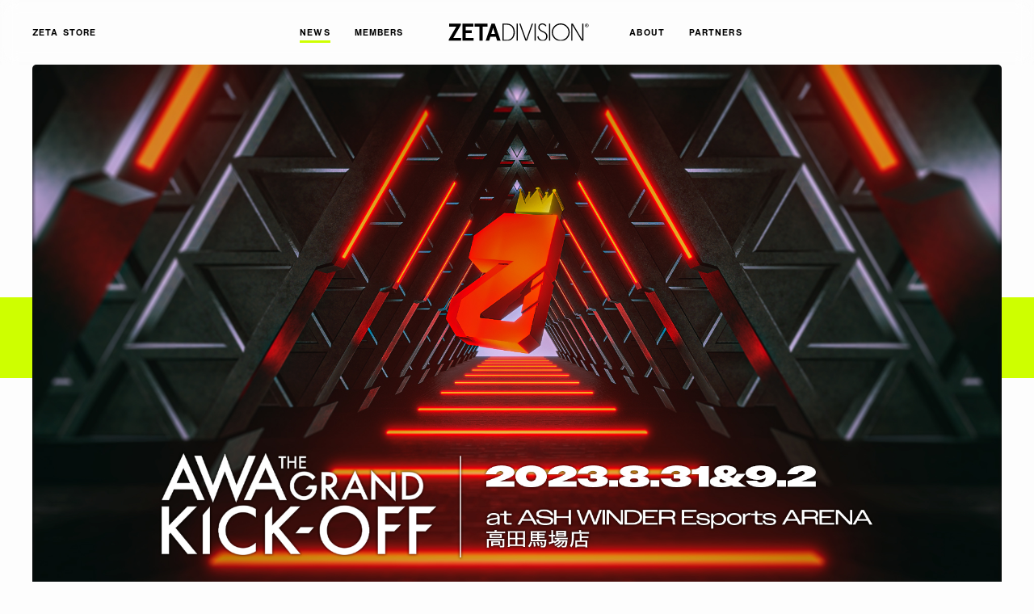

--- FILE ---
content_type: text/html; charset=UTF-8
request_url: https://zetadivision.com/news/2023/09/01/17291
body_size: 11779
content:
<!DOCTYPE html>
<html lang="ja">
<head>
<!-- Global site tag (gtag.js) - Google Analytics -->
<link rel="stylesheet" href="https://zetadivision.com/wp-content/themes/zeta_division/assets/css/style.css"><style>img:is([sizes="auto" i], [sizes^="auto," i]) {contain-intrinsic-size:3000px 1500px}</style><style id='wp-emoji-styles-inline-css' type='text/css'>img.wp-smiley,img.emoji{display:inline!important;border:none!important;box-shadow:none!important;height:1em!important;width:1em!important;margin:0 .07em!important;vertical-align:-.1em!important;background:none!important;padding:0!important}</style><link rel='stylesheet' id='wp-block-library-css' href='https://zetadivision.com/wp-includes/css/dist/block-library/A.style.min.css,qver=6.8.3.pagespeed.cf.6w6iIy5A4f.css' type='text/css' media='all'/><style id='classic-theme-styles-inline-css' type='text/css'>.wp-block-button__link{color:#fff;background-color:#32373c;border-radius:9999px;box-shadow:none;text-decoration:none;padding:calc(.667em + 2px) calc(1.333em + 2px);font-size:1.125em}.wp-block-file__button{background:#32373c;color:#fff;text-decoration:none}</style><style id='global-styles-inline-css' type='text/css'>:root{--wp--preset--aspect-ratio--square:1;--wp--preset--aspect-ratio--4-3: 4/3;--wp--preset--aspect-ratio--3-4: 3/4;--wp--preset--aspect-ratio--3-2: 3/2;--wp--preset--aspect-ratio--2-3: 2/3;--wp--preset--aspect-ratio--16-9: 16/9;--wp--preset--aspect-ratio--9-16: 9/16;--wp--preset--color--black:#000;--wp--preset--color--cyan-bluish-gray:#abb8c3;--wp--preset--color--white:#fff;--wp--preset--color--pale-pink:#f78da7;--wp--preset--color--vivid-red:#cf2e2e;--wp--preset--color--luminous-vivid-orange:#ff6900;--wp--preset--color--luminous-vivid-amber:#fcb900;--wp--preset--color--light-green-cyan:#7bdcb5;--wp--preset--color--vivid-green-cyan:#00d084;--wp--preset--color--pale-cyan-blue:#8ed1fc;--wp--preset--color--vivid-cyan-blue:#0693e3;--wp--preset--color--vivid-purple:#9b51e0;--wp--preset--gradient--vivid-cyan-blue-to-vivid-purple:linear-gradient(135deg,rgba(6,147,227,1) 0%,#9b51e0 100%);--wp--preset--gradient--light-green-cyan-to-vivid-green-cyan:linear-gradient(135deg,#7adcb4 0%,#00d082 100%);--wp--preset--gradient--luminous-vivid-amber-to-luminous-vivid-orange:linear-gradient(135deg,rgba(252,185,0,1) 0%,rgba(255,105,0,1) 100%);--wp--preset--gradient--luminous-vivid-orange-to-vivid-red:linear-gradient(135deg,rgba(255,105,0,1) 0%,#cf2e2e 100%);--wp--preset--gradient--very-light-gray-to-cyan-bluish-gray:linear-gradient(135deg,#eee 0%,#a9b8c3 100%);--wp--preset--gradient--cool-to-warm-spectrum:linear-gradient(135deg,#4aeadc 0%,#9778d1 20%,#cf2aba 40%,#ee2c82 60%,#fb6962 80%,#fef84c 100%);--wp--preset--gradient--blush-light-purple:linear-gradient(135deg,#ffceec 0%,#9896f0 100%);--wp--preset--gradient--blush-bordeaux:linear-gradient(135deg,#fecda5 0%,#fe2d2d 50%,#6b003e 100%);--wp--preset--gradient--luminous-dusk:linear-gradient(135deg,#ffcb70 0%,#c751c0 50%,#4158d0 100%);--wp--preset--gradient--pale-ocean:linear-gradient(135deg,#fff5cb 0%,#b6e3d4 50%,#33a7b5 100%);--wp--preset--gradient--electric-grass:linear-gradient(135deg,#caf880 0%,#71ce7e 100%);--wp--preset--gradient--midnight:linear-gradient(135deg,#020381 0%,#2874fc 100%);--wp--preset--font-size--small:13px;--wp--preset--font-size--medium:20px;--wp--preset--font-size--large:36px;--wp--preset--font-size--x-large:42px;--wp--preset--spacing--20:.44rem;--wp--preset--spacing--30:.67rem;--wp--preset--spacing--40:1rem;--wp--preset--spacing--50:1.5rem;--wp--preset--spacing--60:2.25rem;--wp--preset--spacing--70:3.38rem;--wp--preset--spacing--80:5.06rem;--wp--preset--shadow--natural:6px 6px 9px rgba(0,0,0,.2);--wp--preset--shadow--deep:12px 12px 50px rgba(0,0,0,.4);--wp--preset--shadow--sharp:6px 6px 0 rgba(0,0,0,.2);--wp--preset--shadow--outlined:6px 6px 0 -3px rgba(255,255,255,1) , 6px 6px rgba(0,0,0,1);--wp--preset--shadow--crisp:6px 6px 0 rgba(0,0,0,1)}:where(.is-layout-flex){gap:.5em}:where(.is-layout-grid){gap:.5em}body .is-layout-flex{display:flex}.is-layout-flex{flex-wrap:wrap;align-items:center}.is-layout-flex > :is(*, div){margin:0}body .is-layout-grid{display:grid}.is-layout-grid > :is(*, div){margin:0}:where(.wp-block-columns.is-layout-flex){gap:2em}:where(.wp-block-columns.is-layout-grid){gap:2em}:where(.wp-block-post-template.is-layout-flex){gap:1.25em}:where(.wp-block-post-template.is-layout-grid){gap:1.25em}.has-black-color{color:var(--wp--preset--color--black)!important}.has-cyan-bluish-gray-color{color:var(--wp--preset--color--cyan-bluish-gray)!important}.has-white-color{color:var(--wp--preset--color--white)!important}.has-pale-pink-color{color:var(--wp--preset--color--pale-pink)!important}.has-vivid-red-color{color:var(--wp--preset--color--vivid-red)!important}.has-luminous-vivid-orange-color{color:var(--wp--preset--color--luminous-vivid-orange)!important}.has-luminous-vivid-amber-color{color:var(--wp--preset--color--luminous-vivid-amber)!important}.has-light-green-cyan-color{color:var(--wp--preset--color--light-green-cyan)!important}.has-vivid-green-cyan-color{color:var(--wp--preset--color--vivid-green-cyan)!important}.has-pale-cyan-blue-color{color:var(--wp--preset--color--pale-cyan-blue)!important}.has-vivid-cyan-blue-color{color:var(--wp--preset--color--vivid-cyan-blue)!important}.has-vivid-purple-color{color:var(--wp--preset--color--vivid-purple)!important}.has-black-background-color{background-color:var(--wp--preset--color--black)!important}.has-cyan-bluish-gray-background-color{background-color:var(--wp--preset--color--cyan-bluish-gray)!important}.has-white-background-color{background-color:var(--wp--preset--color--white)!important}.has-pale-pink-background-color{background-color:var(--wp--preset--color--pale-pink)!important}.has-vivid-red-background-color{background-color:var(--wp--preset--color--vivid-red)!important}.has-luminous-vivid-orange-background-color{background-color:var(--wp--preset--color--luminous-vivid-orange)!important}.has-luminous-vivid-amber-background-color{background-color:var(--wp--preset--color--luminous-vivid-amber)!important}.has-light-green-cyan-background-color{background-color:var(--wp--preset--color--light-green-cyan)!important}.has-vivid-green-cyan-background-color{background-color:var(--wp--preset--color--vivid-green-cyan)!important}.has-pale-cyan-blue-background-color{background-color:var(--wp--preset--color--pale-cyan-blue)!important}.has-vivid-cyan-blue-background-color{background-color:var(--wp--preset--color--vivid-cyan-blue)!important}.has-vivid-purple-background-color{background-color:var(--wp--preset--color--vivid-purple)!important}.has-black-border-color{border-color:var(--wp--preset--color--black)!important}.has-cyan-bluish-gray-border-color{border-color:var(--wp--preset--color--cyan-bluish-gray)!important}.has-white-border-color{border-color:var(--wp--preset--color--white)!important}.has-pale-pink-border-color{border-color:var(--wp--preset--color--pale-pink)!important}.has-vivid-red-border-color{border-color:var(--wp--preset--color--vivid-red)!important}.has-luminous-vivid-orange-border-color{border-color:var(--wp--preset--color--luminous-vivid-orange)!important}.has-luminous-vivid-amber-border-color{border-color:var(--wp--preset--color--luminous-vivid-amber)!important}.has-light-green-cyan-border-color{border-color:var(--wp--preset--color--light-green-cyan)!important}.has-vivid-green-cyan-border-color{border-color:var(--wp--preset--color--vivid-green-cyan)!important}.has-pale-cyan-blue-border-color{border-color:var(--wp--preset--color--pale-cyan-blue)!important}.has-vivid-cyan-blue-border-color{border-color:var(--wp--preset--color--vivid-cyan-blue)!important}.has-vivid-purple-border-color{border-color:var(--wp--preset--color--vivid-purple)!important}.has-vivid-cyan-blue-to-vivid-purple-gradient-background{background:var(--wp--preset--gradient--vivid-cyan-blue-to-vivid-purple)!important}.has-light-green-cyan-to-vivid-green-cyan-gradient-background{background:var(--wp--preset--gradient--light-green-cyan-to-vivid-green-cyan)!important}.has-luminous-vivid-amber-to-luminous-vivid-orange-gradient-background{background:var(--wp--preset--gradient--luminous-vivid-amber-to-luminous-vivid-orange)!important}.has-luminous-vivid-orange-to-vivid-red-gradient-background{background:var(--wp--preset--gradient--luminous-vivid-orange-to-vivid-red)!important}.has-very-light-gray-to-cyan-bluish-gray-gradient-background{background:var(--wp--preset--gradient--very-light-gray-to-cyan-bluish-gray)!important}.has-cool-to-warm-spectrum-gradient-background{background:var(--wp--preset--gradient--cool-to-warm-spectrum)!important}.has-blush-light-purple-gradient-background{background:var(--wp--preset--gradient--blush-light-purple)!important}.has-blush-bordeaux-gradient-background{background:var(--wp--preset--gradient--blush-bordeaux)!important}.has-luminous-dusk-gradient-background{background:var(--wp--preset--gradient--luminous-dusk)!important}.has-pale-ocean-gradient-background{background:var(--wp--preset--gradient--pale-ocean)!important}.has-electric-grass-gradient-background{background:var(--wp--preset--gradient--electric-grass)!important}.has-midnight-gradient-background{background:var(--wp--preset--gradient--midnight)!important}.has-small-font-size{font-size:var(--wp--preset--font-size--small)!important}.has-medium-font-size{font-size:var(--wp--preset--font-size--medium)!important}.has-large-font-size{font-size:var(--wp--preset--font-size--large)!important}.has-x-large-font-size{font-size:var(--wp--preset--font-size--x-large)!important}:where(.wp-block-post-template.is-layout-flex){gap:1.25em}:where(.wp-block-post-template.is-layout-grid){gap:1.25em}:where(.wp-block-columns.is-layout-flex){gap:2em}:where(.wp-block-columns.is-layout-grid){gap:2em}:root :where(.wp-block-pullquote){font-size:1.5em;line-height:1.6}</style><link rel='stylesheet' id='fancybox-css' href='https://zetadivision.com/wp-content/plugins/easy-fancybox/css/jquery.fancybox.css?ver=1.3.24' type='text/css' media='screen'/><script async src="https://www.googletagmanager.com/gtag/js?id=G-5GR89XY057"></script>
<script>
  window.dataLayer = window.dataLayer || [];
  function gtag(){dataLayer.push(arguments);}
  gtag('js', new Date());
  gtag('config', 'G-5GR89XY057');
</script>
<meta charset="UTF-8">
<meta http-equiv="content-language" content="ja">
<title>出演情報 – Clutch_Fiが『AWA the grand kick-off』に出演｜NEWS｜ZETA DIVISION®</title>
<meta name="viewport" content="width=device-width">
<meta name="description" content="2018年1月に設立された国内外のesportsシーンで活躍するGaming Organization「ZETA DIVISION」のオフィシャルサイトです。試合やアパレルの他、選手やストリーマーといった「ZETA DIVISION」にまつわる様々な公式情報をファンの皆様にお届けします。">
<meta name="keywords" content="">
<meta name="author" content="ZETA DIVISION">
<meta property="og:title" content="出演情報 – Clutch_Fiが『AWA the grand kick-off』に出演｜NEWS｜ZETA DIVISION®">
<meta property="og:type" content="article">
<meta property="og:url" content="https://zetadivision.com/news/2023/09/01/17291">
<meta property="og:description" content="2018年1月に設立された国内外のesportsシーンで活躍するGaming Organization「ZETA DIVISION」のオフィシャルサイトです。試合やアパレルの他、選手やストリーマーといった「ZETA DIVISION」にまつわる様々な公式情報をファンの皆様にお届けします。">
<meta property="og:image" content="https://zetadivision.com/wp-content/uploads/2023/09/AWA-the-grand-kick-off_KV-1024x576.jpeg">
<meta property="og:site_name" content="出演情報 – Clutch_Fiが『AWA the grand kick-off』に出演｜NEWS｜ZETA DIVISION®">
<meta property="og:locale" content="ja_JP">
<meta name="twitter:card" content="summary">
<meta name="twitter:site" content="@zetadivision">
<meta name="twitter:title" content="出演情報 – Clutch_Fiが『AWA the grand kick-off』に出演｜NEWS｜ZETA DIVISION®">
<meta name="twitter:description" content="2018年1月に設立された国内外のesportsシーンで活躍するGaming Organization「ZETA DIVISION」のオフィシャルサイトです。試合やアパレルの他、選手やストリーマーといった「ZETA DIVISION」にまつわる様々な公式情報をファンの皆様にお届けします。">
<meta name="twitter:image" content="https://zetadivision.com/wp-content/uploads/2023/09/AWA-the-grand-kick-off_KV-1024x576.jpeg">
<meta name="msapplication-TileColor" content="#5588ff">
<meta name="theme-color" content="#ffffff">
<meta http-equiv="X-UA-Compatible" content="IE=edge">
<link rel="apple-touch-icon" type="image/png" sizes="180x180" href="https://zetadivision.com/wp-content/themes/zeta_division/assets/img/global/apple-touch-icon-180x180.png">
<link rel="icon" type="image/png" href="https://zetadivision.com/wp-content/themes/zeta_division/assets/img/global/favicon.png">
<meta name='robots' content='max-image-preview:large'/>
<script type="text/javascript">
/* <![CDATA[ */
window._wpemojiSettings = {"baseUrl":"https:\/\/s.w.org\/images\/core\/emoji\/16.0.1\/72x72\/","ext":".png","svgUrl":"https:\/\/s.w.org\/images\/core\/emoji\/16.0.1\/svg\/","svgExt":".svg","source":{"concatemoji":"https:\/\/zetadivision.com\/wp-includes\/js\/wp-emoji-release.min.js?ver=6.8.3"}};
/*! This file is auto-generated */
!function(s,n){var o,i,e;function c(e){try{var t={supportTests:e,timestamp:(new Date).valueOf()};sessionStorage.setItem(o,JSON.stringify(t))}catch(e){}}function p(e,t,n){e.clearRect(0,0,e.canvas.width,e.canvas.height),e.fillText(t,0,0);var t=new Uint32Array(e.getImageData(0,0,e.canvas.width,e.canvas.height).data),a=(e.clearRect(0,0,e.canvas.width,e.canvas.height),e.fillText(n,0,0),new Uint32Array(e.getImageData(0,0,e.canvas.width,e.canvas.height).data));return t.every(function(e,t){return e===a[t]})}function u(e,t){e.clearRect(0,0,e.canvas.width,e.canvas.height),e.fillText(t,0,0);for(var n=e.getImageData(16,16,1,1),a=0;a<n.data.length;a++)if(0!==n.data[a])return!1;return!0}function f(e,t,n,a){switch(t){case"flag":return n(e,"\ud83c\udff3\ufe0f\u200d\u26a7\ufe0f","\ud83c\udff3\ufe0f\u200b\u26a7\ufe0f")?!1:!n(e,"\ud83c\udde8\ud83c\uddf6","\ud83c\udde8\u200b\ud83c\uddf6")&&!n(e,"\ud83c\udff4\udb40\udc67\udb40\udc62\udb40\udc65\udb40\udc6e\udb40\udc67\udb40\udc7f","\ud83c\udff4\u200b\udb40\udc67\u200b\udb40\udc62\u200b\udb40\udc65\u200b\udb40\udc6e\u200b\udb40\udc67\u200b\udb40\udc7f");case"emoji":return!a(e,"\ud83e\udedf")}return!1}function g(e,t,n,a){var r="undefined"!=typeof WorkerGlobalScope&&self instanceof WorkerGlobalScope?new OffscreenCanvas(300,150):s.createElement("canvas"),o=r.getContext("2d",{willReadFrequently:!0}),i=(o.textBaseline="top",o.font="600 32px Arial",{});return e.forEach(function(e){i[e]=t(o,e,n,a)}),i}function t(e){var t=s.createElement("script");t.src=e,t.defer=!0,s.head.appendChild(t)}"undefined"!=typeof Promise&&(o="wpEmojiSettingsSupports",i=["flag","emoji"],n.supports={everything:!0,everythingExceptFlag:!0},e=new Promise(function(e){s.addEventListener("DOMContentLoaded",e,{once:!0})}),new Promise(function(t){var n=function(){try{var e=JSON.parse(sessionStorage.getItem(o));if("object"==typeof e&&"number"==typeof e.timestamp&&(new Date).valueOf()<e.timestamp+604800&&"object"==typeof e.supportTests)return e.supportTests}catch(e){}return null}();if(!n){if("undefined"!=typeof Worker&&"undefined"!=typeof OffscreenCanvas&&"undefined"!=typeof URL&&URL.createObjectURL&&"undefined"!=typeof Blob)try{var e="postMessage("+g.toString()+"("+[JSON.stringify(i),f.toString(),p.toString(),u.toString()].join(",")+"));",a=new Blob([e],{type:"text/javascript"}),r=new Worker(URL.createObjectURL(a),{name:"wpTestEmojiSupports"});return void(r.onmessage=function(e){c(n=e.data),r.terminate(),t(n)})}catch(e){}c(n=g(i,f,p,u))}t(n)}).then(function(e){for(var t in e)n.supports[t]=e[t],n.supports.everything=n.supports.everything&&n.supports[t],"flag"!==t&&(n.supports.everythingExceptFlag=n.supports.everythingExceptFlag&&n.supports[t]);n.supports.everythingExceptFlag=n.supports.everythingExceptFlag&&!n.supports.flag,n.DOMReady=!1,n.readyCallback=function(){n.DOMReady=!0}}).then(function(){return e}).then(function(){var e;n.supports.everything||(n.readyCallback(),(e=n.source||{}).concatemoji?t(e.concatemoji):e.wpemoji&&e.twemoji&&(t(e.twemoji),t(e.wpemoji)))}))}((window,document),window._wpemojiSettings);
/* ]]> */
</script>
<script type="text/javascript" src="https://zetadivision.com/wp-includes/js/jquery/jquery.min.js?ver=3.7.1" id="jquery-core-js"></script>
<script type="text/javascript" src="https://zetadivision.com/wp-includes/js/jquery/jquery-migrate.min.js?ver=3.4.1" id="jquery-migrate-js"></script>
<link rel="https://api.w.org/" href="https://zetadivision.com/wp-json/"/><link rel="EditURI" type="application/rsd+xml" title="RSD" href="https://zetadivision.com/xmlrpc.php?rsd"/>
<meta name="generator" content="WordPress 6.8.3"/>
<link rel="canonical" href="https://zetadivision.com/news/2023/09/01/17291"/>
<link rel='shortlink' href='https://zetadivision.com/?p=17291'/>
<link rel="alternate" title="oEmbed (JSON)" type="application/json+oembed" href="https://zetadivision.com/wp-json/oembed/1.0/embed?url=https%3A%2F%2Fzetadivision.com%2Fnews%2F2023%2F09%2F01%2F17291"/>
<link rel="alternate" title="oEmbed (XML)" type="text/xml+oembed" href="https://zetadivision.com/wp-json/oembed/1.0/embed?url=https%3A%2F%2Fzetadivision.com%2Fnews%2F2023%2F09%2F01%2F17291&#038;format=xml"/>
<script nomodule src="https://cdnjs.cloudflare.com/ajax/libs/babel-polyfill/7.6.0/polyfill.min.js" crossorigin="anonymous"></script>
<script nomodule src="https://polyfill.io/v3/polyfill.min.js?features=Object.assign%2CElement.prototype.append%2CNodeList.prototype.forEach%2CCustomEvent%2Csmoothscroll" crossorigin="anonymous"></script>
<script src="https://zetadivision.com/wp-content/themes/zeta_division/assets/js/main.bundle.js.pagespeed.ce.wn_iZlOfK3.js" defer></script>
</head>
<body class="now-loading single single-news"><noscript><meta HTTP-EQUIV="refresh" content="0;url='https://zetadivision.com/news/2023/09/01/17291?PageSpeed=noscript'" /><style><!--table,div,span,font,p{display:none} --></style><div style="display:block">Please click <a href="https://zetadivision.com/news/2023/09/01/17291?PageSpeed=noscript">here</a> if you are not redirected within a few seconds.</div></noscript>
<div class="loading" id="loading">
<div class="loading__content"></div>
</div>
<div class="wrapper" id="wrapper">
<div class="drawer" id="drawer" data-scroll data-scroll-sticky data-scroll-target="#wrapper" data-scroll-id="drawer">
<button class="drawerOpen js-openDrawer" aria-label="Open Drawer"><span class="drawerOpen__bar"></span><span class="drawerOpen__bar"></span><span class="drawerOpen__bar"></span></button>
<div class="drawerArea js-drawerArea" aria-expanded="">
<div class="drawerArea__backdrop js-drawerBackdrop"></div>
<nav class="drawerArea__content js-scrollable">
<div class="drawerMenu">
<div class="drawerMenu__container">
<div class="drawerDeco">
<div class="drawerDeco__text"><img class="img" src="https://zetadivision.com/wp-content/themes/zeta_division/assets/img/global/drawer_text_deco.svg" alt="GAMING ORGANIZATION | EST.2018"></div>
</div>
<div class="drawerLogo"><a class="drawerLogo__link" href="https://zetadivision.com"><img class="img" src="https://zetadivision.com/wp-content/themes/zeta_division/assets/img/global/logo_header.svg" alt="ZETADIVISION"></a></div>
<div class="drawerNav">
<ul class="drawerNav__list">
<li class="drawerNav__item"><a class="drawerNav__link" href="https://store.zetadivision.com" target="_blank" rel="noopener"><span class="drawerNav__linkText">ZETA STORE</span></a></li>
<li class="drawerNav__item"><a class="drawerNav__link" href="https://zetadivision.com/news"><span class="drawerNav__linkText">NEWS</span></a></li>
<li class="drawerNav__item"><a class="drawerNav__link" href="https://zetadivision.com/members"><span class="drawerNav__linkText">MEMBERS</span></a></li>
<li class="drawerNav__item"><a class="drawerNav__link" href="https://zetadivision.com/about"><span class="drawerNav__linkText">ABOUT</span></a></li>
<li class="drawerNav__item"><a class="drawerNav__link" href="https://zetadivision.com/partners"><span class="drawerNav__linkText">PARTNERS</span></a></li>
<li class="drawerNav__item"><a class="drawerNav__link" href="https://zetadivision.com/inquiriestozeta"><span class="drawerNav__linkText">CONTACT US</span></a></li>
<li class="drawerNav__item"><a class="drawerNav__link" href="https://zetadivision.com/digitalasset"><span class="drawerNav__linkText">DIGITAL ASSET</span></a></li>
<li class="drawerNav__item"><a class="drawerNav__link" href="https://zetadivision.com/news/2021/08/06/5831"><span class="drawerNav__linkText">CAREERS</span></a></li>
</ul>
</div>
<div class="drawerSns">
<p class="drawerSns__heading">OFFICIAL SNS ACCOUNT // @zetadivision</p>
<ul class="drawerSns__list">
<li class="drawerSns__item"> <a class="drawerSns__link" href="https://x.com/zetadivision" target="_blank" rel="noopener">
<svg width="24" height="24" viewBox="0 0 24 24" fill="none" xmlns="http://www.w3.org/2000/svg"><path d="M3.57 4.06L10.1 12.84L3.52 19.96H4.98L10.73 13.72L15.41 19.96H20.48L13.56 10.69L19.7 4.06H18.24L12.92 9.81L8.63 4.06H3.56H3.57ZM5.76 5.13H8.1L18.34 18.83H16L5.76 5.13Z" fill="black"/></svg></a></li>
<li class="drawerSns__item"> <a class="drawerSns__link" href="https://www.youtube.com/c/ZETADIVISION" target="_blank" rel="noopener">
<svg xmlns="http://www.w3.org/2000/svg" width="24" height="24" viewBox="0 0 24 24"><path d="M12 5.28s-4 0-6.69.19a2.7 2.7 0 00-1.91.81 4.06 4.06 0 00-.76 1.9 28.89 28.89 0 00-.19 3.09v1.45a29.2 29.2 0 00.19 3.1 4 4 0 00.76 1.89 3.18 3.18 0 002.1.82c1.53.15 6.5.19 6.5.19s4 0 6.69-.2a2.66 2.66 0 001.91-.81 4 4 0 00.76-1.89 29.2 29.2 0 00.19-3.1v-1.45a28.89 28.89 0 00-.19-3.09 4.06 4.06 0 00-.76-1.9 2.7 2.7 0 00-1.91-.81C16 5.28 12 5.28 12 5.28zM9.68 8.75l5.86 3.05-5.86 3z" fill="#040000"/></svg></a></li>
<li class="drawerSns__item"> <a class="drawerSns__link" href="https://www.twitch.tv/team/zetadivision" target="_blank" rel="noopener">
<svg xmlns="http://www.w3.org/2000/svg" width="24" height="24" viewBox="0 0 24 24"><path d="M18.14 12.79l-2.32 2.33h-3.65l-2 2v-2h-3V5.49h11zM5.86 4.17L5.2 6.82v12h3v1.66h1.65l1.65-1.66h2.66l5.31-5.31V4.17zm5 8h1.33v-4h-1.35zm3.65 0h1.33v-4h-1.35z" fill="#040000" fill-rule="evenodd"/></svg></a></li>
<li class="drawerSns__item"> <a class="drawerSns__link" href="http://instagram.com/zetadivision" target="_blank" rel="noopener">
<svg xmlns="http://www.w3.org/2000/svg" width="24" height="24" viewBox="0 0 24 24"><path d="M12 5.36h3.27a4.18 4.18 0 011.51.28 2.41 2.41 0 01.93.6 2.48 2.48 0 01.6.93 4.18 4.18 0 01.28 1.51c0 .85.05 1.11.05 3.27s0 2.42-.05 3.27a4.18 4.18 0 01-.28 1.51 2.62 2.62 0 01-1.53 1.53 4.18 4.18 0 01-1.51.28c-.85 0-1.11.05-3.27.05s-2.42 0-3.27-.05a4.18 4.18 0 01-1.51-.28 2.62 2.62 0 01-1.53-1.53 4.18 4.18 0 01-.28-1.51V8.68a4.18 4.18 0 01.28-1.51 2.48 2.48 0 01.6-.93 2.41 2.41 0 01.93-.6 4.18 4.18 0 011.51-.28H12m0-1.46c-2.2 0-2.48 0-3.34.05a6 6 0 00-2 .38 4.12 4.12 0 00-2.33 2.36 5.77 5.77 0 00-.38 2c0 .86-.05 1.14-.05 3.34s0 2.48.05 3.34a5.77 5.77 0 00.38 2 4.12 4.12 0 002.36 2.36 5.77 5.77 0 002 .38c.86 0 1.14.05 3.34.05s2.48 0 3.34-.05a5.77 5.77 0 002-.38 4.12 4.12 0 002.36-2.36 6 6 0 00.38-2c0-.86.05-1.14.05-3.34s0-2.48-.05-3.34a6 6 0 00-.38-2 4.12 4.12 0 00-2.36-2.36 6 6 0 00-2-.38c-.86 0-1.14-.05-3.34-.05z" fill="#040000"/><path d="M12 7.84A4.16 4.16 0 1016.16 12 4.16 4.16 0 0012 7.84zm0 6.86a2.7 2.7 0 112.7-2.7 2.7 2.7 0 01-2.7 2.7z" fill="#040000"/><circle cx="16.32" cy="7.68" r=".97" fill="#040000"/></svg></a></li>
<li class="drawerSns__item"> <a class="drawerSns__link" href="https://facebook.com/zetadivision" target="_blank" rel="noopener">
<svg xmlns="http://www.w3.org/2000/svg" width="24" height="24" viewBox="0 0 24 24"><path d="M9.86 21v-8.45H7.62v-3h2.24V6.9c0-2 1.31-3.91 4.36-3.91a19.78 19.78 0 012.14.11L16.29 6h-1.95c-1.09 0-1.27.5-1.27 1.34v2.17h3.31l-.15 3h-3.16V21z" fill="#040000"/></svg></a></li>
<li class="drawerSns__item"><a class="drawerSns__link" href="https://www.tiktok.com/@zetadivision" target="_blank" rel="noopener">
<svg xmlns="http://www.w3.org/2000/svg" width="24" height="24" viewBox="0 0 24 24"><path d="m17.13,7.49c-.11-.05-.21-.12-.31-.18-.29-.19-.56-.42-.8-.68-.59-.68-.82-1.37-.9-1.85h0c-.07-.4-.04-.66-.04-.66h-2.71v10.47c0,.14,0,.28,0,.42,0,.02,0,.03,0,.05,0,0,0,.02,0,.02h0c-.06.77-.49,1.45-1.16,1.83-.34.19-.73.3-1.12.3-1.26,0-2.28-1.03-2.28-2.3s1.02-2.3,2.28-2.3c.24,0,.48.04.7.11v-2.76c-1.39-.18-2.8.23-3.87,1.13-.47.41-.86.89-1.16,1.43-.11.2-.55.99-.6,2.27-.03.73.19,1.48.29,1.8h0c.07.19.32.82.73,1.35.33.42.73.8,1.17,1.11h0s0,0,0,0c1.31.89,2.76.83,2.76.83.25-.01,1.09,0,2.05-.45,1.06-.5,1.67-1.25,1.67-1.25.39-.45.69-.96.91-1.51.24-.64.33-1.42.33-1.73v-5.55s.47.31.47.31c0,0,.63.4,1.61.67.71.19,1.66.23,1.66.23v-2.69c-.33.04-1.01-.07-1.7-.41Z"/></svg>
</ul>
</div>
</div>
</div>
</nav>
</div>
</div>
<header class="globalHeader">
<div class="globalHeader__container">
<div class="globalHeader__blockLogo"><a class="globalHeader__logo" href="https://zetadivision.com"><img class="img" src="https://zetadivision.com/wp-content/themes/zeta_division/assets/img/global/logo_header.svg" alt="ZETADIVISION"></a></div>
<div class="globalHeader__blockNav">
<div class="globalNav">
<div class="globalNav__container">
<ul class="globalNav__list">
<li class="globalNav__item"><a class="globalNav__link globalNav__link--current" href="https://zetadivision.com/news"><span class="globalNav__linkText">NEWS</span></a></li>
<li class="globalNav__item"><a class="globalNav__link" href="https://zetadivision.com/members"><span class="globalNav__linkText">MEMBERS</span></a></li>
<li class="globalNav__item"><a class="globalNav__link" href="https://zetadivision.com/about"><span class="globalNav__linkText">ABOUT</span></a></li>
<li class="globalNav__item"><a class="globalNav__link" href="https://zetadivision.com/partners"><span class="globalNav__linkText">PARTNERS</span></a></li>
<li class="globalNav__item"><a class="globalNav__link globalNav__link" href="https://store.zetadivision.com" target="_blank" rel="noopener"><span class="globalNav__linkText">ZETA STORE</span></a></li>
</ul>
</div>
</div>
</div>
</div>
</header>
<div class="scroll-container" data-scroll-container>
<main class="mainContainer">
<section class="section sec-single-news" data-scroll>
<div class="sec-single-news__container">
<div class="sec-single-news__content">
<div class="sec-single-news__title"></div>
<div class="singleNews">
<div class="singleNews__container">
<div class="singleNews__cover">
<div class="singleNews__eyecat"><img class="img" src="https://zetadivision.com/wp-content/uploads/2023/09/AWA-the-grand-kick-off_KV.jpeg" alt="出演情報 – Clutch_Fiが『AWA the grand kick-off』に出演"></div>
</div>
<div class="singleNews__content">
<h1 class="singleNews__title">出演情報 – Clutch_Fiが『AWA the grand kick-off』に出演</h1>
<div class="singleNews__meta">
<div class="singleNews__taxonomy">
<a class="singleNews__taxonomyItem" href="https://zetadivision.com/news?t=EVENT&ts=genre">#EVENT</a>
<a class="singleNews__taxonomyItem" href="https://zetadivision.com/news?t=CREATOR&ts=department">#CREATOR</a>
<a class="singleNews__taxonomyItem" href="https://zetadivision.com/news?t=Clutch_Fi&ts=person">#Clutch_Fi</a>
</div>
<div class="singleNews__date">01 Sep 2023</div>
</div>
<div class="singleNews__share">
<a class="singleNews__shareItem" href="https://twitter.com/share?url=https://zetadivision.com/news/2023/09/01/17291&text=出演情報 – Clutch_Fiが『AWA the grand kick-off』に出演" target="_blank">
<svg width="24" height="24" viewBox="0 0 24 24" fill="none" xmlns="http://www.w3.org/2000/svg"><path d="M3.57 4.06L10.1 12.84L3.52 19.96H4.98L10.73 13.72L15.41 19.96H20.48L13.56 10.69L19.7 4.06H18.24L12.92 9.81L8.63 4.06H3.56H3.57ZM5.76 5.13H8.1L18.34 18.83H16L5.76 5.13Z" fill="black"/></svg>
</a>
<a class="singleNews__shareItem" href="http://www.facebook.com/share.php?u=https://zetadivision.com/news/2023/09/01/17291" target="_blank">
<svg xmlns="http://www.w3.org/2000/svg" width="24" height="24" viewBox="0 0 24 24"><path d="M9.86 21v-8.45H7.62v-3h2.24V6.9c0-2 1.31-3.91 4.36-3.91a19.78 19.78 0 012.14.11L16.29 6h-1.95c-1.09 0-1.27.5-1.27 1.34v2.17h3.31l-.15 3h-3.16V21z" fill="#040000"/></svg>
</a>
</div>
<div class="singleNews__body">
<div class="wisywig">
<div class="singleNews__body">
<div class="wisywig">
<p>CREATOR部門のClutch_Fiが9月2日(土)に開催される『AWA the grand kick-off』に出演いたします。</p>
<p>&nbsp;</p>
<p>『AWA the grand kick-off』は株式会社ASH WINDERが開催する、『ASH WINDER Esports ARENA高田馬場店』のグランドオープニングを祝う2日間のセレモニーです。</p>
<p>&nbsp;</p>
<p>トークショーやVALORANTのショーマッチなど見どころたくさんです!</p>
</div>
<div class="wisywig">
<p>&nbsp;</p>
<p><img fetchpriority="high" decoding="async" class="alignnone size-full wp-image-17292" src="https://zetadivision.com/wp-content/uploads/2023/09/AWA-the-grand-kick-off_members.jpeg" alt="" width="1920" height="1080" srcset="https://zetadivision.com/wp-content/uploads/2023/09/AWA-the-grand-kick-off_members.jpeg 1920w, https://zetadivision.com/wp-content/uploads/2023/09/AWA-the-grand-kick-off_members-300x169.jpeg 300w, https://zetadivision.com/wp-content/uploads/2023/09/AWA-the-grand-kick-off_members-1024x576.jpeg 1024w, https://zetadivision.com/wp-content/uploads/2023/09/AWA-the-grand-kick-off_members-768x432.jpeg 768w, https://zetadivision.com/wp-content/uploads/2023/09/AWA-the-grand-kick-off_members-1536x864.jpeg 1536w" sizes="(max-width: 1920px) 100vw, 1920px"/></p>
<p>&nbsp;</p>
<p><span style="font-size: 1rem;">DETAIL</span></p>
<p><span style="font-size: 1rem;">■日程</span></p>
<p><span style="font-size: 1rem;">2023年9月2日(土) 11:15開場 / 12:00開演 / 18:00終演</span></p>
<p>&nbsp;</p>
<p><span style="font-size: 1rem;">■公式配信</span></p>
<p><a style="font-size: 1rem;" href="https://www.twitch.tv/awarena_jp" target="_blank" rel="noopener">Twitch</a></p>
<p><a style="font-size: 1rem;" href="https://www.youtube.com/watch?v=DFu0ZH3PixE" target="_blank" rel="noopener">YouTube</a></p>
<p>&nbsp;</p>
<p><span style="font-size: 1rem;">■公式情報</span></p>
<p><a style="font-size: 1rem;" href="https://twitter.com/AW_ARENA" target="_blank" rel="noopener">X(旧Twitter)</a></p>
<p>&nbsp;</p>
<p><span style="font-size: 1rem;">ZETA DIVISION – LINK</span></p>
<p><span style="font-size: 1rem;">Clutch_Fi – </span><a style="font-size: 1rem;" href="https://twitter.com/Clutch_Fi" target="_blank" rel="noopener">X(旧Twitter)</a><span style="font-size: 1rem;"> / </span><a style="font-size: 1rem;" href="https://www.twitch.tv/clutch_fii" target="_blank" rel="noopener">Twitch</a><span style="font-size: 1rem;"> / </span><a style="font-size: 1rem;" href="https://www.youtube.com/@ClutchFi" target="_blank" rel="noopener">YouTube</a></p>
</div>
</div>
<div class="singleNews__bottom">
<div class="postNav">
<div class="postNav__container"></div>
</div>
</div>
</div>
</div>
<div class="singleNews__bottom">
<div class="postNav">
<div class="postNav__container">
<a class="postNav__next" href="https://zetadivision.com/news/2023/09/13/17304">
<img class="img" src="https://zetadivision.com/wp-content/themes/zeta_division/assets/img/global/button_arw_left.svg" alt="PREV">
</a>
<a class="postNav__prev" href="https://zetadivision.com/news/2023/07/30/17287">
<img class="img" src="https://zetadivision.com/wp-content/themes/zeta_division/assets/img/global/button_arw_right.svg" alt="NEXT">
</a>
</div>
</div>
</div>
</div>
</div>
</div>
</div>
<div class="sec-single-news__related">
<div class="singleRelated">
<div class="singleRelated__container">
<h2 class="singleRelated__heading">ARTICLE // #CREATOR</h2>
<div class="singleRelated__list">
<div class="singleRelated__item">
<div class="swiper-slide homeTopics__slideItem"><a class="card" href="https://zetadivision.com/news/2026/01/04/40489">
<div class="card__container">
<div class="card__thumb">
<img class="img" src="https://zetadivision.com/wp-content/uploads/2026/01/ZETA-RUST_GT_KV-1024x576.jpg" alt="出演情報 – ぐちつぼが『ZETA RUST : GUTITUBO TAKEOVER』を開催、焼きパン, 鈴木ノリアキ, Clutch_Fi, けんき, ファン太, SHAKAが出演" width="1920" height="1080">
</div>
<div class="card__content">
<div class="card__tagList">
<div class="card__tagItem"><span>#EVENT</span></div>
<div class="card__tagItem"><span>#CREATOR</span></div>
<div class="card__tagItem"><span>#Clutch_Fi</span></div>
<div class="card__tagItem"><span>#SHAKA</span></div>
<div class="card__tagItem"><span>#ぐちつぼ</span></div>
<div class="card__tagItem"><span>#けんき</span></div>
<div class="card__tagItem"><span>#鈴木ノリアキ</span></div>
<div class="card__tagItem"><span>#ファン太</span></div>
<div class="card__tagItem"><span>#焼きパン</span></div>
</div>
<div class="card__title">出演情報 – ぐちつぼが『ZETA RUST : GUTITUBO TAKEOVER』を開催、焼きパン, 鈴木ノリアキ, Clutch_Fi, けんき, ファン太, SHAKAが出演</div>
</div>
</div>
</a>
</div>
</div>
<div class="singleRelated__item">
<div class="swiper-slide homeTopics__slideItem"><a class="card" href="https://zetadivision.com/news/2025/12/29/40330">
<div class="card__container">
<div class="card__thumb">
<img class="img" src="https://zetadivision.com/wp-content/uploads/2025/12/ZETA_ANNOUNCE_CRE_251224_GUTITUBO-1024x576.jpg" alt="CREATOR部門 – ぐちつぼ加入のお知らせ" width="1920" height="1080">
</div>
<div class="card__content">
<div class="card__tagList">
<div class="card__tagItem"><span>#TEAM</span></div>
<div class="card__tagItem"><span>#CREATOR</span></div>
<div class="card__tagItem"><span>#ぐちつぼ</span></div>
</div>
<div class="card__title">CREATOR部門 – ぐちつぼ加入のお知らせ</div>
</div>
</div>
</a>
</div>
</div>
<div class="singleRelated__item">
<div class="swiper-slide homeTopics__slideItem"><a class="card" href="https://zetadivision.com/news/2025/12/20/40170">
<div class="card__container">
<div class="card__thumb">
<img class="img" src="https://zetadivision.com/wp-content/uploads/2025/12/THANKYOUFOREVERYTHING-1024x576.jpg" alt="CREATOR部門 – 関優太退団のお知らせ" width="1920" height="1080">
</div>
<div class="card__content">
<div class="card__tagList">
<div class="card__tagItem"><span>#TEAM</span></div>
<div class="card__tagItem"><span>#CREATOR</span></div>
<div class="card__tagItem"><span>#関優太</span></div>
</div>
<div class="card__title">CREATOR部門 – 関優太退団のお知らせ</div>
</div>
</div>
</a>
</div>
</div>
<div class="singleRelated__item">
<div class="swiper-slide homeTopics__slideItem"><a class="card" href="https://zetadivision.com/news/2025/12/18/40133">
<div class="card__container">
<div class="card__thumb">
<img class="img" src="https://zetadivision.com/wp-content/uploads/2025/12/tachikawa2025-1024x576.png" alt="出演情報 – Laz, SugarZ3roが『立川立飛 eスポーツフェス EXHIBITION MATCH 2025』に出演" width="1920" height="1080">
</div>
<div class="card__content">
<div class="card__tagList">
<div class="card__tagItem"><span>#EVENT</span></div>
<div class="card__tagItem"><span>#CREATOR</span></div>
<div class="card__tagItem"><span>#VALORANT</span></div>
<div class="card__tagItem"><span>#Laz</span></div>
<div class="card__tagItem"><span>#SugarZ3ro</span></div>
</div>
<div class="card__title">出演情報 – Laz, SugarZ3roが『立川立飛 eスポーツフェス EXHIBITION MATCH 2025』に出演</div>
</div>
</div>
</a>
</div>
</div>
<div class="singleRelated__item">
<div class="swiper-slide homeTopics__slideItem"><a class="card" href="https://zetadivision.com/news/2025/12/18/40161">
<div class="card__container">
<div class="card__thumb">
<img class="img" src="https://zetadivision.com/wp-content/uploads/2025/12/de59ddccabe734c3c566cd5623564a73-1024x576.jpg" alt="出演情報 – aco, SugarZ3roが『とちぎeスポーツフェスタ2025』に出演" width="1920" height="1080">
</div>
<div class="card__content">
<div class="card__tagList">
<div class="card__tagItem"><span>#EVENT</span></div>
<div class="card__tagItem"><span>#CREATOR</span></div>
<div class="card__tagItem"><span>#VALORANT</span></div>
<div class="card__tagItem"><span>#aco</span></div>
<div class="card__tagItem"><span>#SugarZ3ro</span></div>
</div>
<div class="card__title">出演情報 – aco, SugarZ3roが『とちぎeスポーツフェスタ2025』に出演</div>
</div>
</div>
</a>
</div>
</div>
<div class="singleRelated__item">
<div class="swiper-slide homeTopics__slideItem"><a class="card" href="https://zetadivision.com/news/2025/12/14/40062">
<div class="card__container">
<div class="card__thumb">
<img class="img" src="https://zetadivision.com/wp-content/uploads/2025/12/0ee956dff060e0104defda8e90143157-1024x576.jpg" alt="出演情報 &#8211; 鈴木ノリアキ, SHAKAが『ドラゴンボールゲーム 年末特番！』に出演" width="1920" height="1080">
</div>
<div class="card__content">
<div class="card__tagList">
<div class="card__tagItem"><span>#EVENT</span></div>
<div class="card__tagItem"><span>#CREATOR</span></div>
<div class="card__tagItem"><span>#SHAKA</span></div>
<div class="card__tagItem"><span>#鈴木ノリアキ</span></div>
</div>
<div class="card__title">出演情報 &#8211; 鈴木ノリアキ, SHAKAが『ドラゴンボールゲーム 年末特番！』に出演</div>
</div>
</div>
</a>
</div>
</div>
<div class="singleRelated__item">
<div class="swiper-slide homeTopics__slideItem"><a class="card" href="https://zetadivision.com/news/2025/12/10/39893">
<div class="card__container">
<div class="card__thumb">
<img class="img" src="https://zetadivision.com/wp-content/uploads/2099/12/cb77dcf5ff967d9e4ec5a345e2337201-1024x576.jpg" alt="出演情報 – SHAKAが『LEGENDUS League of Legends Arena Supported by Riot Games』を開催" width="1920" height="1080">
</div>
<div class="card__content">
<div class="card__tagList">
<div class="card__tagItem"><span>#EVENT</span></div>
<div class="card__tagItem"><span>#CREATOR</span></div>
<div class="card__tagItem"><span>#SHAKA</span></div>
<div class="card__tagItem"><span>#鈴木ノリアキ</span></div>
<div class="card__tagItem"><span>#ファン太</span></div>
<div class="card__tagItem"><span>#焼きパン</span></div>
</div>
<div class="card__title">出演情報 – SHAKAが『LEGENDUS League of Legends Arena Supported by Riot Games』を開催</div>
</div>
</div>
</a>
</div>
</div>
<div class="singleRelated__item">
<div class="swiper-slide homeTopics__slideItem"><a class="card" href="https://zetadivision.com/news/2025/12/09/39225">
<div class="card__container">
<div class="card__thumb">
<img class="img" src="https://zetadivision.com/wp-content/uploads/2026/10/DCH5_KV-1-1024x576.jpg" alt="出演情報 – Clutch_Fiが『Devil Clutch杯 #5 Supported by Riot Games』を開催、crow, Laz, acoが出演" width="1920" height="1080">
</div>
<div class="card__content">
<div class="card__tagList">
<div class="card__tagItem"><span>#EVENT</span></div>
<div class="card__tagItem"><span>#CREATOR</span></div>
<div class="card__tagItem"><span>#aco</span></div>
<div class="card__tagItem"><span>#Clutch_Fi</span></div>
<div class="card__tagItem"><span>#crow</span></div>
<div class="card__tagItem"><span>#Laz</span></div>
</div>
<div class="card__title">出演情報 – Clutch_Fiが『Devil Clutch杯 #5 Supported by Riot Games』を開催、crow, Laz, acoが出演</div>
</div>
</div>
</a>
</div>
</div>
<div class="singleRelated__item">
<div class="swiper-slide homeTopics__slideItem"><a class="card" href="https://zetadivision.com/news/2025/12/06/39858">
<div class="card__container">
<div class="card__thumb">
<img class="img" src="https://zetadivision.com/wp-content/uploads/2025/12/web_KS_k8_KV_1920x1080-1024x576.jpg" alt="CREATOR部門 – けんきが『K Summit キッチンカー#8』を開催" width="1920" height="1080">
</div>
<div class="card__content">
<div class="card__tagList">
<div class="card__tagItem"><span>#EVENT</span></div>
<div class="card__tagItem"><span>#CREATOR</span></div>
<div class="card__tagItem"><span>#けんき</span></div>
</div>
<div class="card__title">CREATOR部門 – けんきが『K Summit キッチンカー#8』を開催</div>
</div>
</div>
</a>
</div>
</div>
<div class="singleRelated__item">
<div class="swiper-slide homeTopics__slideItem"><a class="card" href="https://zetadivision.com/news/2025/12/04/39916">
<div class="card__container">
<div class="card__thumb">
<img class="img" src="https://zetadivision.com/wp-content/uploads/2025/12/RGO-2025-1024x576.jpg" alt="出演情報 – SHAKAをはじめZETA DIVISION所属メンバー総勢18名が『Riot Games ONE 2025 ライアットクアドラスロン』に出演" width="1920" height="1080">
</div>
<div class="card__content">
<div class="card__tagList">
<div class="card__tagItem"><span>#EVENT</span></div>
<div class="card__tagItem"><span>#CREATOR</span></div>
<div class="card__tagItem"><span>#GUILTY GEAR</span></div>
<div class="card__tagItem"><span>#SUPER SMASH BROS.</span></div>
<div class="card__tagItem"><span>#TEAMFIGHT TACTICS</span></div>
<div class="card__tagItem"><span>#VALORANT</span></div>
<div class="card__tagItem"><span>#aco</span></div>
<div class="card__tagItem"><span>#Clutch_Fi</span></div>
<div class="card__tagItem"><span>#crow</span></div>
<div class="card__tagItem"><span>#Dep</span></div>
<div class="card__tagItem"><span>#kes</span></div>
<div class="card__tagItem"><span>#Killin9Hit</span></div>
<div class="card__tagItem"><span>#Laz</span></div>
<div class="card__tagItem"><span>#MeLton</span></div>
<div class="card__tagItem"><span>#SHAKA</span></div>
<div class="card__tagItem"><span>#takera</span></div>
<div class="card__tagItem"><span>#Tea</span></div>
<div class="card__tagItem"><span>#すでたき</span></div>
<div class="card__tagItem"><span>#ちゅらら</span></div>
<div class="card__tagItem"><span>#ファン太</span></div>
<div class="card__tagItem"><span>#焼きパン</span></div>
</div>
<div class="card__title">出演情報 – SHAKAをはじめZETA DIVISION所属メンバー総勢18名が『Riot Games ONE 2025 ライアットクアドラスロン』に出演</div>
</div>
</div>
</a>
</div>
</div>
</div>
</div>
</div>
</div>
</div>
</section>
</main>
<footer class="globalFooter">
<div class="globalFooter__container">
<div class="globalFooter__blockLogo"><a class="globalFooter__logo" href="https://zetadivision.com"> <img class="img" src="https://zetadivision.com/wp-content/themes/zeta_division/assets/img/global/logo_mark.svg" alt="Ζ"></a></div>
<div class="globalFooter__content">
<div class="globalFooter__blockSiteMap">
<div class="footerSiteMap">
<div class="footerSiteMap__container">
<div class="footerSiteMap__row">
<ul class="footerSiteMap__list">
<li class="footerSiteMap__item"><a class="footerSiteMap__link" href="https://store.zetadivision.com" target="_blank">
ZETA STORE</a></li>
<li class="footerSiteMap__item"><a class="footerSiteMap__link" href="https://zetadivision.com/about">
ABOUT</a></li>
<li class="footerSiteMap__item"><a class="footerSiteMap__link" href="https://zetadivision.com/news">
NEWS</a></li>
<li class="footerSiteMap__item"><a class="footerSiteMap__link" href="https://zetadivision.com/members">
MEMBERS</a></li>
<li class="footerSiteMap__item"><a class="footerSiteMap__link" href="https://zetadivision.com/partners">
PARTNERS</a></li>
</ul>
<ul class="footerSiteMap__list">
<li class="footerSiteMap__item"><a class="footerSiteMap__link" href="https://zetadivision.com/inquiriestozeta">
CONTACT US</a></li>
<li class="footerSiteMap__item"><a class="footerSiteMap__link" href="https://zetadivision.com/digitalasset">
DIGITAL ASSET</a></li>
<li class="footerSiteMap__item"><a class="footerSiteMap__link" href="https://zetadivision.com/news/2021/08/06/5831">
CAREERS</a></li>
</ul>
</div>
<div class="footerSiteMap__row">
<ul class="footerSiteMap__list">
<li class="footerSiteMap__item"><a class="footerSiteMap__link footerSiteMap__link--ja" href="https://zetadivision.com/privacy_policy">
プライバシーポリシー</a></li>
<li class="footerSiteMap__item"><a class="footerSiteMap__link footerSiteMap__link--ja" href="https://zetadivision.com/portrait_rights">
ロゴや選手画像の使用について</a></li>
<li class="footerSiteMap__item"><a class="footerSiteMap__link footerSiteMap__link--ja" href="https://zetadivision.com/fanletter">
ファンレター・プレゼントについて</a></li>
<li class="footerSiteMap__item"><a class="footerSiteMap__link footerSiteMap__link--ja" href="https://zetadivision.com/mcn-guideline">
配信動画等の切り抜きガイドライン</a></li>
</ul>
</div>
</div>
</div>
</div>
<div class="globalFooter__blockInfo">
<div class="globalFooter__sns">
<div class="footerSnsLinks">
<p class="footerSnsLinks__heading">OFFICIAL SNS ACCOUNT // @zetadivision</p>
<ul class="footerSnsLinks__list">
<li class="footerSnsLinks__item"> <a class="footerSnsLinks__link" href="https://x.com/zetadivision" target="_blank" rel="noopener">
<svg width="24" height="24" viewBox="0 0 24 24" fill="none" xmlns="http://www.w3.org/2000/svg"><path d="M3.57 4.06L10.1 12.84L3.52 19.96H4.98L10.73 13.72L15.41 19.96H20.48L13.56 10.69L19.7 4.06H18.24L12.92 9.81L8.63 4.06H3.56H3.57ZM5.76 5.13H8.1L18.34 18.83H16L5.76 5.13Z" fill="black"/></svg></svg></a></li>
<li class="footerSnsLinks__item"> <a class="footerSnsLinks__link" href="https://www.youtube.com/c/ZETADIVISION" target="_blank" rel="noopener">
<svg xmlns="http://www.w3.org/2000/svg" width="24" height="24" viewBox="0 0 24 24"><path d="M12 5.28s-4 0-6.69.19a2.7 2.7 0 00-1.91.81 4.06 4.06 0 00-.76 1.9 28.89 28.89 0 00-.19 3.09v1.45a29.2 29.2 0 00.19 3.1 4 4 0 00.76 1.89 3.18 3.18 0 002.1.82c1.53.15 6.5.19 6.5.19s4 0 6.69-.2a2.66 2.66 0 001.91-.81 4 4 0 00.76-1.89 29.2 29.2 0 00.19-3.1v-1.45a28.89 28.89 0 00-.19-3.09 4.06 4.06 0 00-.76-1.9 2.7 2.7 0 00-1.91-.81C16 5.28 12 5.28 12 5.28zM9.68 8.75l5.86 3.05-5.86 3z" fill="#040000"/></svg></a></li>
<li class="footerSnsLinks__item"> <a class="footerSnsLinks__link" href="https://www.twitch.tv/team/zetadivision" target="_blank" rel="noopener">
<svg xmlns="http://www.w3.org/2000/svg" width="24" height="24" viewBox="0 0 24 24"><path d="M18.14 12.79l-2.32 2.33h-3.65l-2 2v-2h-3V5.49h11zM5.86 4.17L5.2 6.82v12h3v1.66h1.65l1.65-1.66h2.66l5.31-5.31V4.17zm5 8h1.33v-4h-1.35zm3.65 0h1.33v-4h-1.35z" fill="#040000" fill-rule="evenodd"/></svg></a></li>
<li class="footerSnsLinks__item"> <a class="footerSnsLinks__link" href="http://instagram.com/zetadivision" target="_blank" rel="noopener">
<svg xmlns="http://www.w3.org/2000/svg" width="24" height="24" viewBox="0 0 24 24"><path d="M12 5.36h3.27a4.18 4.18 0 011.51.28 2.41 2.41 0 01.93.6 2.48 2.48 0 01.6.93 4.18 4.18 0 01.28 1.51c0 .85.05 1.11.05 3.27s0 2.42-.05 3.27a4.18 4.18 0 01-.28 1.51 2.62 2.62 0 01-1.53 1.53 4.18 4.18 0 01-1.51.28c-.85 0-1.11.05-3.27.05s-2.42 0-3.27-.05a4.18 4.18 0 01-1.51-.28 2.62 2.62 0 01-1.53-1.53 4.18 4.18 0 01-.28-1.51V8.68a4.18 4.18 0 01.28-1.51 2.48 2.48 0 01.6-.93 2.41 2.41 0 01.93-.6 4.18 4.18 0 011.51-.28H12m0-1.46c-2.2 0-2.48 0-3.34.05a6 6 0 00-2 .38 4.12 4.12 0 00-2.33 2.36 5.77 5.77 0 00-.38 2c0 .86-.05 1.14-.05 3.34s0 2.48.05 3.34a5.77 5.77 0 00.38 2 4.12 4.12 0 002.36 2.36 5.77 5.77 0 002 .38c.86 0 1.14.05 3.34.05s2.48 0 3.34-.05a5.77 5.77 0 002-.38 4.12 4.12 0 002.36-2.36 6 6 0 00.38-2c0-.86.05-1.14.05-3.34s0-2.48-.05-3.34a6 6 0 00-.38-2 4.12 4.12 0 00-2.36-2.36 6 6 0 00-2-.38c-.86 0-1.14-.05-3.34-.05z" fill="#040000"/><path d="M12 7.84A4.16 4.16 0 1016.16 12 4.16 4.16 0 0012 7.84zm0 6.86a2.7 2.7 0 112.7-2.7 2.7 2.7 0 01-2.7 2.7z" fill="#040000"/><circle cx="16.32" cy="7.68" r=".97" fill="#040000"/></svg></a></li>
<li class="footerSnsLinks__item"><a class="footerSnsLinks__link" href="https://facebook.com/zetadivision" target="_blank" rel="noopener">
<svg xmlns="http://www.w3.org/2000/svg" width="24" height="24" viewBox="0 0 24 24"><path d="M9.86 21v-8.45H7.62v-3h2.24V6.9c0-2 1.31-3.91 4.36-3.91a19.78 19.78 0 012.14.11L16.29 6h-1.95c-1.09 0-1.27.5-1.27 1.34v2.17h3.31l-.15 3h-3.16V21z" fill="#040000"/></svg></a></li>
<li class="footerSnsLinks__item"><a class="footerSnsLinks__link" href="https://www.tiktok.com/@zetadivision" target="_blank" rel="noopener">
<svg xmlns="http://www.w3.org/2000/svg" width="24" height="24" viewBox="0 0 24 24"><path d="m17.13,7.49c-.11-.05-.21-.12-.31-.18-.29-.19-.56-.42-.8-.68-.59-.68-.82-1.37-.9-1.85h0c-.07-.4-.04-.66-.04-.66h-2.71v10.47c0,.14,0,.28,0,.42,0,.02,0,.03,0,.05,0,0,0,.02,0,.02h0c-.06.77-.49,1.45-1.16,1.83-.34.19-.73.3-1.12.3-1.26,0-2.28-1.03-2.28-2.3s1.02-2.3,2.28-2.3c.24,0,.48.04.7.11v-2.76c-1.39-.18-2.8.23-3.87,1.13-.47.41-.86.89-1.16,1.43-.11.2-.55.99-.6,2.27-.03.73.19,1.48.29,1.8h0c.07.19.32.82.73,1.35.33.42.73.8,1.17,1.11h0s0,0,0,0c1.31.89,2.76.83,2.76.83.25-.01,1.09,0,2.05-.45,1.06-.5,1.67-1.25,1.67-1.25.39-.45.69-.96.91-1.51.24-.64.33-1.42.33-1.73v-5.55s.47.31.47.31c0,0,.63.4,1.61.67.71.19,1.66.23,1.66.23v-2.69c-.33.04-1.01-.07-1.7-.41Z"/></svg></a></li>
</ul>
</div>
</div>
<div class="globalFooter__bottom">
<div class="footerAddress">
<div class="footerAddress__container">
<div class="footerAddress__content">
<p class="note">5F Azabukaisei Bldg. 1-8-10 Azabudai Minato-ku Tokyo, JAPAN</p>
</div>
</div>
</div>
<div class="footerCopyright">
<div class="footerCopyright__container">
<div class="footerCopyright__content">
<p class="note"><span>© 2018 - 2026,</span><a href="https://gnmd.co.jp/" target="_blank" rel="noopener">GANYMEDE Inc.</a><span>All rights reserved.</span></p>
</div>
</div>
</div>
</div>
</div>
</div>
</div>
</footer>
<script type="speculationrules">
{"prefetch":[{"source":"document","where":{"and":[{"href_matches":"\/*"},{"not":{"href_matches":["\/wp-*.php","\/wp-admin\/*","\/wp-content\/uploads\/*","\/wp-content\/*","\/wp-content\/plugins\/*","\/wp-content\/themes\/zeta_division\/*","\/*\\?(.+)"]}},{"not":{"selector_matches":"a[rel~=\"nofollow\"]"}},{"not":{"selector_matches":".no-prefetch, .no-prefetch a"}}]},"eagerness":"conservative"}]}
</script>
<script type="text/javascript" src="https://zetadivision.com/wp-content/plugins/easy-fancybox/js/jquery.fancybox.js?ver=1.3.24" id="jquery-fancybox-js"></script>
<script type="text/javascript" id="jquery-fancybox-js-after">
/* <![CDATA[ */
var fb_timeout, fb_opts={'overlayShow':true,'hideOnOverlayClick':true,'showCloseButton':true,'margin':20,'centerOnScroll':false,'enableEscapeButton':true,'autoScale':true };
if(typeof easy_fancybox_handler==='undefined'){
var easy_fancybox_handler=function(){
jQuery('.nofancybox,a.wp-block-file__button,a.pin-it-button,a[href*="pinterest.com/pin/create"],a[href*="facebook.com/share"],a[href*="twitter.com/share"]').addClass('nolightbox');
/* IMG */
var fb_IMG_select='a[href*=".jpg"]:not(.nolightbox,li.nolightbox>a),area[href*=".jpg"]:not(.nolightbox),a[href*=".jpeg"]:not(.nolightbox,li.nolightbox>a),area[href*=".jpeg"]:not(.nolightbox),a[href*=".png"]:not(.nolightbox,li.nolightbox>a),area[href*=".png"]:not(.nolightbox),a[href*=".webp"]:not(.nolightbox,li.nolightbox>a),area[href*=".webp"]:not(.nolightbox)';
jQuery(fb_IMG_select).addClass('fancybox image');
var fb_IMG_sections=jQuery('.gallery,.wp-block-gallery,.tiled-gallery,.wp-block-jetpack-tiled-gallery');
fb_IMG_sections.each(function(){jQuery(this).find(fb_IMG_select).attr('rel','gallery-'+fb_IMG_sections.index(this));});
jQuery('a.fancybox,area.fancybox,li.fancybox a').each(function(){jQuery(this).fancybox(jQuery.extend({},fb_opts,{'transitionIn':'elastic','easingIn':'easeOutBack','transitionOut':'elastic','easingOut':'easeInBack','opacity':false,'hideOnContentClick':false,'titleShow':true,'titlePosition':'over','titleFromAlt':true,'showNavArrows':true,'enableKeyboardNav':true,'cyclic':false}))});};
jQuery('a.fancybox-close').on('click',function(e){e.preventDefault();jQuery.fancybox.close()});
};
var easy_fancybox_auto=function(){setTimeout(function(){jQuery('#fancybox-auto').trigger('click')},1000);};
jQuery(easy_fancybox_handler);jQuery(document).on('post-load',easy_fancybox_handler);
jQuery(easy_fancybox_auto);
/* ]]> */
</script>
<script type="text/javascript" src="https://zetadivision.com/wp-content/plugins/easy-fancybox/js/jquery.easing.js,qver=1.4.1.pagespeed.ce.7ApSCNb6O7.js" id="jquery-easing-js"></script>
<script type="text/javascript" src="https://zetadivision.com/wp-content/plugins/easy-fancybox/js/jquery.mousewheel.js?ver=3.1.13" id="jquery-mousewheel-js"></script>
</div>
</body>
</html>


--- FILE ---
content_type: text/css
request_url: https://zetadivision.com/wp-content/themes/zeta_division/assets/css/style.css
body_size: 37246
content:
@import"//hello.myfonts.net/count/3eb7bb";@font-face{font-family:"HelveticaNow";font-style:normal;font-weight:bold;font-stretch:normal;src:url("../fonts/HelveticaNow/normal_normal_bold.woff2") format("woff2"),url("../fonts/HelveticaNow/normal_normal_bold.woff") format("woff")}@font-face{font-family:"HelveticaNow";font-style:normal;font-weight:normal;font-stretch:normal;src:url("../fonts/HelveticaNow/normal_normal_normal.woff2") format("woff2"),url("../fonts/HelveticaNow/normal_normal_normal.woff") format("woff")}@font-face{font-family:"Apercu Pro";src:url("../fonts/ApercuPro/ApercuPro.woff2") format("woff2"),url("../fonts/ApercuPro/ApercuPro.woff") format("woff");font-weight:normal;font-style:normal}@font-face{font-family:"Apercu Pro";src:url("../fonts/ApercuPro/ApercuPro-Medium.woff2") format("woff2"),url("../fonts/ApercuPro/ApercuPro-Medium.woff") format("woff");font-weight:"500";font-style:normal}@font-face{font-family:"Apercu Pro";src:url("../fonts/ApercuPro/ApercuPro-Bold.woff2") format("woff2"),url("../fonts/ApercuPro/ApercuPro-Bold.woff") format("woff");font-weight:bold;font-style:normal}@keyframes glitch{0%{transform:skewX(0deg)}2%{transform:skewX(2deg);opacity:.75}4%{transform:skewX(0deg);opacity:1}6%{transform:skewX(-5deg);opacity:.75}8%{transform:skewX(0deg);opacity:1}16%{transform:skewX(3deg);opacity:.75}20%{transform:skewX(0deg);opacity:1}24%{transform:skewX(0deg);opacity:.75}26%{transform:skewX(0deg);opacity:1}32%{transform:skewX(2deg)}35%{transform:skewX(0deg)}38%{transform:skewX(-8deg);opacity:.75}40%{transform:skewX(0deg);opacity:1}90%{transform:skewX(0deg);opacity:1}91%{transform:skewX(3deg);opacity:.75}94%{transform:skewX(0deg);opacity:1}100%{transform:skewX(0deg)}}@keyframes clockwise{0%{transform:rotate(0deg)}100%{transform:rotate(360deg)}}@keyframes anticlockwise{0%{transform:rotate(0deg)}100%{transform:rotate(-360deg)}}@keyframes circle{0%{opacity:1;transform:scale(1);transform-origin:50% 50%;stroke-dasharray:377 377}49%{opacity:0;transform:scale(0.9);stroke-dasharray:377 377}50%{opacity:1;transform:scale(1);stroke-dasharray:0 377}100%{opacity:1;transform:scale(1);stroke-dasharray:377 377}}@keyframes loopslide{0%{transform:translateX(0)}100%{transform:translateX(-1440px)}}@keyframes loopslide-sp{0%{transform:translateX(0)}100%{transform:translateX(-920px)}}html,body{width:100%;height:100%;margin:0;padding:0;word-spacing:1px;-ms-text-size-adjust:100%;-webkit-text-size-adjust:100%;-moz-osx-font-smoothing:grayscale;-webkit-font-smoothing:antialiased;box-sizing:border-box}*,*::before,*::after{box-sizing:border-box;margin:0}body,div,dl,dt,dd,ul,ol,li,h1,h2,h3,h4,h5,h6,pre,form,fieldset,input,textarea,p,blockquote,th,td{margin:0;padding:0}address,caption,cite,code,dfn,em,strong,th,var{font-style:normal}h1,h2,h3,h4,h5,h6{margin:0;padding:0}figure{display:block;margin:0;padding:0;border:0;outline:0;font-size:100%;vertical-align:baseline;background:rgba(0,0,0,0)}img,svg{margin:0;padding:0;vertical-align:bottom}button{background-color:rgba(0,0,0,0);border:none;cursor:pointer;outline:none;padding:0;-webkit-appearance:none;-moz-appearance:none;appearance:none}ol,ul{list-style:none outside none;margin:0;padding:0}li{list-style-type:none}table{border-collapse:collapse;border-spacing:0}caption,th{text-align:left}q:before,q:after{content:""}img,object,embed{vertical-align:top}legend{display:none}h1,h2,h3,h4,h5,h6{font-size:100%}img,abbr,acronym,fieldset{border:0}li{list-style-type:none}table{font-size:inherit;font:100%}pre,code,kbd,samp,tt{font-family:monospace;*font-size:108%;line-height:100%}area{border:none;outline:none}em,strong{font-weight:bold}.sans-serif{font-family:"Apercu Pro",YuGothic,"Yu Gothic Medium","Yu Gothic","-apple-system","Hiragino Kaku Gothic ProN","Hiragino Sans",Verdana,Meiryo,sans-serif}.serif{font-family:"A1明朝","A1 Mincho","Noto Serif JP",serif}a{color:inherit;outline:none;text-decoration:underline}a:hover{text-decoration:none}a.disable{cursor:default}a.disable:hover{text-decoration:none}a.default:link{color:blue;text-decoration:underline}a.default:link:hover{text-decoration:none}a.default:visited{color:purple}a.default:active{color:#ff8000}a.default:hover{color:#b80120}.hidden-sp{display:none}@media screen and (min-width: 992px){.hidden-sp{display:block}}@media screen and (min-width: 992px){.hidden-pc{display:none}}.cf{*zoom:1}.cf:before,.cf:after{content:" ";display:table;clear:both}.clearfix:after{content:".";display:block;height:0;clear:both;visibility:hidden}.txtL{text-align:left}.txtR{text-align:right}.txtC{text-align:center}.js-inview-side-in__mask{transform:translateX(-100%);overflow:hidden}.js-inview-side-in__inr{transform:translateX(100%)}.js-inview-side-in.is-inview .js-inview-side-in__mask{transform:translateX(0);transition:transform 1.2s cubic-bezier(1, 0, 0, 1)}.js-inview-side-in.is-inview .js-inview-side-in__inr{transform:translateX(0);transition:transform 1.2s cubic-bezier(1, 0, 0, 1)}.js-inview-side-in-reverse__mask{transform:translateX(100%);overflow:hidden}.js-inview-side-in-reverse__inr{transform:translateX(-100%)}.js-inview-side-in-reverse.is-inview .js-inview-side-in-reverse__mask{transform:translateX(0);transition:transform 1.2s cubic-bezier(1, 0, 0, 1)}.js-inview-side-in-reverse.is-inview .js-inview-side-in-reverse__inr{transform:translateX(0);transition:transform 1.2s cubic-bezier(1, 0, 0, 1)}.js-inview-to-up__mask{transform:translateY(100%);overflow:hidden}.js-inview-to-up__inr{transform:translateY(-100%)}.js-inview-to-up.is-inview .js-inview-to-up__mask{transform:translateY(0);transition:transform 1.2s cubic-bezier(0.075, 0.82, 0.165, 1)}.js-inview-to-up.is-inview .js-inview-to-up__inr{transform:translateY(0);transition:transform 1.2s cubic-bezier(0.075, 0.82, 0.165, 1)}body{font-family:"Apercu Pro",YuGothic,"Yu Gothic Medium","Yu Gothic","-apple-system","Hiragino Kaku Gothic ProN","Hiragino Sans",Verdana,Meiryo,sans-serif;font-feature-settings:"palt";background-color:#fdfdfd;line-height:1.65;font-size:.9375rem}@media screen and (min-width: 992px){body{font-size:.9375rem}}::-moz-selection{background:#ceff00}::selection{background:#ceff00}img{width:100%;height:auto}sup{font-size:60%;vertical-align:super}*[data-color=black]{color:#000}*[data-color=white]{color:#fff}*[data-color=lime]{color:#ceff00}.mainContainer{position:relative;padding-top:50px;z-index:2}@media screen and (min-width: 992px){.mainContainer{padding-top:80px}}.globalFooter{margin-left:25px;margin-right:25px;padding-left:10px;padding-right:10px}@media screen and (min-width: 992px){.globalFooter{margin-left:auto;margin-right:auto;padding-bottom:30px;padding-left:0;padding-right:0}}.globalFooter__container{padding-top:50px;border-top:1px solid #eee}@media screen and (min-width: 992px){.globalFooter__container{margin-left:30px;margin-right:30px;padding-top:50px}}.globalFooter__content{display:flex;flex-direction:column}@media screen and (min-width: 992px){.globalFooter__content{flex-direction:row;margin-top:30px}}.globalFooter__blockLogo{width:30px}.globalFooter__blockInfo{padding-bottom:25px}@media screen and (min-width: 992px){.globalFooter__blockInfo{display:flex;flex-direction:column;align-items:flex-end;justify-content:flex-end;margin-left:auto;padding-bottom:0}}@media screen and (min-width: 992px){.globalFooter__bottom{margin-top:20px}}.globalFooter .footerSiteMap{padding-top:40px}@media screen and (min-width: 992px){.globalFooter .footerSiteMap{padding:0}}.globalFooter .footerSiteMap__container{display:flex;justify-content:space-between}@media screen and (min-width: 992px){.globalFooter .footerSiteMap__container{flex-direction:row;justify-content:flex-start}}@media screen and (min-width: 992px){.globalFooter .footerSiteMap__row{display:flex;flex-direction:row;width:auto}}@media screen and (min-width: 992px){.globalFooter .footerSiteMap__list{margin-right:88px}}.globalFooter .footerSiteMap__list:nth-child(n+2){margin-top:8px}@media screen and (min-width: 992px){.globalFooter .footerSiteMap__list:nth-child(n+2){margin-top:0}}.globalFooter .footerSiteMap__item:not(:first-child){margin-top:8px}.globalFooter .footerSiteMap__link{display:inline-block;position:relative;font-family:"HelveticaNow","Helvetica Neue",Arial,YuGothic,"Yu Gothic Medium","Yu Gothic","-apple-system","Hiragino Kaku Gothic ProN","Hiragino Sans",Verdana,Meiryo,sans-serif;font-size:.6875rem;font-weight:bold;text-decoration:none;letter-spacing:.1em}@media screen and (min-width: 992px){.globalFooter .footerSiteMap__link:after{content:"";position:absolute;bottom:0;left:0;width:100%;height:1px;background:#000;transform-origin:0 0;transform:scaleX(0)}}.globalFooter .footerSiteMap__link.disabled{color:#ccc;pointer-events:none}.globalFooter .footerSiteMap__link:focus:after{transform:scaleX(1)}@media(hover){.globalFooter .footerSiteMap__link:hover:after{transform:scaleX(1)}}.globalFooter .footerSiteMap__link--ja{font-family:"HelveticaNow","Helvetica Neue",Arial,YuGothic,"Yu Gothic Medium","Yu Gothic","-apple-system","Hiragino Kaku Gothic ProN","Hiragino Sans",Verdana,Meiryo,sans-serif;font-size:.6875rem;letter-spacing:0;font-weight:bold;text-decoration:none}.globalFooter .footerSnsLinks{padding-top:35px;padding-bottom:30px}@media screen and (min-width: 992px){.globalFooter .footerSnsLinks{padding-top:0;padding-bottom:15px}}.globalFooter .footerSnsLinks__heading{display:block;padding-bottom:15px;font-family:"HelveticaNow","Helvetica Neue",Arial,YuGothic,"Yu Gothic Medium","Yu Gothic","-apple-system","Hiragino Kaku Gothic ProN","Hiragino Sans",Verdana,Meiryo,sans-serif;font-size:.625rem;text-align:center}@media screen and (min-width: 992px){.globalFooter .footerSnsLinks__heading{display:block;padding-bottom:15px;font-family:"HelveticaNow","Helvetica Neue",Arial,YuGothic,"Yu Gothic Medium","Yu Gothic","-apple-system","Hiragino Kaku Gothic ProN","Hiragino Sans",Verdana,Meiryo,sans-serif;font-size:.625rem;text-align:right}}.globalFooter .footerSnsLinks__list{display:flex;justify-content:center}@media screen and (min-width: 992px){.globalFooter .footerSnsLinks__list{justify-content:flex-start}}.globalFooter .footerSnsLinks__item:nth-child(n+2){margin-left:20px}@media screen and (min-width: 992px){.globalFooter .footerSnsLinks__item{margin-left:20px}}.globalFooter .footerSnsLinks__link.disabled{opacity:.2;pointer-events:none}@media screen and (min-width: 992px){.globalFooter .footerSnsLinks__link *{transition:fill .2s}}.globalFooter .footerSnsLinks__link:focus{opacity:.8}.globalFooter .footerSnsLinks__link:focus *{fill:#aaa}@media(hover){.globalFooter .footerSnsLinks__link:hover{opacity:.8}.globalFooter .footerSnsLinks__link:hover *{fill:#aaa}}.globalFooter .footerAddress{font-family:"HelveticaNow","Helvetica Neue",Arial,YuGothic,"Yu Gothic Medium","Yu Gothic","-apple-system","Hiragino Kaku Gothic ProN","Hiragino Sans",Verdana,Meiryo,sans-serif;font-size:.625rem;text-align:center}@media screen and (min-width: 992px){.globalFooter .footerAddress{margin-top:8px;text-align:right}}.globalFooter .footerCopyright{margin-top:8px;font-family:"HelveticaNow","Helvetica Neue",Arial,YuGothic,"Yu Gothic Medium","Yu Gothic","-apple-system","Hiragino Kaku Gothic ProN","Hiragino Sans",Verdana,Meiryo,sans-serif;font-size:.625rem;text-align:center}@media screen and (min-width: 992px){.globalFooter .footerCopyright{text-align:right}}.sec-banner__row{display:flex;flex-direction:column}.sec-banner__row:not(:first-child){margin-top:10px}@media screen and (min-width: 992px){.sec-banner__row{flex-direction:row;justify-content:space-between}}.sec-archive__container{display:flex;flex-direction:column}.sec-archive__title{padding-top:40px;text-align:center;font-size:20px;font-weight:700}@media screen and (min-width: 992px){.sec-archive__title{display:none}}.sec-archive__categoryNav{padding-top:35px}@media screen and (min-width: 992px){.sec-archive__categoryNav{padding-top:65px}}.sec-archive__tagNav{margin-top:40px;margin-bottom:20px;order:10}@media screen and (min-width: 992px){.sec-archive__tagNav{margin-bottom:0;order:0}}.sec-members__container{padding-bottom:120px}.sec-members__header{padding-top:30px}@media screen and (min-width: 992px){.sec-members__header{max-width:750px;margin-left:auto;margin-right:auto;padding-top:60px}}.sec-members__title{font-size:1.25rem;text-align:center}@media screen and (min-width: 992px){.sec-members__title{font-size:2rem}}.sec-members__caption{padding-left:25px;padding-right:25px;margin-top:20px;font-size:.9375rem;line-height:1.65}@media screen and (min-width: 992px){.sec-members__caption{font-size:1rem}}.sec-members__teamNav{margin-top:30px}@media screen and (min-width: 992px){.sec-members__teamNav{margin-top:90px}}.sec-members__memberList{margin-top:60px}@media screen and (min-width: 992px){.sec-members__memberList{margin-top:65px}}.sec-team__container{padding-bottom:120px}.sec-team__header{padding-left:25px;padding-right:25px;padding-top:30px}@media screen and (min-width: 992px){.sec-team__header{max-width:750px;margin-left:auto;margin-right:auto;padding-top:60px;padding-left:0;padding-right:0}}.sec-team__subhead{font-size:.625rem;text-align:center}@media screen and (min-width: 992px){.sec-team__subhead{font-size:.75rem;text-align:left}}.sec-team__title{font-size:1.25rem;text-align:center}@media screen and (min-width: 992px){.sec-team__title{font-size:2rem;text-align:left}}.sec-team__caption{margin-top:20px;font-size:.75rem;line-height:1.5}@media screen and (min-width: 992px){.sec-team__caption{font-size:.9375rem;line-height:1.5333333333}}.sec-team__teamMember{margin-top:65px;padding-left:25px;padding-right:25px}@media screen and (min-width: 992px){.sec-team__teamMember{margin-top:65px;padding-left:0;padding-right:0}}.sec-team__matchSchedule{padding-top:90px}@media screen and (min-width: 992px){.sec-team__matchSchedule{padding-top:150px}}.sec-team__teamResult{margin-top:120px;padding-left:25px;padding-right:25px}@media screen and (min-width: 992px){.sec-team__teamResult{max-width:750px;margin-left:auto;margin-right:auto;margin-top:120px;padding-left:0;padding-right:0}}.sec-team__history{margin-top:90px;padding-left:25px;padding-right:25px}@media screen and (min-width: 992px){.sec-team__history{max-width:750px;margin-left:auto;margin-right:auto;margin-top:90px;padding-left:0;padding-right:0}}.sec-member__container{padding-bottom:120px}.sec-member__cover{margin-left:40px;margin-right:40px;border-radius:5px;overflow:hidden}.sec-member__header{max-width:750px;margin-left:auto;margin-right:auto;padding-top:60px}.sec-member__subhead{font-size:.75rem}.sec-member__title{font-size:2rem}.sec-member__caption{margin-top:20px}.sec-member__matchSchedule{padding-top:150px}.sec-member__teamResult{margin-top:80px;padding-left:25px;padding-right:25px}@media screen and (min-width: 992px){.sec-member__teamResult{max-width:750px;margin-left:auto;margin-right:auto;margin-top:120px;padding-left:0;padding-right:0}}.sec-member__history{margin-top:120px;padding-left:25px;padding-right:25px}@media screen and (min-width: 992px){.sec-member__history{max-width:750px;margin-left:auto;margin-right:auto;margin-top:90px;padding-left:0;padding-right:0}}.sec-member__favorite{margin-top:120px}@media screen and (min-width: 992px){.sec-member__favorite{margin-top:120px}}.sec-member__teamMember{margin-top:65px;padding-left:25px;padding-right:25px}@media screen and (min-width: 992px){.sec-member__teamMember{margin-top:65px;padding-left:0;padding-right:0}}.sec-about__header{display:flex;align-items:center;justify-content:center;padding-top:100px}.sec-about__logo{width:30px}@media screen and (min-width: 992px){.sec-about__logo{width:50px}}.sec-about__intro{margin-top:60px;padding-left:50px;padding-right:50px}@media screen and (min-width: 992px){.sec-about__intro{max-width:750px;margin-left:auto;margin-right:auto;margin-top:100px;padding-left:0;padding-right:0}}.sec-about__introJa{font-size:1.125rem;line-height:1.5555555556;font-weight:700}@media screen and (min-width: 992px){.sec-about__introJa{font-size:1.375rem;line-height:1.7272727273}}.sec-about__introEn{margin-top:40px;font-size:1.125rem;line-height:1.3333333333;font-weight:700}@media screen and (min-width: 992px){.sec-about__introEn{margin-top:25px;font-size:1.375rem;line-height:1.5}}.sec-about__overview{margin-top:60px}@media screen and (min-width: 992px){.sec-about__overview{margin-top:130px}}.sec-about__company{margin-top:100px}@media screen and (min-width: 992px){.sec-about__company{margin-top:100px}}.sec-about__aboutHistory{margin-top:130px}.sec-about .company__container{padding-left:50px;padding-right:50px}@media screen and (min-width: 992px){.sec-about .company__container{max-width:750px;margin-left:auto;margin-right:auto;padding-left:0px;padding-right:0px}}.sec-about .company__title{font-size:1.125rem}.sec-about .company__list{margin-top:35px}.sec-about .company__item{display:flex;font-size:.75rem;line-height:1.5;margin-top:6px}@media screen and (min-width: 992px){.sec-about .company__item{margin-top:4px;line-height:1.6}}.sec-about .company__term{flex:0 0 auto;width:3.5em}.sec-about .aboutHistory{padding-bottom:120px}@media screen and (min-width: 992px){.sec-about .aboutHistory{padding-bottom:120px}}.sec-about .aboutHistory__container{padding-left:50px;padding-right:50px}@media screen and (min-width: 992px){.sec-about .aboutHistory__container{max-width:750px;margin-left:auto;margin-right:auto;padding-left:0;padding-right:0}}.sec-about .aboutHistory__title{font-size:1.125rem}.sec-about .aboutHistory__block{overflow:hidden}.sec-about .aboutHistory__list{padding-top:35px}.sec-about .aboutHistory__term{position:relative;margin-bottom:10px;padding-left:15px;font-size:.9375rem;font-weight:700;line-height:1.1}.sec-about .aboutHistory__term::before{content:"";position:absolute;left:5px;top:0;width:4px;height:100%;background:#ceff00}.sec-about .aboutHistory__desc{font-size:.75rem;line-height:1.5}.sec-about .aboutHistory__desc p{margin-top:10px}.sec-about .aboutHistory__bottom{display:flex;justify-content:center}.sec-about .aboutHistory__buttonMore{display:flex;align-items:center;justify-content:center;width:40px;height:40px;margin-top:50px;border:1px solid #eee;border-radius:100%;background-size:100%;background-image:url(../img/global/button_arw_down.svg);transition:all .2s}@media screen and (min-width: 992px){.sec-about .aboutHistory__buttonMore{width:51px;height:51px}}.sec-about .aboutHistory__buttonMore:focus{border-color:#ceff00;background-color:#ceff00}@media(hover){.sec-about .aboutHistory__buttonMore:hover{border-color:#ceff00;background-color:#ceff00}}.sec-partners__container{padding-bottom:120px}@media screen and (min-width: 992px){.sec-partners__container{padding-bottom:150px}}.sec-partners__header{padding-top:30px;padding-left:25px;padding-right:25px}@media screen and (min-width: 992px){.sec-partners__header{max-width:750px;margin-left:auto;margin-right:auto;padding-top:60px}}.sec-partners__title{font-size:1.25rem;text-align:center}@media screen and (min-width: 992px){.sec-partners__title{font-size:2rem}}.sec-partners__caption{margin-top:20px;font-size:.9375rem;line-height:1.65}@media screen and (min-width: 992px){.sec-partners__caption{font-size:1rem}}.sec-partners__partnerList{margin-top:50px}@media screen and (min-width: 992px){.sec-partners__partnerList{margin-top:60px}}.sec-partners__slider{position:relative;margin-top:50px;width:100%;overflow:hidden}@media screen and (min-width: 992px){.sec-partners__slider{margin-block-start:80px;margin-block-end:80px}}.sec-partners__sliderCard{display:grid;gap:5px;text-decoration:none}@media screen and (min-width: 992px){.sec-partners__sliderCard{gap:10px}}@media(any-hover: hover){.sec-partners a.sec-partners__sliderCard:hover .sec-partners__sliderCardEyecatchImage{transform:scale(1.03)}}.sec-partners__sliderCardEyecatch{border-radius:8px;overflow:clip}.sec-partners__sliderCardEyecatchImage{transition:transform 1s}.sec-partners__sliderCardCaption{padding-inline:5px;font-size:.75rem;font-weight:700}@media screen and (min-width: 992px){.sec-partners__sliderCardCaption{padding-inline:10px;font-size:1.3125rem}}.sec-partners .swiper-wrapper{position:relative}.sec-partners .swiper-button-prev,.sec-partners .swiper-button-next{display:block;width:24px;height:24px;background:#fff;border-radius:100%;background-size:100%;background-position:50% 50%;box-shadow:0px 0px 6px rgba(0,0,0,.1);transition:all .2s}.sec-partners .swiper-button-prev:after,.sec-partners .swiper-button-next:after{content:none}@media screen and (min-width: 992px){.sec-partners .swiper-button-prev,.sec-partners .swiper-button-next{width:50px;height:50px}}@media(any-hover: hover){.sec-partners .swiper-button-prev:hover,.sec-partners .swiper-button-next:hover{background-color:#ceff00}}.sec-partners .swiper-button-prev{left:8px;background-image:url(../img/global/button_arw_left.svg)}@media(992px < width){.sec-partners .swiper-button-prev{left:24px}}.sec-partners .swiper-button-next{right:8px;background-image:url(../img/global/button_arw_right.svg)}@media(992px < width){.sec-partners .swiper-button-next{right:24px}}.sec-zbcPartners{position:relative}.sec-zbcPartners::before{content:"";position:absolute;left:0;right:0;top:0;width:calc(100% - 50px);height:1px;margin:auto;background:#eee}.sec-zbcPartners__container{padding-bottom:120px;padding-top:80px}@media screen and (min-width: 992px){.sec-zbcPartners__container{padding-bottom:150px}}.sec-zbcPartners__header{padding-top:30px;padding-left:25px;padding-right:25px;text-align:center}@media screen and (min-width: 992px){.sec-zbcPartners__header{max-width:800px;margin-left:auto;margin-right:auto;padding-top:60px}}.sec-zbcPartners__logomark{width:80px;margin:0 auto 16px}.sec-zbcPartners__title{font-size:2rem;text-align:center;line-height:1}@media screen and (min-width: 992px){.sec-zbcPartners__title{font-size:2rem}}.sec-zbcPartners__caption{margin-top:15px;font-size:.9375rem;line-height:1.65}@media screen and (min-width: 992px){.sec-zbcPartners__caption{margin-top:15px;font-size:1rem}}.sec-zbcPartners__caption span{white-space:nowrap}.sec-zbcPartners__partnerList{margin-top:50px}@media screen and (min-width: 992px){.sec-zbcPartners__partnerList{margin-top:60px}}.sec-zbcPartners .sec-zbcPartners__action{max-width:286px;margin-inline:auto;margin-block-start:50px}.sec-zbcPartners .sec-zbcPartners__button{display:flex;align-items:center;justify-content:center;white-space:nowrap;height:43px;font-size:1rem;font-weight:700;text-align:center;text-decoration:none;border-radius:10px;border:1px solid #ccc;transition:all .2s}@media(any-hover: hover){.sec-zbcPartners .sec-zbcPartners__button:hover{border-color:#ceff00;background:#ceff00}}.sec-privacyPolicy__container{padding-bottom:120px}@media screen and (min-width: 992px){.sec-privacyPolicy__container{padding-bottom:150px}}.sec-privacyPolicy__header{padding-left:25px;padding-right:25px;padding-top:30px}@media screen and (min-width: 992px){.sec-privacyPolicy__header{max-width:750px;margin-left:auto;margin-right:auto;padding-top:60px;padding-left:0;padding-right:0}}.sec-privacyPolicy__title{margin-bottom:20px;font-size:1.25rem;text-align:center}@media screen and (min-width: 992px){.sec-privacyPolicy__title{margin-bottom:20px;font-size:2rem}}.sec-privacyPolicy__caption{font-size:.75rem;line-height:1.5}@media screen and (min-width: 992px){.sec-privacyPolicy__caption{font-size:.9375rem;line-height:1.5333333333}}.sec-privacyPolicy__content{padding-left:25px;padding-right:25px}@media screen and (min-width: 992px){.sec-privacyPolicy__content{max-width:750px;margin-left:auto;margin-right:auto;padding-left:0;padding-right:0}}.sec-privacyPolicy__content .note{margin-top:1em}.sec-digitalAsset__container{padding-bottom:120px}@media screen and (min-width: 992px){.sec-digitalAsset__container{padding-bottom:150px}}.sec-digitalAsset__header{padding-left:25px;padding-right:25px;padding-top:30px}@media screen and (min-width: 992px){.sec-digitalAsset__header{max-width:750px;margin-left:auto;margin-right:auto;padding-top:60px;padding-left:0;padding-right:0}}.sec-digitalAsset__title{margin-bottom:20px;font-size:1.25rem;text-align:center}@media screen and (min-width: 992px){.sec-digitalAsset__title{margin-bottom:20px;font-size:2rem}}.sec-digitalAsset__caption{margin-top:20px;font-size:.9375rem;line-height:1.65}@media screen and (min-width: 992px){.sec-digitalAsset__caption{font-size:1rem}}.sec-digitalAsset__attention{margin-top:20px;font-size:.75rem}@media screen and (min-width: 992px){.sec-digitalAsset__attention{margin-top:25px;font-size:.9375rem}}.sec-digitalAsset__figure{margin-top:40px}@media screen and (min-width: 992px){.sec-digitalAsset__figure{margin-top:50px}}.sec-digitalAsset__content{padding-left:25px;padding-right:25px}@media screen and (min-width: 992px){.sec-digitalAsset__content{max-width:750px;margin-left:auto;margin-right:auto;padding-left:0;padding-right:0}}.sec-digitalAsset__bottom{margin-top:50px}@media screen and (min-width: 992px){.sec-digitalAsset__bottom{margin-top:70px}}.sec-digitalAsset__download{display:flex;align-items:center;justify-content:center;width:150px;height:34px;margin-left:auto;margin-right:auto;font-weight:700;text-decoration:none;font-size:.875rem;border-radius:17px;background:#eee;transition:all .2s}@media screen and (min-width: 992px){.sec-digitalAsset__download{width:180px;height:40px;font-size:1rem;border-radius:20px}}.sec-digitalAsset__download:focus{color:#fff;background-color:#000}@media(hover){.sec-digitalAsset__download:hover{color:#fff;background-color:#000}}.sec-contact__container{padding-bottom:120px}@media screen and (min-width: 992px){.sec-contact__container{padding-bottom:150px}}.sec-contact__header{padding-left:25px;padding-right:25px;padding-top:30px}@media screen and (min-width: 992px){.sec-contact__header{max-width:750px;margin-left:auto;margin-right:auto;padding-top:60px;padding-left:0;padding-right:0}}.sec-contact__title{margin-bottom:20px;font-size:1.25rem;text-align:center}@media screen and (min-width: 992px){.sec-contact__title{margin-bottom:20px;font-size:2rem}}.sec-contact__caption{margin-top:20px;font-size:.9375rem;line-height:1.65}@media screen and (min-width: 992px){.sec-contact__caption{font-size:1rem}}.sec-contact__content{padding-left:25px;padding-right:25px}@media screen and (min-width: 992px){.sec-contact__content{max-width:750px;margin-left:auto;margin-right:auto;padding-left:0;padding-right:0}}.sec-contact__content .note{margin-top:1em}.sec-basic__container{padding-bottom:120px}@media screen and (min-width: 992px){.sec-basic__container{padding-bottom:150px}}.sec-basic__header{padding-left:25px;padding-right:25px;padding-top:30px}@media screen and (min-width: 992px){.sec-basic__header{max-width:750px;margin-left:auto;margin-right:auto;padding-top:60px;padding-left:0;padding-right:0}}.sec-basic__title{margin-bottom:20px;font-size:1.25rem;text-align:center}@media screen and (min-width: 992px){.sec-basic__title{margin-bottom:20px;font-size:2rem}}.sec-basic__caption{font-size:.75rem;line-height:1.5}@media screen and (min-width: 992px){.sec-basic__caption{font-size:.9375rem;line-height:1.5333333333}}.sec-basic__content{padding-left:25px;padding-right:25px}@media screen and (min-width: 992px){.sec-basic__content{max-width:750px;margin-left:auto;margin-right:auto;padding-left:0;padding-right:0}}.sec-basic__content .note{margin-top:1em}.drawer{position:relative;z-index:6}.drawerOpen{display:block;position:fixed;top:0px;right:0px;width:50px;height:50px;box-sizing:border-box;transition:transform .2s;z-index:7}@media screen and (min-width: 992px){.drawerOpen{display:none}}.show-header .drawerOpen{transform:translateY(0)}.drawerOpen__bar{display:block;position:absolute;left:0;right:0;width:20px;height:2px;margin:auto;background:#000;border-radius:2px;transition:all .25s cubic-bezier(0.215, 0.61, 0.355, 1)}.drawerOpen__bar:nth-child(1){top:calc(50% - 4.5px);transform-origin:50% 50%}.drawerOpen__bar:nth-child(2){display:none}.drawerOpen__bar:nth-child(3){bottom:calc(50% - 4.5px);transform-origin:50% 50%}.is-open .drawerOpen__bar{width:23px;transition:all .25s cubic-bezier(0.55, 0.055, 0.675, 0.19)}.is-open .drawerOpen__bar:nth-child(1){transform:rotate(-45deg);top:calc(50% - 1px);transform-origin:50% 50%}.is-open .drawerOpen__bar:nth-child(2){opacity:0}.is-open .drawerOpen__bar:nth-child(3){transform:rotate(45deg);bottom:calc(50% - 1px);transform-origin:50% 50%}.drawerArea{visibility:hidden;position:fixed;top:0px;right:0;width:100%;height:100%;box-sizing:border-box;z-index:6}.drawerArea__backdrop{opacity:0;position:absolute;left:0;top:0;width:100%;height:100%;background:rgba(0,0,0,.8)}.drawerArea[aria-expanded]{transition:all .2s}.drawerArea[aria-expanded] .drawerArea__backdrop{transition-property:opacity;transition-duration:.25s;transition-timing-function:cubic-bezier(0.785, 0.135, 0.15, 0.86)}.drawerArea[aria-expanded] .drawerArea__content{transform:translateX(100%)}.drawerArea[aria-expanded=true]{visibility:visible}.drawerArea[aria-expanded=true] .drawerArea__backdrop{opacity:1}.drawerArea[aria-expanded=true] .drawerArea__content{transition-property:transform;transition-duration:.25s;transition-timing-function:cubic-bezier(0.785, 0.135, 0.15, 0.86);transform:translateX(0)}.drawerArea[aria-expanded=false]{visibility:hidden}.drawerArea[aria-expanded=false] .drawerArea__backdrop{opacity:0}.drawerArea[aria-expanded=false] .drawerArea__content{transition-property:transform;transition-duration:.25s;transition-timing-function:cubic-bezier(0.785, 0.135, 0.15, 0.86)}.drawerMenu{position:absolute;top:0;right:0;width:100%;height:100vh;height:calc(var(--vh, 1vh)*100);padding-top:0px;overflow:auto;-webkit-overflow-scrolling:touch;background:#fff}.drawerMenu__container{height:100%}.drawerDeco{position:absolute;right:0;top:95px;width:30px}.drawerDeco::after{content:"";position:absolute;right:0;top:0;width:6px;height:105px;background:#ceff00}.drawerDeco__text{width:7.3px}.drawerLogo{display:flex;align-items:center;justify-content:center;width:100%;height:50px}.drawerLogo__link{display:flex;width:135px}.drawerNav{padding-top:30px;padding-left:35px;padding-right:35px}.drawerNav__item{margin-top:15px}.drawerNav__link{font-family:"HelveticaNow","Helvetica Neue",Arial,YuGothic,"Yu Gothic Medium","Yu Gothic","-apple-system","Hiragino Kaku Gothic ProN","Hiragino Sans",Verdana,Meiryo,sans-serif;font-size:24px;font-weight:700;text-decoration:none}.drawerNav__link.disabled{color:#ccc;pointer-events:none}.drawerSns{padding-top:35px;padding-left:35px;padding-right:35px}.drawerSns__heading{padding-bottom:10px;font-size:.5625rem}.drawerSns__list{display:flex;margin-right:20px}.drawerSns__item:nth-child(n+2){margin-left:20px}.drawerSns__link.disabled{opacity:.2;pointer-events:none}.globalHeader{position:fixed;top:0;left:0;width:100%;z-index:3;background-color:rgba(255,255,255,.1);-webkit-backdrop-filter:blur(10px);backdrop-filter:blur(10px)}.globalHeader__container{position:relative;display:flex;align-items:center;justify-content:center;width:100%;height:50px}@media screen and (min-width: 992px){.globalHeader__container{height:80px}}.globalHeader__blockLogo{width:135px}@media screen and (min-width: 992px){.globalHeader__blockLogo{position:absolute;left:0;right:0;display:flex;align-items:center;margin:auto;width:180px;height:100%}}.globalHeader__blockNav{display:none}@media screen and (min-width: 992px){.globalHeader__blockNav{display:flex;align-items:center;height:100%}}.globalHeader__logo{display:flex}@media screen and (min-width: 992px){.globalHeader__logo{width:180px}}.globalHeader__blockStore{display:none}@media screen and (min-width: 992px){.globalHeader__blockStore{position:absolute;left:40px;top:0;display:flex;align-items:center;height:100%}}.globalHeader__blockStoreLink{position:relative;font-family:"HelveticaNow","Helvetica Neue",Arial,YuGothic,"Yu Gothic Medium","Yu Gothic","-apple-system","Hiragino Kaku Gothic ProN","Hiragino Sans",Verdana,Meiryo,sans-serif;font-size:.6875rem;font-weight:700;letter-spacing:.1em;text-decoration:none}.globalHeader__blockStoreLink::after{position:absolute;left:0;right:0;bottom:-5px;content:"";width:100%;height:3px;transform:scaleY(0);transform-origin:0 100%;transition:all .2s;background:#ceff00}.globalHeader__blockStoreLink:focus:after{transform:scaleY(1)}@media(hover){.globalHeader__blockStoreLink:hover:after{transform:scaleY(1)}}.globalNav{display:flex;align-items:center;justify-content:center;width:100%;height:100%}.globalNav__container{display:flex;align-items:center}.globalNav__list{display:flex;align-items:center;justify-content:center}.globalNav__item{display:flex;align-items:center;height:100%}.globalNav__item:nth-child(1){margin-left:10px;margin-right:30px}.globalNav__item:nth-child(2){margin-right:280px}.globalNav__item:nth-child(3){margin-right:30px}.globalNav__item:nth-child(4){margin-right:0px}.globalNav__item:nth-child(5){position:absolute;left:40px}.globalNav__link{position:relative;display:inline-block;height:15px;font-family:"HelveticaNow","Helvetica Neue",Arial,YuGothic,"Yu Gothic Medium","Yu Gothic","-apple-system","Hiragino Kaku Gothic ProN","Hiragino Sans",Verdana,Meiryo,sans-serif;font-size:.6875rem;font-weight:700;letter-spacing:.1em;text-decoration:none}.globalNav__link::after{position:absolute;left:0;right:0;bottom:-5px;content:"";width:100%;height:3px;transform:scaleY(0);transform-origin:0 100%;transition:all .2s;background:#ceff00}.globalNav__link:focus:after{transform:scaleY(1)}@media(hover){.globalNav__link:hover:after{transform:scaleY(1)}}.globalNav__link--current:after{transform:scaleY(1)}.pageCover__container{padding-top:40px}@media screen and (min-width: 992px){.pageCover__container{margin-left:40px;margin-right:40px;padding-top:0;border-radius:5px;overflow:hidden}}.pageCover__movieContainer{position:relative;border-radius:5px;overflow:hidden}.pageCover__movieContainer video{display:block;width:100%;height:100%;-o-object-fit:cover;object-fit:cover}.superBanner{margin-left:auto;margin-right:auto}.superBanner__container{position:relative}.superBanner__image .img{display:block;margin-left:auto;margin-right:auto}.superBanner__image video{width:100%;height:auto}.superBanner__content{position:absolute;padding:20px;color:#000}@media screen and (min-width: 992px){.superBanner__content{padding:40px}}.superBanner__content--top{top:0;left:0}@media screen and (min-width: 992px){.superBanner__content--top{top:0;left:0}}.superBanner__content--bottom{bottom:0;left:0}@media screen and (min-width: 992px){.superBanner__content--bottom{bottom:0;left:0}}.superBanner__heading{font-size:1.625rem;font-weight:700}@media screen and (min-width: 992px){.superBanner__heading{font-size:2rem}}.superBanner__caption{margin-top:10px;font-size:.8125rem}@media screen and (min-width: 992px){.superBanner__caption{font-size:1rem}}.superBanner__bottom{margin-top:15px}@media screen and (min-width: 992px){.superBanner__bottom{margin-top:20px}}.superBanner__link{display:inline-flex;align-items:center;width:auto;height:29px;padding-left:25px;padding-right:25px;color:#000;font-size:.625rem;letter-spacing:.1em;text-decoration:none;transition:all .2s;background:#ceff00}@media screen and (min-width: 992px){.superBanner__link{color:#fff;background:#000}}.superBanner__link:focus{color:#000;background:#ceff00}@media(hover){.superBanner__link:hover{color:#000;background:#ceff00}}.superBanner__link.disabled{color:#000;border:1px solid #000;background-color:rgba(0,0,0,0);pointer-events:none}.regularBanner{width:100%}.regularBanner:focus .regularBanner__container img{transform:scale(1.05)}@media(hover){.regularBanner:hover .regularBanner__container img{transform:scale(1.05)}}.regularBanner:not(:first-child){margin-top:10px}@media screen and (min-width: 992px){.regularBanner:not(:first-child){margin-top:0}}@media screen and (min-width: 992px){.regularBanner{width:calc(50% - 5px)}}.regularBanner__container{position:relative;overflow:hidden}.regularBanner__container .img{display:block;transition:all 1.5s cubic-bezier(0.215, 0.61, 0.355, 1)}@media screen and (min-width: 992px){.wideBanner{width:100%}}.wideBanner:focus .wideBanner__container img{transform:scale(1.05)}@media(hover){.wideBanner:hover .wideBanner__container img{transform:scale(1.05)}}.wideBanner__container{position:relative;overflow:hidden}.wideBanner__container .img{display:block;transition:all 1.5s cubic-bezier(0.215, 0.61, 0.355, 1)}.homePartners{display:flex;flex-direction:column;background:#fff;padding-top:30px;padding-bottom:55px}@media screen and (min-width: 992px){.homePartners{padding-top:80px;padding-bottom:80px}}.homePartners__container{align-self:center;padding-left:25px;padding-right:25px}@media screen and (min-width: 992px){.homePartners__container{max-width:1000px;padding-left:0;padding-right:0}}.homePartners__title{padding-bottom:30px;font-size:1.5rem;text-align:center}@media screen and (min-width: 992px){.homePartners__title{display:none}}.homePartners__list{display:grid;grid-template-columns:1fr 1fr;grid-template-rows:auto}@media screen and (min-width: 992px){.homePartners__list{grid-template-columns:1fr 1fr 1fr 1fr}}.homePartners__item{display:flex}.homeTopics{position:relative;padding-top:85px;padding-bottom:70px;overflow-x:hidden}@media screen and (min-width: 992px){.homeTopics{padding-top:70px;padding-bottom:80px}}.homeTopics__title{padding-bottom:15px;font-size:1.5rem;text-align:center}@media screen and (min-width: 992px){.homeTopics__title{display:none}}.homeTopics__slideItem:nth-child(n+2){margin-top:25px}@media screen and (min-width: 992px){.homeTopics__slideItem:nth-child(n+2){margin-top:0}}.homeTopics .swiper-container{padding-left:25px;padding-right:25px}@media screen and (min-width: 992px){.homeTopics .swiper-container{padding-left:100px;padding-right:100px}}.homeTopics .swiper-wrapper{display:block;padding:25px 0;box-sizing:border-box}@media screen and (min-width: 992px){.homeTopics .swiper-wrapper{display:flex;padding:20px 0}}.homeTopics .swiper-button-prev,.homeTopics .swiper-button-next{display:none}@media screen and (min-width: 992px){.homeTopics .swiper-button-prev,.homeTopics .swiper-button-next{display:block;width:50px;height:50px;background:#fff;border-radius:100%;background-size:100%;background-position:50% 50%;box-shadow:0px 0px 6px rgba(0,0,0,.1);transition:all .2s}.homeTopics .swiper-button-prev:after,.homeTopics .swiper-button-next:after{content:none}}.homeTopics .swiper-button-prev:focus,.homeTopics .swiper-button-next:focus{background-color:#ceff00}@media(hover){.homeTopics .swiper-button-prev:hover,.homeTopics .swiper-button-next:hover{background-color:#ceff00}}.homeTopics .swiper-button-prev{left:30px;background-image:url(../img/global/button_arw_left.svg)}.homeTopics .swiper-button-next{right:30px;background-image:url(../img/global/button_arw_right.svg)}.pagination__container{padding-top:120px;padding-bottom:100px}.pagination .wp-pagenavi{display:flex;justify-content:center;padding-left:25px;padding-right:25px}@media screen and (min-width: 992px){.pagination .wp-pagenavi{padding-left:0;padding-right:0}}.pagination .wp-pagenavi>a,.pagination .wp-pagenavi>span{display:flex;align-items:center;justify-content:center;width:51px;height:51px;font-size:1.375rem;border-width:1px;border-style:solid;border-color:#eee;border-radius:100%;text-decoration:none;transition:all .2s}@media screen and (min-width: 992px){.pagination .wp-pagenavi>a:not(:first-child),.pagination .wp-pagenavi>span:not(:first-child){margin-left:10px}}.pagination .wp-pagenavi>a.page,.pagination .wp-pagenavi>span.page{display:none}@media screen and (min-width: 992px){.pagination .wp-pagenavi>a.page,.pagination .wp-pagenavi>span.page{display:flex}}.pagination .wp-pagenavi>a.extend,.pagination .wp-pagenavi>span.extend{display:none}@media screen and (min-width: 992px){.pagination .wp-pagenavi>a.extend,.pagination .wp-pagenavi>span.extend{display:flex;border:none}}.pagination .wp-pagenavi>a.current,.pagination .wp-pagenavi>span.current{display:none}@media screen and (min-width: 992px){.pagination .wp-pagenavi>a.current,.pagination .wp-pagenavi>span.current{display:flex;background-color:#ceff00;border-color:#ceff00}}.pagination a:focus{background:#ceff00;border-color:#ceff00}@media(hover){.pagination a:hover{background:#ceff00;border-color:#ceff00}}.pagination a[rel=prev]{margin-right:auto;background-size:100%;background-image:url(../img/global/button_arw_left.svg)}@media screen and (min-width: 992px){.pagination a[rel=prev]{margin-right:0}}.pagination a[rel=next]{margin-left:auto;background-size:100%;background-image:url(../img/global/button_arw_right.svg)}@media screen and (min-width: 992px){.pagination a[rel=next]{margin-left:0}}@media screen and (min-width: 992px){.singleNews__cover{position:relative;padding-left:40px;padding-right:40px}.singleNews__cover::before{content:"";position:absolute;left:0;top:calc(50% - 50px);width:100%;height:100px;background:#ceff00}}.singleNews__eyecat{position:relative}@media screen and (min-width: 992px){.singleNews__eyecat{border-radius:5px;overflow:hidden}}.singleNews__content{padding-top:35px;padding-left:25px;padding-right:25px}@media screen and (min-width: 992px){.singleNews__content{max-width:750px;margin-left:auto;margin-right:auto;padding:60px 0 0}}.singleNews__title{font-size:1.25rem;line-height:1.25}@media screen and (min-width: 992px){.singleNews__title{font-size:1.625rem;line-height:1.2307692308}}.singleNews__meta{display:flex;justify-content:space-between;flex-wrap:wrap;margin-top:20px}@media screen and (min-width: 992px){.singleNews__meta{margin-top:40px}}.singleNews__taxonomy{display:flex;flex-wrap:wrap}.singleNews__taxonomyItem{font-family:"HelveticaNow","Helvetica Neue",Arial,YuGothic,"Yu Gothic Medium","Yu Gothic","-apple-system","Hiragino Kaku Gothic ProN","Hiragino Sans",Verdana,Meiryo,sans-serif;font-size:.625rem;font-weight:normal;text-decoration:none;line-height:1.5}@media screen and (min-width: 992px){.singleNews__taxonomyItem{font-size:.75rem}}.singleNews__taxonomyItem:not(:last-child){margin-right:10px}.singleNews__date{font-family:"HelveticaNow","Helvetica Neue",Arial,YuGothic,"Yu Gothic Medium","Yu Gothic","-apple-system","Hiragino Kaku Gothic ProN","Hiragino Sans",Verdana,Meiryo,sans-serif;font-size:.625rem;font-weight:normal;line-height:1.5}@media screen and (min-width: 992px){.singleNews__date{font-size:.75rem}.singleNews__date:before{content:"Published:";margin-right:.5em}}.singleNews__share{display:flex;margin-top:20px}@media screen and (min-width: 992px){.singleNews__share{margin-top:20px}}.singleNews__shareItem{text-decoration:none}.singleNews__shareItem:not(:first-child){margin-left:10px}.singleNews__body{margin-top:40px}.memberList{padding-left:25px;padding-right:25px}@media screen and (min-width: 992px){.memberList__container{max-width:950px;margin-left:auto;margin-right:auto}}.memberList__list{display:grid;grid-template-columns:1fr 1fr 1fr;gap:20px 10px}@media screen and (min-width: 992px){.memberList__list{grid-template-columns:1fr 1fr 1fr 1fr 1fr;gap:35px 25px}}.memberCard{display:block;text-decoration:none}.memberCard:focus .memberCard__thumb{box-shadow:0px 0px 5px rgba(0,0,0,.25)}.memberCard:focus .memberCard__thumb .img{transform:scale(1.08);transition:transform 1s}@media(hover){.memberCard:hover .memberCard__thumb{box-shadow:0px 0px 5px rgba(0,0,0,.25)}.memberCard:hover .memberCard__thumb .img{transform:scale(1.08);transition:transform 1s}}.memberCard__container{display:flex;flex-direction:column;justify-content:center;align-items:center;text-decoration:none}.memberCard__thumb{margin-bottom:6px;border-radius:100%;transition:all .4s;overflow:hidden;z-index:1}@media screen and (min-width: 992px){.memberCard__thumb{margin-bottom:14px;width:170px}}.memberCard__thumb .img{transition:transform .6s}.memberCard__name{font-size:.875rem;font-weight:700;line-height:1;padding:.2em 0;word-break:break-all;text-align:center}@media screen and (min-width: 992px){.memberCard__name{font-size:1.125rem;padding:.2em 0}}.memberCard__attribute{margin-top:1px;font-size:.625rem;font-weight:normal;color:#888}@media screen and (min-width: 992px){.memberCard__attribute{margin-top:2px;font-size:.75rem}}.teamNav__heading{font-size:.75rem;font-weight:700;text-align:center}.teamNav__list{display:flex;flex-wrap:wrap;justify-content:center}@media screen and (min-width: 992px){.teamNav__list{max-width:750px;margin-left:auto;margin-right:auto;padding-left:0;padding-right:0}}.teamNav__item{margin:7px 4px}@media screen and (min-width: 992px){.teamNav__item{margin:10px}}.teamNav__link{display:flex;align-items:center;justify-content:center;height:30px;padding-left:1.2em;padding-right:1.2em;font-size:.875rem;text-decoration:none;border-radius:100vmax;background:#eee;transition:background .2s}@media screen and (min-width: 992px){.teamNav__link{height:34px;padding-left:2em;padding-right:2em;font-size:1rem;border-radius:17px}}.teamNav__link:focus{background:#ceff00}@media(hover){.teamNav__link:hover{background:#ceff00}}.teamNav__link--belong{background:#ceff00}.teamNav__link[disabled]{pointer-events:none;background:#ceff00}.teamMember__container{max-width:750px;margin-left:auto;margin-right:auto}.teamMember__heading{margin-bottom:25px;font-size:.625rem;text-align:center}@media screen and (min-width: 992px){.teamMember__heading{margin-bottom:30px;font-size:1.125rem;text-align:left}}.teamMember__list{display:grid;grid-template-columns:1fr 1fr;grid-template-rows:repeat 1fr;gap:20px 20px}@media screen and (min-width: 992px){.teamMember__list{grid-template-columns:1fr 1fr 1fr 1fr;gap:35px 25px}}.matchSchedule__title{margin-bottom:25px;font-size:1.25rem;text-align:center}@media screen and (min-width: 992px){.matchSchedule__title{max-width:750px;margin-left:auto;margin-right:auto;margin-bottom:30px;font-size:1.125rem;text-align:left}}.matchSchedule__card{display:block;width:218px;padding:20px 15px;border-radius:5px;text-decoration:none;transition:all .2s;box-shadow:0px 0px 5px rgba(0,0,0,.1)}.matchSchedule__card:focus{box-shadow:0px 0px 5px rgba(0,0,0,.25)}@media(hover){.matchSchedule__card:hover{box-shadow:0px 0px 5px rgba(0,0,0,.25)}}.matchSchedule__date{padding-bottom:15px;font-size:.875rem;font-weight:700}.matchSchedule__caption{padding-top:15px;font-size:.75rem;line-height:1.3333333333;border-top:1px solid #ddd}.matchSchedule .swiper-container{padding-left:50px;padding-right:50px}@media screen and (min-width: 992px){.matchSchedule .swiper-container{padding-left:calc((100% - 750px)*.5 - 6px)}}.matchSchedule .swiper-slide{width:218px;padding:6px}.matchSchedule .swiper-button-prev,.matchSchedule .swiper-button-next{width:50px;height:50px;background:#fff;border-radius:100%;background-size:100%;background-position:50% 50%;box-shadow:0px 0px 5px rgba(0,0,0,.1);transition:all .2s}.matchSchedule .swiper-button-prev:after,.matchSchedule .swiper-button-next:after{content:none}.matchSchedule .swiper-button-prev,.matchSchedule .swiper-button-next{display:none}@media screen and (min-width: 992px){.matchSchedule .swiper-button-prev,.matchSchedule .swiper-button-next{display:block}}.matchSchedule .swiper-button-prev:focus,.matchSchedule .swiper-button-next:focus{box-shadow:0px 0px 5px rgba(0,0,0,.25);background-color:#ceff00}@media(hover){.matchSchedule .swiper-button-prev:hover,.matchSchedule .swiper-button-next:hover{box-shadow:0px 0px 5px rgba(0,0,0,.25);background-color:#ceff00}}.matchSchedule .swiper-button-prev{left:30px;background-image:url(../img/global/button_arw_left.svg)}.matchSchedule .swiper-button-next{right:30px;background-image:url(../img/global/button_arw_right.svg)}.timeline__title{margin-bottom:30px;font-size:1.25rem;text-align:center}@media screen and (min-width: 992px){.timeline__title{margin-bottom:20px;font-size:1.125rem;text-align:left}}.timeline__item{display:flex;font-size:.75rem;font-weight:500;margin-top:15px;line-height:1.5}@media screen and (min-width: 992px){.timeline__item{margin-top:5px}}.timeline__term{width:5em;flex:0 0 auto}@media screen and (min-width: 992px){.timeline__term{width:6em}}.profile__container{display:flex;flex-direction:column;padding-left:50px;padding-right:50px;padding-top:50px}@media screen and (min-width: 992px){.profile__container{flex-direction:row;max-width:750px;margin-left:auto;margin-right:auto;padding-left:0;padding-right:0;padding-top:90px}}@media screen and (min-width: 992px){.profile__photo{flex:0 0 auto;width:300px}}.profile__photoInner{border-radius:5px;overflow:hidden}.profile__content{padding-top:20px}@media screen and (min-width: 992px){.profile__content{padding-top:5px;margin-left:50px}}.profile__attribute{font-size:.75rem}.profile__name{font-size:2.1875rem;font-weight:700}.profile__nameEn{font-size:.75rem;color:#888}.profile__birth{margin-top:5px;font-size:.75rem;color:#888}.profile__sns{display:flex;padding-top:15px}.profile__snsItem:not(:first-child){margin-left:20px}@media screen and (min-width: 992px){.profile__snsItem:not(:first-child){margin-left:20px}}.profile__snsLink svg *{transition:all .2s}.profile__snsLink:focus svg *{fill:#ceff00}@media(hover){.profile__snsLink:hover svg *{fill:#ceff00}}.profile__desc{margin-top:14px;padding-top:14px;border-top:1px solid #ddd;font-size:.8125rem;line-height:1.5384615385}@media screen and (min-width: 992px){.profile__desc{font-size:.9375rem;line-height:1.5333333333}}.favorite__title{text-align:center;font-size:1.5rem}@media screen and (min-width: 992px){.favorite__title{font-size:1.6875rem}}.favorite__content{position:relative;margin-top:20px}@media screen and (min-width: 992px){.favorite__content{margin-top:40px}}.favorite__card{padding:20px 15px;border-radius:5px;box-shadow:0px 0px 6px rgba(0,0,0,.1)}.favorite__thumb{display:flex;align-items:center;justify-content:center}.favorite__thumb img{width:100%;height:auto}.favorite__detail{margin-top:15px;padding-top:15px;border-top:1px solid #ddd}.favorite__category{font-size:.75rem}.favorite__name{font-size:1.25rem;font-weight:700}.favorite__brand{font-size:.75rem;color:#888}.favorite__link{display:flex;align-items:center;justify-content:center;width:160px;height:40px;margin-left:auto;margin-right:auto;margin-top:15px;border-radius:20px;background-color:#eee;transition:background .2s}.favorite__link:hover{background-color:#ddd}.favorite__link img{display:block;width:52px}@media screen and (min-width: 992px){.favorite__link img{width:58px}}.favorite .swiper-container{padding-left:40px;padding-right:40px}@media screen and (min-width: 992px){.favorite .swiper-container{padding-left:40px;padding-right:40px}}.favorite .swiper-slide{width:300px;padding:6px}.favorite .swiper-button-prev,.favorite .swiper-button-next{width:50px;height:50px;background:#fff;border-radius:100%;background-size:100%;background-position:50% 50%;box-shadow:0px 0px 5px rgba(0,0,0,.1);transition:all .2s}.favorite .swiper-button-prev:after,.favorite .swiper-button-next:after{content:none}.favorite .swiper-button-prev:focus,.favorite .swiper-button-next:focus{background-color:#ceff00}@media(hover){.favorite .swiper-button-prev:hover,.favorite .swiper-button-next:hover{background-color:#ceff00}}.favorite .swiper-button-prev,.favorite .swiper-button-next{display:none}@media screen and (min-width: 992px){.favorite .swiper-button-prev,.favorite .swiper-button-next{display:block}}.favorite .swiper-button-prev{left:30px;background-image:url(../img/global/button_arw_left.svg)}.favorite .swiper-button-next{right:30px;background-image:url(../img/global/button_arw_right.svg)}.card{display:block;text-decoration:none;background:#fff;box-shadow:0px 0px 5px rgba(0,0,0,.1);border-radius:5px 5px 0 0;transition:all .4s}.card:focus{box-shadow:0px 0px 5px rgba(0,0,0,.25)}.card:focus .card__thumb .img{transform:scale(1.05)}@media(hover){.card:hover{box-shadow:0px 0px 5px rgba(0,0,0,.25)}.card:hover .card__thumb .img{transform:scale(1.05)}}.card__thumb{border-radius:5px;overflow:hidden}.card__thumb img{transition:all 1.5s cubic-bezier(0.215, 0.61, 0.355, 1)}.card__content{padding:15px}@media screen and (min-width: 992px){.card__content{padding:20px 25px}}.card__tagList{display:flex;flex-wrap:wrap;margin-bottom:5px}@media screen and (min-width: 992px){.card__tagList{margin-bottom:8px}}.card__tagItem{font-family:"HelveticaNow","Helvetica Neue",Arial,YuGothic,"Yu Gothic Medium","Yu Gothic","-apple-system","Hiragino Kaku Gothic ProN","Hiragino Sans",Verdana,Meiryo,sans-serif;color:#444;font-size:.625rem;line-height:1.5}@media screen and (min-width: 992px){.card__tagItem{font-size:.6875rem}}.card__tagItem:not(:last-child){margin-right:1em}.card__title{font-size:1rem;font-weight:700;line-height:1.5}@media screen and (min-width: 992px){.card__title{font-size:1.125rem}}.partnerList__container{padding-left:25px;padding-right:25px}@media screen and (min-width: 992px){.partnerList__container{padding-left:40px;padding-right:40px}}.partnerList__list{display:grid;grid-template-columns:1fr;gap:20px}@media screen and (min-width: 992px){.partnerList__list{grid-template-columns:1fr 1fr 1fr;max-width:1200px;margin-left:auto;margin-right:auto}}.partnerList__item:nth-child(n+2){margin-top:20px}@media screen and (min-width: 992px){.partnerList__item:nth-child(n+2){margin-top:0}}.partnerCard{display:blockw;padding:20px;border-radius:5px;box-shadow:0px 0px 6px rgba(0,0,0,.1)}.partnerCard__content{position:relative;margin-top:15px;padding-top:25px;border-top:1px solid #eee}.partnerCard__links{display:flex;justify-content:center}.partnerCard__linkItem{margin-left:10px;margin-right:10px}.partnerCard__link{display:flex;align-items:center;justify-content:center;width:41px;height:41px;border-radius:100%;box-shadow:0px 0px 5px rgba(0,0,0,.1);transition:all .2s}@media screen and (min-width: 992px){.partnerCard__link{width:min(50px,4vw);height:min(50px,4vw)}}.partnerCard__link:focus{box-shadow:0px 0px 5px rgba(0,0,0,.25);background-color:#ceff00}@media(hover){.partnerCard__link:hover{box-shadow:0px 0px 5px rgba(0,0,0,.25);background-color:#ceff00}}.partnerCard__desc{margin-top:30px;font-size:.8125rem;font-weight:700;line-height:1.3846153846}@media screen and (min-width: 992px){.partnerCard__desc{font-size:1rem;line-height:1.375}}.partnerCard__desc p:nth-child(n+2){margin-top:1em}.categoryNav__container{display:flex;justify-content:center;padding-bottom:50px}@media screen and (min-width: 992px){.categoryNav__container{padding-bottom:0}}.categoryNav__list{display:flex;justify-content:center;flex-wrap:wrap;margin-top:-10px;padding-left:25px;padding-right:25px}@media screen and (min-width: 992px){.categoryNav__list{margin:0}}.categoryNav__item{margin-left:15px;margin-right:15px;margin-top:10px}@media screen and (min-width: 992px){.categoryNav__item{margin-left:20px;margin-right:20px;margin-top:0}}.categoryNav__link{position:relative;font-family:"HelveticaNow","Helvetica Neue",Arial,YuGothic,"Yu Gothic Medium","Yu Gothic","-apple-system","Hiragino Kaku Gothic ProN","Hiragino Sans",Verdana,Meiryo,sans-serif;font-weight:700;font-size:.6875rem;letter-spacing:.1em;text-decoration:none}.categoryNav__link::after{position:absolute;left:0;right:0;bottom:-5px;content:"";width:100%;height:3px;transform:scaleY(0);transform-origin:0 100%;transition:all .2s;background:#ceff00}.categoryNav__link:focus:after{transform:scaleY(1)}@media(hover){.categoryNav__link:hover:after{transform:scaleY(1)}}.categoryNav__link--current{pointer-events:none}.categoryNav__link--current:after{transform:scaleY(1)}.tagNav{padding-left:25px;padding-right:25px}@media screen and (min-width: 992px){.tagNav{padding-left:0;padding-right:0}}.tagNav__container{display:flex;flex-direction:column;align-items:center;padding-top:50px;padding-bottom:30px;border-top:1px solid #eee}@media screen and (min-width: 992px){.tagNav__container{padding-top:0;padding-bottom:40px;border:none}}.tagNav__title{text-align:center;font-size:1.25rem;padding-bottom:20px}@media screen and (min-width: 992px){.tagNav__title{display:none}}.tagNav__list{display:flex;justify-content:center;flex-wrap:wrap;max-width:950px}.tagNav__item{margin-left:10px;margin-right:10px}.tagNav__link{position:relative;font-family:"HelveticaNow","Helvetica Neue",Arial,YuGothic,"Yu Gothic Medium","Yu Gothic","-apple-system","Hiragino Kaku Gothic ProN","Hiragino Sans",Verdana,Meiryo,sans-serif;font-size:.6875rem;line-height:1.8181818182;text-decoration:none}.tagNav__link:focus{text-decoration:underline}@media(hover){.tagNav__link:hover{text-decoration:underline}}.archiveHeader__container{display:flex;justify-content:center;align-items:center;position:relative;padding-top:15px;padding-bottom:40px}@media screen and (min-width: 992px){.archiveHeader__container{display:flex;justify-content:center;align-items:flex-end;max-width:1280px;margin-left:auto;margin-right:auto;padding-top:0;padding-bottom:30px}}.archiveHeader__subhead{position:absolute;left:0px;transform-origin:50% 100%;transform:rotate(90deg);font-size:.625rem;font-weight:700}@media screen and (min-width: 992px){.archiveHeader__subhead{left:40px;font-size:1rem;transform:rotate(0deg)}}.archiveHeader__title{font-size:1.375rem}@media screen and (min-width: 992px){.archiveHeader__title{font-size:1.75rem}}.archiveList__container{padding-left:25px;padding-right:25px}@media screen and (min-width: 992px){.archiveList__container{padding-left:40px;padding-right:40px}}.archiveList__list{display:grid;grid-template-columns:1fr;grid-template-rows:repeat(1fr);gap:40px 0px}@media screen and (min-width: 992px){.archiveList__list{grid-template-columns:1fr 1fr 1fr;grid-template-rows:repeat(1fr);gap:50px 20px;max-width:1200px;margin-left:auto;margin-right:auto}}.singleRelated{padding-bottom:120px}@media screen and (min-width: 992px){.singleRelated{padding-top:100px;padding-bottom:100px}}@media screen and (min-width: 992px){.singleRelated__container{max-width:950px;margin-left:auto;margin-right:auto;padding-left:40px;padding-right:40px;box-sizing:content-box}}.singleRelated__heading{font-size:1.25rem;text-align:center;font-weight:700}@media screen and (min-width: 992px){.singleRelated__heading{font-size:1.75rem}}.singleRelated__list{display:grid;grid-template-columns:1fr;gap:40px 0;margin-top:30px;padding-left:25px;padding-right:25px}@media screen and (min-width: 992px){.singleRelated__list{grid-template-columns:1fr 1fr;grid-template-rows:repeat(1fr);gap:50px 20px;max-width:1200px;margin-left:auto;margin-right:auto;margin-top:40px;padding-left:0;padding-right:0}}.postNav{padding-top:90px;padding-bottom:90px}@media screen and (min-width: 992px){.postNav{padding-top:40px;padding-bottom:40px}}.postNav__container{display:flex;justify-content:space-between}.postNav__prev,.postNav__next{display:block;width:40px;height:40px;background:#fff;border-radius:100%;background-size:100%;background-position:50% 50%;border-width:1px;border-style:solid;border-color:#888;transition:all .2s}@media screen and (min-width: 992px){.postNav__prev,.postNav__next{width:50px;height:50px;border-color:#eee}}.postNav__prev:after,.postNav__next:after{content:none}.postNav__prev.disabled,.postNav__next.disabled{opacity:0;pointer-events:none}.postNav__prev:focus,.postNav__next:focus{background:#ceff00;border-color:#ceff00}@media(hover){.postNav__prev:hover,.postNav__next:hover{background:#ceff00;border-color:#ceff00}}.postNav__prev{left:30px}.postNav__next{right:30px}.contactMailTo__container{display:flex;padding-top:40px}.contactMailTo__content{display:flex;flex-direction:column;align-items:center;width:100%}.contactMailTo__pict .img{width:80px}.contactMailTo__addr{padding-top:15px}.contactMailTo__link{display:inline-block;width:226px}.contactMailTo__link svg *{transition:fill .2s}.contactMailTo__link:hover svg *{fill:#ceff00}.contactFaq{padding-top:80px}@media screen and (min-width: 992px){.contactFaq{padding-top:120px}}.contactFaq__title{font-size:.8125rem;text-align:center}@media screen and (min-width: 992px){.contactFaq__title{font-size:1rem}}.contactFaq__list{margin-top:20px;padding-left:50px;padding-right:50px}@media screen and (min-width: 992px){.contactFaq__list{margin-top:25px;padding-left:0;padding-right:0}}.contactFaq__item{max-width:286px;margin-left:auto;margin-right:auto}.contactFaq__item:nth-child(n+2){margin-top:10px}@media screen and (min-width: 992px){.contactFaq__item:nth-child(n+2){margin-top:20px}}.contactFaq__link{display:flex;align-items:center;justify-content:center;white-space:nowrap;height:43px;font-size:1rem;font-weight:700;text-align:center;text-decoration:none;border-radius:10px;border:1px solid #ccc;transition:all .2s}.contactFaq__link:focus{border-color:#ceff00;background:#ceff00}@media(hover){.contactFaq__link:hover{border-color:#ceff00;background:#ceff00}}.contactForm{padding-top:90px}.contactForm__lead{font-size:.8125rem;font-weight:700;text-align:center}@media screen and (min-width: 992px){.contactForm__lead{font-size:1rem}}.contactForm__attention{margin-top:10px;font-size:.625rem;text-align:center}@media screen and (min-width: 992px){.contactForm__body{max-width:750px;margin-left:auto;margin-right:auto}}.contactForm__list{padding-left:25px;padding-right:25px}.contactForm__item{margin-top:10px;font-size:.6875rem}.contactForm__term{padding-left:10px;font-size:.6875rem}.contactForm__term--required::after{content:"※";margin-left:.5em}.contactForm__input{margin-top:5px}.contactForm__input input[type=text],.contactForm__input input[type=email],.contactForm__input input[type=tel]{display:flex;width:100%;height:33px;padding:0 1em;font-size:.75rem;border-radius:16px;border:1px solid #ddd}@media screen and (min-width: 992px){.contactForm__input input[type=text],.contactForm__input input[type=email],.contactForm__input input[type=tel]{font-size:.875rem}}.contactForm__input textarea{width:100%;padding:.5em 1em;border-radius:16px;border:1px solid #ddd}.contactForm__agree{margin-top:40px}.contactForm__checkbox{margin-top:10px}.contactForm__checkbox label{cursor:pointer}.contactForm__bottom{margin-top:40px}.contactForm__buttonSubmit{text-align:center}.contactForm__buttonSubmit input[type=submit],.contactForm__buttonSubmit button{width:150px;height:34px;font-weight:700;font-size:.875rem;border-radius:17px;background:#eee;border:none;-webkit-appearance:none;-moz-appearance:none;appearance:none;cursor:pointer}@media screen and (min-width: 992px){.contactForm__buttonSubmit input[type=submit],.contactForm__buttonSubmit button{width:138px;height:40px;border-radius:20px;transition:all .2s}}.contactForm__buttonSubmit input[type=submit]:focus,.contactForm__buttonSubmit button:focus{background:#ceff00}@media(hover){.contactForm__buttonSubmit input[type=submit]:hover,.contactForm__buttonSubmit button:hover{background:#ceff00}}.contactComplete__container{display:flex;align-items:center;min-height:500px}.contactComplete__content{width:100%}@media screen and (min-width: 992px){.contactComplete__content{max-width:750px;margin-left:auto;margin-right:auto}}.contactComplete__eyecat{display:flex;justify-content:center;align-items:center;height:60px}.contactComplete__eyecat img{display:block;width:auto;height:41px}.contactComplete__title{margin-top:5px;font-size:1.5625rem;font-weight:700;text-align:center}.contactComplete__caption{margin-top:10px;font-weight:700;text-align:center}.overview{padding-left:50px;padding-right:50px}@media screen and (min-width: 992px){.overview{padding-left:40px;padding-right:40px}}@media screen and (min-width: 992px){.overview__container{max-width:750px;margin-left:auto;margin-right:auto}}.overview__list{display:grid;grid-template-columns:1fr 1fr;grid-template-rows:repeat 1fr;gap:45px 15px}@media screen and (min-width: 992px){.overview__list{grid-template-columns:1fr 1fr 1fr;gap:60px 60px}}.overview__caption{margin-top:50px;font-size:.8125rem;line-height:1.5384615385}@media screen and (min-width: 992px){.overview__caption{margin-top:110px;font-size:.9375rem;line-height:1.5333333333}}.overviewItem__heading{color:#ceff00;font-size:42px;font-weight:700;line-height:1;text-align:center;-webkit-text-stroke:1px #000}@media screen and (min-width: 992px){.overviewItem__heading{font-size:60px}}.overviewItem__caption{margin-top:5px;font:700px;text-align:center;font-size:.5625rem}@media screen and (min-width: 992px){.overviewItem__caption{margin-top:10px;font-size:.75rem}}.overviewItem__iconList{display:flex;justify-content:center;align-items:center;height:32px;margin-top:6px}@media screen and (min-width: 992px){.overviewItem__iconList{height:44px;margin-top:10px}}.overviewItem__iconItem{width:32px;margin-left:1px;margin-right:1px}@media screen and (min-width: 992px){.overviewItem__iconItem{width:42px}}.overviewItem__iconItem--small{width:19px}@media screen and (min-width: 992px){.overviewItem__iconItem--small{width:28px}}.wisywig .size-thumbnail,.wisywig .size-medium,.wisywig .size-large,.wisywig .size-full{max-width:100%}.wisywig .size-thumbnail{width:150px}.wisywig .size-medium{width:300px}.wisywig .size-large{width:1000px}.wisywig .size-full{width:100%}.wisywig ul,.wisywig ul>li{list-style-type:disc;list-style-position:inside}.wisywig ol,.wisywig ol>li{list-style-type:decimal;list-style-position:inside}.wisywig .youtube-player{position:relative;padding-bottom:56.25%;height:0;overflow:hidden}.wisywig .youtube-player iframe{position:absolute;top:0;left:0;width:100%;height:100%}.zbcPartnerList__container{padding-left:25px;padding-right:25px}@media screen and (min-width: 992px){.zbcPartnerList__container{padding-left:40px;padding-right:40px}}.zbcPartnerList__list{display:grid;grid-template-columns:1fr 1fr;gap:20px}@media screen and (min-width: 992px){.zbcPartnerList__list{grid-template-columns:1fr 1fr 1fr 1fr;max-width:1200px;margin-left:auto;margin-right:auto}}@media(any-hover: hover){.zbcPartnerList__link:hover .zbcPartnerList__logo{opacity:.8}}.zbcPartnerList__logo{transition:opacity .3s}.contactMailForm{padding-top:40px}.contactMailForm__container{width:min(100% - 50px,750px);margin-inline:auto}.contactMailForm__lead{font-size:.8125rem;font-weight:700;text-align:center}@media screen and (min-width: 992px){.contactMailForm__lead{font-size:1rem}}.contactMailForm__attention{margin-top:10px;font-size:.625rem;text-align:center}@media screen and (min-width: 992px){.contactMailForm__body{max-width:750px;margin-left:auto;margin-right:auto}}.contactMailForm__list{padding-left:25px;padding-right:25px}.contactMailForm__item{margin-top:10px;font-size:.6875rem}.contactMailForm__term{padding-left:10px;font-size:.6875rem}.contactMailForm__term--required::after{content:"※";margin-left:.5em}.contactMailForm__row{margin-top:25px}.contactMailForm__row .error-message{color:#e00;font-size:11px}.contactMailForm__inner+.contactMailForm__inner{margin-top:15px}.contactMailForm__label{font-weight:700;font-size:15px}.contactMailForm__label--required::after{content:"*";margin-left:.1em;color:#e00}.contactMailForm__radioWrapper{display:grid;gap:4px;margin-top:10px}.contactMailForm__radio{display:flex;align-items:center;font-size:13px}.contactMailForm__radio label{margin-left:.5em;font-size:14px}@media screen and (min-width: 992px){.contactMailForm__radio label{font-size:14px}}.contactMailForm__tel{display:flex;align-items:center}.contactMailForm__tel input[type=tel]{display:flex;width:5em;height:33px;padding:0 1em;font-size:16px;border-radius:16px;border:1px solid #ddd}@media screen and (min-width: 992px){.contactMailForm__tel input[type=tel]{font-size:.875rem}}.contactMailForm__input{margin-top:5px}.contactMailForm__input input[type=text],.contactMailForm__input input[type=email]{display:flex;width:100%;height:33px;padding:0 1em;font-size:16px;border-radius:100vmax;border:1px solid #ddd}@media screen and (min-width: 992px){.contactMailForm__input input[type=text],.contactMailForm__input input[type=email]{font-size:.875rem}}.contactMailForm__input textarea{width:100%;height:8em;font-size:16px;padding:.5em 1em;border-radius:16px;border:1px solid #ddd}@media screen and (min-width: 992px){.contactMailForm__input textarea{font-size:.875rem}}.contactMailForm__agree{margin-top:40px}.contactMailForm__checkbox{margin-top:10px}.contactMailForm__checkbox label{cursor:pointer}.contactMailForm__bottom{margin-top:40px}.contactMailForm__buttonSubmit{text-align:center}.contactMailForm__buttonSubmit input[type=submit],.contactMailForm__buttonSubmit button{width:150px;height:34px;font-weight:700;font-size:.875rem;border-radius:17px;background:#eee;border:none;-webkit-appearance:none;-moz-appearance:none;appearance:none;cursor:pointer}@media screen and (min-width: 992px){.contactMailForm__buttonSubmit input[type=submit],.contactMailForm__buttonSubmit button{width:138px;height:40px;border-radius:20px;transition:all .2s}}.contactMailForm__buttonSubmit input[type=submit]:focus,.contactMailForm__buttonSubmit button:focus{background:#ceff00}@media(hover){.contactMailForm__buttonSubmit input[type=submit]:hover,.contactMailForm__buttonSubmit button:hover{background:#ceff00}}.notFound__container{display:flex;align-items:center;min-height:500px}.notFound__content{width:100%}@media screen and (min-width: 992px){.notFound__content{max-width:750px;margin-left:auto;margin-right:auto}}.notFound__eyecat{display:flex;justify-content:center;align-items:center;height:60px}.notFound__eyecat img{display:block;width:auto;height:56px}.notFound__title{margin-top:5px;font-size:1.5625rem;font-weight:700;text-align:center}.notFound__caption{margin-top:10px;font-weight:700;text-align:center}

/*# sourceMappingURL=[data-uri] */

--- FILE ---
content_type: image/svg+xml
request_url: https://zetadivision.com/wp-content/themes/zeta_division/assets/img/global/button_arw_left.svg
body_size: 95
content:
<svg xmlns="http://www.w3.org/2000/svg" width="50" height="50" viewBox="0 0 50 50"><path fill="#888" d="M31.05 34.99L13.75 25l17.3-9.99.63 1.08L16.25 25l15.43 8.91-.63 1.08z"/></svg>

--- FILE ---
content_type: application/javascript
request_url: https://zetadivision.com/wp-content/themes/zeta_division/assets/js/main.bundle.js.pagespeed.ce.wn_iZlOfK3.js
body_size: 83309
content:
(function(){"use strict";try{if(typeof document<"u"){var i=document.createElement("style");i.appendChild(document.createTextNode('@font-face{font-family:swiper-icons;src:url(data:application/font-woff;charset=utf-8;base64,\\ [base64]//wADZ2x5ZgAAAywAAADMAAAD2MHtryVoZWFkAAABbAAAADAAAAA2E2+eoWhoZWEAAAGcAAAAHwAAACQC9gDzaG10eAAAAigAAAAZAAAArgJkABFsb2NhAAAC0AAAAFoAAABaFQAUGG1heHAAAAG8AAAAHwAAACAAcABAbmFtZQAAA/gAAAE5AAACXvFdBwlwb3N0AAAFNAAAAGIAAACE5s74hXjaY2BkYGAAYpf5Hu/j+W2+MnAzMYDAzaX6QjD6/4//Bxj5GA8AuRwMYGkAPywL13jaY2BkYGA88P8Agx4j+/8fQDYfA1AEBWgDAIB2BOoAeNpjYGRgYNBh4GdgYgABEMnIABJzYNADCQAACWgAsQB42mNgYfzCOIGBlYGB0YcxjYGBwR1Kf2WQZGhhYGBiYGVmgAFGBiQQkOaawtDAoMBQxXjg/wEGPcYDDA4wNUA2CCgwsAAAO4EL6gAAeNpj2M0gyAACqxgGNWBkZ2D4/wMA+xkDdgAAAHjaY2BgYGaAYBkGRgYQiAHyGMF8FgYHIM3DwMHABGQrMOgyWDLEM1T9/w8UBfEMgLzE////P/5//f/V/xv+r4eaAAeMbAxwIUYmIMHEgKYAYjUcsDAwsLKxc3BycfPw8jEQA/[base64]/uznmfPFBNODM2K7MTQ45YEAZqGP81AmGGcF3iPqOop0r1SPTaTbVkfUe4HXj97wYE+yNwWYxwWu4v1ugWHgo3S1XdZEVqWM7ET0cfnLGxWfkgR42o2PvWrDMBSFj/IHLaF0zKjRgdiVMwScNRAoWUoH78Y2icB/yIY09An6AH2Bdu/UB+yxopYshQiEvnvu0dURgDt8QeC8PDw7Fpji3fEA4z/PEJ6YOB5hKh4dj3EvXhxPqH/SKUY3rJ7srZ4FZnh1PMAtPhwP6fl2PMJMPDgeQ4rY8YT6Gzao0eAEA409DuggmTnFnOcSCiEiLMgxCiTI6Cq5DZUd3Qmp10vO0LaLTd2cjN4fOumlc7lUYbSQcZFkutRG7g6JKZKy0RmdLY680CDnEJ+UMkpFFe1RN7nxdVpXrC4aTtnaurOnYercZg2YVmLN/d/gczfEimrE/fs/bOuq29Zmn8tloORaXgZgGa78yO9/cnXm2BpaGvq25Dv9S4E9+5SIc9PqupJKhYFSSl47+Qcr1mYNAAAAeNptw0cKwkAAAMDZJA8Q7OUJvkLsPfZ6zFVERPy8qHh2YER+3i/BP83vIBLLySsoKimrqKqpa2hp6+jq6RsYGhmbmJqZSy0sraxtbO3sHRydnEMU4uR6yx7JJXveP7WrDycAAAAAAAH//wACeNpjYGRgYOABYhkgZgJCZgZNBkYGLQZtIJsFLMYAAAw3ALgAeNolizEKgDAQBCchRbC2sFER0YD6qVQiBCv/H9ezGI6Z5XBAw8CBK/m5iQQVauVbXLnOrMZv2oLdKFa8Pjuru2hJzGabmOSLzNMzvutpB3N42mNgZGBg4GKQYzBhYMxJLMlj4GBgAYow/P/PAJJhLM6sSoWKfWCAAwDAjgbRAAB42mNgYGBkAIIbCZo5IPrmUn0hGA0AO8EFTQAA);font-weight:400;font-style:normal}:root{--swiper-theme-color: #007aff}.swiper{margin-left:auto;margin-right:auto;position:relative;overflow:hidden;list-style:none;padding:0;z-index:1}.swiper-vertical>.swiper-wrapper{flex-direction:column}.swiper-wrapper{position:relative;width:100%;height:100%;z-index:1;display:flex;transition-property:transform;box-sizing:content-box}.swiper-android .swiper-slide,.swiper-wrapper{transform:translateZ(0)}.swiper-pointer-events{touch-action:pan-y}.swiper-pointer-events.swiper-vertical{touch-action:pan-x}.swiper-slide{flex-shrink:0;width:100%;height:100%;position:relative;transition-property:transform}.swiper-slide-invisible-blank{visibility:hidden}.swiper-autoheight,.swiper-autoheight .swiper-slide{height:auto}.swiper-autoheight .swiper-wrapper{align-items:flex-start;transition-property:transform,height}.swiper-backface-hidden .swiper-slide{transform:translateZ(0);-webkit-backface-visibility:hidden;backface-visibility:hidden}.swiper-3d,.swiper-3d.swiper-css-mode .swiper-wrapper{perspective:1200px}.swiper-3d .swiper-wrapper,.swiper-3d .swiper-slide,.swiper-3d .swiper-slide-shadow,.swiper-3d .swiper-slide-shadow-left,.swiper-3d .swiper-slide-shadow-right,.swiper-3d .swiper-slide-shadow-top,.swiper-3d .swiper-slide-shadow-bottom,.swiper-3d .swiper-cube-shadow{transform-style:preserve-3d}.swiper-3d .swiper-slide-shadow,.swiper-3d .swiper-slide-shadow-left,.swiper-3d .swiper-slide-shadow-right,.swiper-3d .swiper-slide-shadow-top,.swiper-3d .swiper-slide-shadow-bottom{position:absolute;left:0;top:0;width:100%;height:100%;pointer-events:none;z-index:10}.swiper-3d .swiper-slide-shadow{background:#00000026}.swiper-3d .swiper-slide-shadow-left{background-image:linear-gradient(to left,#00000080,#0000)}.swiper-3d .swiper-slide-shadow-right{background-image:linear-gradient(to right,#00000080,#0000)}.swiper-3d .swiper-slide-shadow-top{background-image:linear-gradient(to top,#00000080,#0000)}.swiper-3d .swiper-slide-shadow-bottom{background-image:linear-gradient(to bottom,#00000080,#0000)}.swiper-css-mode>.swiper-wrapper{overflow:auto;scrollbar-width:none;-ms-overflow-style:none}.swiper-css-mode>.swiper-wrapper::-webkit-scrollbar{display:none}.swiper-css-mode>.swiper-wrapper>.swiper-slide{scroll-snap-align:start start}.swiper-horizontal.swiper-css-mode>.swiper-wrapper{scroll-snap-type:x mandatory}.swiper-vertical.swiper-css-mode>.swiper-wrapper{scroll-snap-type:y mandatory}.swiper-centered>.swiper-wrapper:before{content:"";flex-shrink:0;order:9999}.swiper-centered.swiper-horizontal>.swiper-wrapper>.swiper-slide:first-child{margin-inline-start:var(--swiper-centered-offset-before)}.swiper-centered.swiper-horizontal>.swiper-wrapper:before{height:100%;min-height:1px;width:var(--swiper-centered-offset-after)}.swiper-centered.swiper-vertical>.swiper-wrapper>.swiper-slide:first-child{margin-block-start:var(--swiper-centered-offset-before)}.swiper-centered.swiper-vertical>.swiper-wrapper:before{width:100%;min-width:1px;height:var(--swiper-centered-offset-after)}.swiper-centered>.swiper-wrapper>.swiper-slide{scroll-snap-align:center center;scroll-snap-stop:always}.swiper-virtual .swiper-slide{-webkit-backface-visibility:hidden;transform:translateZ(0)}.swiper-virtual.swiper-css-mode .swiper-wrapper:after{content:"";position:absolute;left:0;top:0;pointer-events:none}.swiper-virtual.swiper-css-mode.swiper-horizontal .swiper-wrapper:after{height:1px;width:var(--swiper-virtual-size)}.swiper-virtual.swiper-css-mode.swiper-vertical .swiper-wrapper:after{width:1px;height:var(--swiper-virtual-size)}:root{--swiper-navigation-size: 44px}.swiper-button-prev,.swiper-button-next{position:absolute;top:50%;width:calc(var(--swiper-navigation-size) / 44 * 27);height:var(--swiper-navigation-size);margin-top:calc(0px - (var(--swiper-navigation-size) / 2));z-index:10;cursor:pointer;display:flex;align-items:center;justify-content:center;color:var(--swiper-navigation-color, var(--swiper-theme-color))}.swiper-button-prev.swiper-button-disabled,.swiper-button-next.swiper-button-disabled{opacity:.35;cursor:auto;pointer-events:none}.swiper-button-prev.swiper-button-hidden,.swiper-button-next.swiper-button-hidden{opacity:0;cursor:auto;pointer-events:none}.swiper-navigation-disabled .swiper-button-prev,.swiper-navigation-disabled .swiper-button-next{display:none!important}.swiper-button-prev:after,.swiper-button-next:after{font-family:swiper-icons;font-size:var(--swiper-navigation-size);text-transform:none!important;letter-spacing:0;font-variant:initial;line-height:1}.swiper-button-prev,.swiper-rtl .swiper-button-next{left:10px;right:auto}.swiper-button-prev:after,.swiper-rtl .swiper-button-next:after{content:"prev"}.swiper-button-next,.swiper-rtl .swiper-button-prev{right:10px;left:auto}.swiper-button-next:after,.swiper-rtl .swiper-button-prev:after{content:"next"}.swiper-button-lock{display:none}.swiper-pagination{position:absolute;text-align:center;transition:.3s opacity;transform:translateZ(0);z-index:10}.swiper-pagination.swiper-pagination-hidden{opacity:0}.swiper-pagination-disabled>.swiper-pagination,.swiper-pagination.swiper-pagination-disabled{display:none!important}.swiper-pagination-fraction,.swiper-pagination-custom,.swiper-horizontal>.swiper-pagination-bullets,.swiper-pagination-bullets.swiper-pagination-horizontal{bottom:10px;left:0;width:100%}.swiper-pagination-bullets-dynamic{overflow:hidden;font-size:0}.swiper-pagination-bullets-dynamic .swiper-pagination-bullet{transform:scale(.33);position:relative}.swiper-pagination-bullets-dynamic .swiper-pagination-bullet-active,.swiper-pagination-bullets-dynamic .swiper-pagination-bullet-active-main{transform:scale(1)}.swiper-pagination-bullets-dynamic .swiper-pagination-bullet-active-prev{transform:scale(.66)}.swiper-pagination-bullets-dynamic .swiper-pagination-bullet-active-prev-prev{transform:scale(.33)}.swiper-pagination-bullets-dynamic .swiper-pagination-bullet-active-next{transform:scale(.66)}.swiper-pagination-bullets-dynamic .swiper-pagination-bullet-active-next-next{transform:scale(.33)}.swiper-pagination-bullet{width:var(--swiper-pagination-bullet-width, var(--swiper-pagination-bullet-size, 8px));height:var(--swiper-pagination-bullet-height, var(--swiper-pagination-bullet-size, 8px));display:inline-block;border-radius:50%;background:var(--swiper-pagination-bullet-inactive-color, #000);opacity:var(--swiper-pagination-bullet-inactive-opacity, .2)}button.swiper-pagination-bullet{border:none;margin:0;padding:0;box-shadow:none;-webkit-appearance:none;-moz-appearance:none;appearance:none}.swiper-pagination-clickable .swiper-pagination-bullet{cursor:pointer}.swiper-pagination-bullet:only-child{display:none!important}.swiper-pagination-bullet-active{opacity:var(--swiper-pagination-bullet-opacity, 1);background:var(--swiper-pagination-color, var(--swiper-theme-color))}.swiper-vertical>.swiper-pagination-bullets,.swiper-pagination-vertical.swiper-pagination-bullets{right:10px;top:50%;transform:translate3d(0,-50%,0)}.swiper-vertical>.swiper-pagination-bullets .swiper-pagination-bullet,.swiper-pagination-vertical.swiper-pagination-bullets .swiper-pagination-bullet{margin:var(--swiper-pagination-bullet-vertical-gap, 6px) 0;display:block}.swiper-vertical>.swiper-pagination-bullets.swiper-pagination-bullets-dynamic,.swiper-pagination-vertical.swiper-pagination-bullets.swiper-pagination-bullets-dynamic{top:50%;transform:translateY(-50%);width:8px}.swiper-vertical>.swiper-pagination-bullets.swiper-pagination-bullets-dynamic .swiper-pagination-bullet,.swiper-pagination-vertical.swiper-pagination-bullets.swiper-pagination-bullets-dynamic .swiper-pagination-bullet{display:inline-block;transition:.2s transform,.2s top}.swiper-horizontal>.swiper-pagination-bullets .swiper-pagination-bullet,.swiper-pagination-horizontal.swiper-pagination-bullets .swiper-pagination-bullet{margin:0 var(--swiper-pagination-bullet-horizontal-gap, 4px)}.swiper-horizontal>.swiper-pagination-bullets.swiper-pagination-bullets-dynamic,.swiper-pagination-horizontal.swiper-pagination-bullets.swiper-pagination-bullets-dynamic{left:50%;transform:translate(-50%);white-space:nowrap}.swiper-horizontal>.swiper-pagination-bullets.swiper-pagination-bullets-dynamic .swiper-pagination-bullet,.swiper-pagination-horizontal.swiper-pagination-bullets.swiper-pagination-bullets-dynamic .swiper-pagination-bullet{transition:.2s transform,.2s left}.swiper-horizontal.swiper-rtl>.swiper-pagination-bullets-dynamic .swiper-pagination-bullet{transition:.2s transform,.2s right}.swiper-pagination-progressbar{background:#00000040;position:absolute}.swiper-pagination-progressbar .swiper-pagination-progressbar-fill{background:var(--swiper-pagination-color, var(--swiper-theme-color));position:absolute;left:0;top:0;width:100%;height:100%;transform:scale(0);transform-origin:left top}.swiper-rtl .swiper-pagination-progressbar .swiper-pagination-progressbar-fill{transform-origin:right top}.swiper-horizontal>.swiper-pagination-progressbar,.swiper-pagination-progressbar.swiper-pagination-horizontal,.swiper-vertical>.swiper-pagination-progressbar.swiper-pagination-progressbar-opposite,.swiper-pagination-progressbar.swiper-pagination-vertical.swiper-pagination-progressbar-opposite{width:100%;height:4px;left:0;top:0}.swiper-vertical>.swiper-pagination-progressbar,.swiper-pagination-progressbar.swiper-pagination-vertical,.swiper-horizontal>.swiper-pagination-progressbar.swiper-pagination-progressbar-opposite,.swiper-pagination-progressbar.swiper-pagination-horizontal.swiper-pagination-progressbar-opposite{width:4px;height:100%;left:0;top:0}.swiper-pagination-lock{display:none}.swiper-scrollbar{border-radius:10px;position:relative;-ms-touch-action:none;background:#0000001a}.swiper-scrollbar-disabled>.swiper-scrollbar,.swiper-scrollbar.swiper-scrollbar-disabled{display:none!important}.swiper-horizontal>.swiper-scrollbar,.swiper-scrollbar.swiper-scrollbar-horizontal{position:absolute;left:1%;bottom:3px;z-index:50;height:5px;width:98%}.swiper-vertical>.swiper-scrollbar,.swiper-scrollbar.swiper-scrollbar-vertical{position:absolute;right:3px;top:1%;z-index:50;width:5px;height:98%}.swiper-scrollbar-drag{height:100%;width:100%;position:relative;background:#00000080;border-radius:10px;left:0;top:0}.swiper-scrollbar-cursor-drag{cursor:move}.swiper-scrollbar-lock{display:none}.swiper-zoom-container{width:100%;height:100%;display:flex;justify-content:center;align-items:center;text-align:center}.swiper-zoom-container>img,.swiper-zoom-container>svg,.swiper-zoom-container>canvas{max-width:100%;max-height:100%;object-fit:contain}.swiper-slide-zoomed{cursor:move}.swiper-lazy-preloader{width:42px;height:42px;position:absolute;left:50%;top:50%;margin-left:-21px;margin-top:-21px;z-index:10;transform-origin:50%;box-sizing:border-box;border:4px solid var(--swiper-preloader-color, var(--swiper-theme-color));border-radius:50%;border-top-color:transparent}.swiper:not(.swiper-watch-progress) .swiper-lazy-preloader,.swiper-watch-progress .swiper-slide-visible .swiper-lazy-preloader{animation:swiper-preloader-spin 1s infinite linear}.swiper-lazy-preloader-white{--swiper-preloader-color: #fff}.swiper-lazy-preloader-black{--swiper-preloader-color: #000}@keyframes swiper-preloader-spin{0%{transform:rotate(0)}to{transform:rotate(360deg)}}.swiper .swiper-notification{position:absolute;left:0;top:0;pointer-events:none;opacity:0;z-index:-1000}.swiper-free-mode>.swiper-wrapper{transition-timing-function:ease-out;margin:0 auto}.swiper-grid>.swiper-wrapper{flex-wrap:wrap}.swiper-grid-column>.swiper-wrapper{flex-wrap:wrap;flex-direction:column}.swiper-fade.swiper-free-mode .swiper-slide{transition-timing-function:ease-out}.swiper-fade .swiper-slide{pointer-events:none;transition-property:opacity}.swiper-fade .swiper-slide .swiper-slide{pointer-events:none}.swiper-fade .swiper-slide-active,.swiper-fade .swiper-slide-active .swiper-slide-active{pointer-events:auto}.swiper-cube{overflow:visible}.swiper-cube .swiper-slide{pointer-events:none;-webkit-backface-visibility:hidden;backface-visibility:hidden;z-index:1;visibility:hidden;transform-origin:0 0;width:100%;height:100%}.swiper-cube .swiper-slide .swiper-slide{pointer-events:none}.swiper-cube.swiper-rtl .swiper-slide{transform-origin:100% 0}.swiper-cube .swiper-slide-active,.swiper-cube .swiper-slide-active .swiper-slide-active{pointer-events:auto}.swiper-cube .swiper-slide-active,.swiper-cube .swiper-slide-next,.swiper-cube .swiper-slide-prev,.swiper-cube .swiper-slide-next+.swiper-slide{pointer-events:auto;visibility:visible}.swiper-cube .swiper-slide-shadow-top,.swiper-cube .swiper-slide-shadow-bottom,.swiper-cube .swiper-slide-shadow-left,.swiper-cube .swiper-slide-shadow-right{z-index:0;-webkit-backface-visibility:hidden;backface-visibility:hidden}.swiper-cube .swiper-cube-shadow{position:absolute;left:0;bottom:0;width:100%;height:100%;opacity:.6;z-index:0}.swiper-cube .swiper-cube-shadow:before{content:"";background:#000;position:absolute;left:0;top:0;bottom:0;right:0;filter:blur(50px)}.swiper-flip{overflow:visible}.swiper-flip .swiper-slide{pointer-events:none;-webkit-backface-visibility:hidden;backface-visibility:hidden;z-index:1}.swiper-flip .swiper-slide .swiper-slide{pointer-events:none}.swiper-flip .swiper-slide-active,.swiper-flip .swiper-slide-active .swiper-slide-active{pointer-events:auto}.swiper-flip .swiper-slide-shadow-top,.swiper-flip .swiper-slide-shadow-bottom,.swiper-flip .swiper-slide-shadow-left,.swiper-flip .swiper-slide-shadow-right{z-index:0;-webkit-backface-visibility:hidden;backface-visibility:hidden}.swiper-creative .swiper-slide{-webkit-backface-visibility:hidden;backface-visibility:hidden;overflow:hidden;transition-property:transform,opacity,height}.swiper-cards{overflow:visible}.swiper-cards .swiper-slide{transform-origin:center bottom;-webkit-backface-visibility:hidden;backface-visibility:hidden;overflow:hidden}')),document.head.appendChild(i)}}catch(e){console.error("vite-plugin-css-injected-by-js",e)}})();
const be={docScroll:0,loading:void 0,lscroll:void 0,drawer:void 0,home:void 0};class mr{constructor(){this.vh,this.setViewportHeight(),window.addEventListener("resize",this.setViewportHeight)}setViewportHeight(){this.vh=window.innerHeight*.01,document.documentElement.style.setProperty("--vh",this.vh+"px")}}var Qi=typeof globalThis<"u"?globalThis:typeof window<"u"?window:typeof global<"u"?global:typeof self<"u"?self:{};function Ji(e){return e&&e.__esModule&&Object.prototype.hasOwnProperty.call(e,"default")?e.default:e}var Vn={exports:{}},lt=typeof Reflect=="object"?Reflect:null,hi=lt&&typeof lt.apply=="function"?lt.apply:function(t,n,i){return Function.prototype.apply.call(t,n,i)},Ht;lt&&typeof lt.ownKeys=="function"?Ht=lt.ownKeys:Object.getOwnPropertySymbols?Ht=function(t){return Object.getOwnPropertyNames(t).concat(Object.getOwnPropertySymbols(t))}:Ht=function(t){return Object.getOwnPropertyNames(t)};function gr(e){console&&console.warn&&console.warn(e)}var es=Number.isNaN||function(t){return t!==t};function N(){N.init.call(this)}Vn.exports=N;Vn.exports.once=br;N.EventEmitter=N;N.prototype._events=void 0;N.prototype._eventsCount=0;N.prototype._maxListeners=void 0;var pi=10;function Jt(e){if(typeof e!="function")throw new TypeError('The "listener" argument must be of type Function. Received type '+typeof e)}Object.defineProperty(N,"defaultMaxListeners",{enumerable:!0,get:function(){return pi},set:function(e){if(typeof e!="number"||e<0||es(e))throw new RangeError('The value of "defaultMaxListeners" is out of range. It must be a non-negative number. Received '+e+".");pi=e}});N.init=function(){(this._events===void 0||this._events===Object.getPrototypeOf(this)._events)&&(this._events=Object.create(null),this._eventsCount=0),this._maxListeners=this._maxListeners||void 0};N.prototype.setMaxListeners=function(t){if(typeof t!="number"||t<0||es(t))throw new RangeError('The value of "n" is out of range. It must be a non-negative number. Received '+t+".");return this._maxListeners=t,this};function ts(e){return e._maxListeners===void 0?N.defaultMaxListeners:e._maxListeners}N.prototype.getMaxListeners=function(){return ts(this)};N.prototype.emit=function(t){for(var n=[],i=1;i<arguments.length;i++)n.push(arguments[i]);var s=t==="error",r=this._events;if(r!==void 0)s=s&&r.error===void 0;else if(!s)return!1;if(s){var a;if(n.length>0&&(a=n[0]),a instanceof Error)throw a;var o=new Error("Unhandled error."+(a?" ("+a.message+")":""));throw o.context=a,o}var l=r[t];if(l===void 0)return!1;if(typeof l=="function")hi(l,this,n);else for(var f=l.length,d=as(l,f),i=0;i<f;++i)hi(d[i],this,n);return!0};function ns(e,t,n,i){var s,r,a;if(Jt(n),r=e._events,r===void 0?(r=e._events=Object.create(null),e._eventsCount=0):(r.newListener!==void 0&&(e.emit("newListener",t,n.listener?n.listener:n),r=e._events),a=r[t]),a===void 0)a=r[t]=n,++e._eventsCount;else if(typeof a=="function"?a=r[t]=i?[n,a]:[a,n]:i?a.unshift(n):a.push(n),s=ts(e),s>0&&a.length>s&&!a.warned){a.warned=!0;var o=new Error("Possible EventEmitter memory leak detected. "+a.length+" "+String(t)+" listeners added. Use emitter.setMaxListeners() to increase limit");o.name="MaxListenersExceededWarning",o.emitter=e,o.type=t,o.count=a.length,gr(o)}return e}N.prototype.addListener=function(t,n){return ns(this,t,n,!1)};N.prototype.on=N.prototype.addListener;N.prototype.prependListener=function(t,n){return ns(this,t,n,!0)};function vr(){if(!this.fired)return this.target.removeListener(this.type,this.wrapFn),this.fired=!0,arguments.length===0?this.listener.call(this.target):this.listener.apply(this.target,arguments)}function is(e,t,n){var i={fired:!1,wrapFn:void 0,target:e,type:t,listener:n},s=vr.bind(i);return s.listener=n,i.wrapFn=s,s}N.prototype.once=function(t,n){return Jt(n),this.on(t,is(this,t,n)),this};N.prototype.prependOnceListener=function(t,n){return Jt(n),this.prependListener(t,is(this,t,n)),this};N.prototype.removeListener=function(t,n){var i,s,r,a,o;if(Jt(n),s=this._events,s===void 0)return this;if(i=s[t],i===void 0)return this;if(i===n||i.listener===n)--this._eventsCount===0?this._events=Object.create(null):(delete s[t],s.removeListener&&this.emit("removeListener",t,i.listener||n));else if(typeof i!="function"){for(r=-1,a=i.length-1;a>=0;a--)if(i[a]===n||i[a].listener===n){o=i[a].listener,r=a;break}if(r<0)return this;r===0?i.shift():_r(i,r),i.length===1&&(s[t]=i[0]),s.removeListener!==void 0&&this.emit("removeListener",t,o||n)}return this};N.prototype.off=N.prototype.removeListener;N.prototype.removeAllListeners=function(t){var n,i,s;if(i=this._events,i===void 0)return this;if(i.removeListener===void 0)return arguments.length===0?(this._events=Object.create(null),this._eventsCount=0):i[t]!==void 0&&(--this._eventsCount===0?this._events=Object.create(null):delete i[t]),this;if(arguments.length===0){var r=Object.keys(i),a;for(s=0;s<r.length;++s)a=r[s],a!=="removeListener"&&this.removeAllListeners(a);return this.removeAllListeners("removeListener"),this._events=Object.create(null),this._eventsCount=0,this}if(n=i[t],typeof n=="function")this.removeListener(t,n);else if(n!==void 0)for(s=n.length-1;s>=0;s--)this.removeListener(t,n[s]);return this};function ss(e,t,n){var i=e._events;if(i===void 0)return[];var s=i[t];return s===void 0?[]:typeof s=="function"?n?[s.listener||s]:[s]:n?yr(s):as(s,s.length)}N.prototype.listeners=function(t){return ss(this,t,!0)};N.prototype.rawListeners=function(t){return ss(this,t,!1)};N.listenerCount=function(e,t){return typeof e.listenerCount=="function"?e.listenerCount(t):rs.call(e,t)};N.prototype.listenerCount=rs;function rs(e){var t=this._events;if(t!==void 0){var n=t[e];if(typeof n=="function")return 1;if(n!==void 0)return n.length}return 0}N.prototype.eventNames=function(){return this._eventsCount>0?Ht(this._events):[]};function as(e,t){for(var n=new Array(t),i=0;i<t;++i)n[i]=e[i];return n}function _r(e,t){for(;t+1<e.length;t++)e[t]=e[t+1];e.pop()}function yr(e){for(var t=new Array(e.length),n=0;n<t.length;++n)t[n]=e[n].listener||e[n];return t}function br(e,t){return new Promise(function(n,i){function s(a){e.removeListener(t,r),i(a)}function r(){typeof e.removeListener=="function"&&e.removeListener("error",s),n([].slice.call(arguments))}os(e,t,r,{once:!0}),t!=="error"&&xr(e,s,{once:!0})})}function xr(e,t,n){typeof e.on=="function"&&os(e,"error",t,n)}function os(e,t,n,i){if(typeof e.on=="function")i.once?e.once(t,n):e.on(t,n);else if(typeof e.addEventListener=="function")e.addEventListener(t,function s(r){i.once&&e.removeEventListener(t,s),n(r)});else throw new TypeError('The "emitter" argument must be of type EventEmitter. Received type '+typeof e)}var Tr=Vn.exports;const ls=Ji(Tr);class Er extends ls{constructor(){super(),this.DOM={rootElement:document.documentElement,openButton:document.querySelector(".js-openDrawer"),drawerArea:document.querySelector(".js-drawerArea"),backdrop:document.querySelector(".js-drawerBackdrop"),scrollableTarget:document.querySelector(".js-drawerArea .js-scrollable"),nav:document.querySelectorAll(".drawerMenu a")},this.state={drawerOpen:!1,touchY:!1},this.scrollLockModifier="is-open",this.DOM.openButton&&this.DOM.openButton.addEventListener("click",()=>this.onClickButton(),!1),this.DOM.backdrop&&this.DOM.backdrop.addEventListener("click",()=>this.onClickCloseButton,!1),this.DOM.drawerArea.addEventListener("transitionend",t=>this.onTransitionendDrawer(t),!1),this.DOM.scrollableTarget.addEventListener("touchstart",t=>this.onTouchStart(t),!1),this.DOM.scrollableTarget.addEventListener("touchmove",t=>this.onTouchMove(t),!1),this.DOM.backdrop.addEventListener("touchmove",t=>this.onTouchMoveBackdrop(t),!1)}openDrawer(){this.changeState(!0),this.emit("open")}closeDrawer(){this.changeState(!1),this.emit("close")}changeState(t){t!==this.state.drawerOpen&&(this.changeAriaExpanded(t),this.state.drawerOpen=t)}changeAriaExpanded(t){const n=t?"true":"false";this.DOM.drawerArea.setAttribute("aria-expanded",n),this.DOM.openButton.setAttribute("aria-expanded",n)}onClickCloseButton(){this.closeDrawer()}onClickButton(){this.state.drawerOpen?this.closeDrawer():(this.activateScrollLock(),this.openDrawer())}activateScrollLock(){this.DOM.rootElement.classList.add(this.scrollLockModifier)}deactivateScrollLock(){this.DOM.rootElement.classList.remove(this.scrollLockModifier)}onTransitionendDrawer(t){t.target!==this.DOM.drawerArea||t.propertyName!=="visibility"||this.state.drawerOpen||this.deactivateScrollLock()}onTouchStart(t){t.targetTouches.length>1||(this.state.touchY=t.targetTouches[0].clientY)}onTouchMove(t){if(t.targetTouches.length>1)return;const n=t.targetTouches[0].clientY-this.state.touchY;if(this.DOM.scrollableTarget.scrollTop===0&&n>0){t.cancelable&&t.preventDefault();return}if(this.targetTotallyScrolled(this.DOM.scrollableTarget)&&n<0){t.cancelable&&t.preventDefault();return}}targetTotallyScrolled(t){return t.scrollHeight-t.scrollTop<=t.clientHeight}onTouchMoveBackdrop(t){t.targetTouches.length>1||t.preventDefault()}}var dn=/iPhone/i,mi=/iPod/i,gi=/iPad/i,vi=/\biOS-universal(?:.+)Mac\b/i,fn=/\bAndroid(?:.+)Mobile\b/i,_i=/Android/i,st=/(?:SD4930UR|\bSilk(?:.+)Mobile\b)/i,Nt=/Silk/i,ke=/Windows Phone/i,yi=/\bWindows(?:.+)ARM\b/i,bi=/BlackBerry/i,xi=/BB10/i,Ti=/Opera Mini/i,Ei=/\b(CriOS|Chrome)(?:.+)Mobile/i,Si=/Mobile(?:.+)Firefox\b/i,Ci=function(e){return typeof e<"u"&&e.platform==="MacIntel"&&typeof e.maxTouchPoints=="number"&&e.maxTouchPoints>1&&typeof MSStream>"u"};function Sr(e){return function(t){return t.test(e)}}function Cr(e){var t={userAgent:"",platform:"",maxTouchPoints:0};!e&&typeof navigator<"u"?t={userAgent:navigator.userAgent,platform:navigator.platform,maxTouchPoints:navigator.maxTouchPoints||0}:typeof e=="string"?t.userAgent=e:e&&e.userAgent&&(t={userAgent:e.userAgent,platform:e.platform,maxTouchPoints:e.maxTouchPoints||0});var n=t.userAgent,i=n.split("[FBAN");typeof i[1]<"u"&&(n=i[0]),i=n.split("Twitter"),typeof i[1]<"u"&&(n=i[0]);var s=Sr(n),r={apple:{phone:s(dn)&&!s(ke),ipod:s(mi),tablet:!s(dn)&&(s(gi)||Ci(t))&&!s(ke),universal:s(vi),device:(s(dn)||s(mi)||s(gi)||s(vi)||Ci(t))&&!s(ke)},amazon:{phone:s(st),tablet:!s(st)&&s(Nt),device:s(st)||s(Nt)},android:{phone:!s(ke)&&s(st)||!s(ke)&&s(fn),tablet:!s(ke)&&!s(st)&&!s(fn)&&(s(Nt)||s(_i)),device:!s(ke)&&(s(st)||s(Nt)||s(fn)||s(_i))||s(/\bokhttp\b/i)},windows:{phone:s(ke),tablet:s(yi),device:s(ke)||s(yi)},other:{blackberry:s(bi),blackberry10:s(xi),opera:s(Ti),firefox:s(Si),chrome:s(Ei),device:s(bi)||s(xi)||s(Ti)||s(Si)||s(Ei)},any:!1,phone:!1,tablet:!1};return r.any=r.apple.device||r.android.device||r.windows.device||r.other.device,r.phone=r.apple.phone||r.android.phone||r.windows.phone,r.tablet=r.apple.tablet||r.android.tablet||r.windows.tablet,r}var ds={exports:{}},cn={exports:{}},Mi;function Mr(){return Mi||(Mi=1,function(e){(function(t,n){e.exports?e.exports=n():t.EvEmitter=n()})(typeof window<"u"?window:Qi,function(){function t(){}let n=t.prototype;return n.on=function(i,s){if(!i||!s)return this;let r=this._events=this._events||{},a=r[i]=r[i]||[];return a.includes(s)||a.push(s),this},n.once=function(i,s){if(!i||!s)return this;this.on(i,s);let r=this._onceEvents=this._onceEvents||{},a=r[i]=r[i]||{};return a[s]=!0,this},n.off=function(i,s){let r=this._events&&this._events[i];if(!r||!r.length)return this;let a=r.indexOf(s);return a!=-1&&r.splice(a,1),this},n.emitEvent=function(i,s){let r=this._events&&this._events[i];if(!r||!r.length)return this;r=r.slice(0),s=s||[];let a=this._onceEvents&&this._onceEvents[i];for(let o of r)a&&a[o]&&(this.off(i,o),delete a[o]),o.apply(this,s);return this},n.allOff=function(){return delete this._events,delete this._onceEvents,this},t})}(cn)),cn.exports}/*!
 * imagesLoaded v5.0.0
 * JavaScript is all like "You images are done yet or what?"
 * MIT License
 */(function(e){(function(t,n){e.exports?e.exports=n(t,Mr()):t.imagesLoaded=n(t,t.EvEmitter)})(typeof window<"u"?window:Qi,function(n,i){let s=n.jQuery,r=n.console;function a(u){return Array.isArray(u)?u:typeof u=="object"&&typeof u.length=="number"?[...u]:[u]}function o(u,p,g){if(!(this instanceof o))return new o(u,p,g);let h=u;if(typeof u=="string"&&(h=document.querySelectorAll(u)),!h){r.error(`Bad element for imagesLoaded ${h||u}`);return}this.elements=a(h),this.options={},typeof p=="function"?g=p:Object.assign(this.options,p),g&&this.on("always",g),this.getImages(),s&&(this.jqDeferred=new s.Deferred),setTimeout(this.check.bind(this))}o.prototype=Object.create(i.prototype),o.prototype.getImages=function(){this.images=[],this.elements.forEach(this.addElementImages,this)};const l=[1,9,11];o.prototype.addElementImages=function(u){u.nodeName==="IMG"&&this.addImage(u),this.options.background===!0&&this.addElementBackgroundImages(u);let{nodeType:p}=u;if(!p||!l.includes(p))return;let g=u.querySelectorAll("img");for(let h of g)this.addImage(h);if(typeof this.options.background=="string"){let h=u.querySelectorAll(this.options.background);for(let m of h)this.addElementBackgroundImages(m)}};const f=/url\((['"])?(.*?)\1\)/gi;o.prototype.addElementBackgroundImages=function(u){let p=getComputedStyle(u);if(!p)return;let g=f.exec(p.backgroundImage);for(;g!==null;){let h=g&&g[2];h&&this.addBackground(h,u),g=f.exec(p.backgroundImage)}},o.prototype.addImage=function(u){let p=new d(u);this.images.push(p)},o.prototype.addBackground=function(u,p){let g=new c(u,p);this.images.push(g)},o.prototype.check=function(){if(this.progressedCount=0,this.hasAnyBroken=!1,!this.images.length){this.complete();return}let u=(p,g,h)=>{setTimeout(()=>{this.progress(p,g,h)})};this.images.forEach(function(p){p.once("progress",u),p.check()})},o.prototype.progress=function(u,p,g){this.progressedCount++,this.hasAnyBroken=this.hasAnyBroken||!u.isLoaded,this.emitEvent("progress",[this,u,p]),this.jqDeferred&&this.jqDeferred.notify&&this.jqDeferred.notify(this,u),this.progressedCount===this.images.length&&this.complete(),this.options.debug&&r&&r.log(`progress: ${g}`,u,p)},o.prototype.complete=function(){let u=this.hasAnyBroken?"fail":"done";if(this.isComplete=!0,this.emitEvent(u,[this]),this.emitEvent("always",[this]),this.jqDeferred){let p=this.hasAnyBroken?"reject":"resolve";this.jqDeferred[p](this)}};function d(u){this.img=u}d.prototype=Object.create(i.prototype),d.prototype.check=function(){if(this.getIsImageComplete()){this.confirm(this.img.naturalWidth!==0,"naturalWidth");return}this.proxyImage=new Image,this.img.crossOrigin&&(this.proxyImage.crossOrigin=this.img.crossOrigin),this.proxyImage.addEventListener("load",this),this.proxyImage.addEventListener("error",this),this.img.addEventListener("load",this),this.img.addEventListener("error",this),this.proxyImage.src=this.img.currentSrc||this.img.src},d.prototype.getIsImageComplete=function(){return this.img.complete&&this.img.naturalWidth},d.prototype.confirm=function(u,p){this.isLoaded=u;let{parentNode:g}=this.img,h=g.nodeName==="PICTURE"?g:this.img;this.emitEvent("progress",[this,h,p])},d.prototype.handleEvent=function(u){let p="on"+u.type;this[p]&&this[p](u)},d.prototype.onload=function(){this.confirm(!0,"onload"),this.unbindEvents()},d.prototype.onerror=function(){this.confirm(!1,"onerror"),this.unbindEvents()},d.prototype.unbindEvents=function(){this.proxyImage.removeEventListener("load",this),this.proxyImage.removeEventListener("error",this),this.img.removeEventListener("load",this),this.img.removeEventListener("error",this)};function c(u,p){this.url=u,this.element=p,this.img=new Image}return c.prototype=Object.create(d.prototype),c.prototype.check=function(){this.img.addEventListener("load",this),this.img.addEventListener("error",this),this.img.src=this.url,this.getIsImageComplete()&&(this.confirm(this.img.naturalWidth!==0,"naturalWidth"),this.unbindEvents())},c.prototype.unbindEvents=function(){this.img.removeEventListener("load",this),this.img.removeEventListener("error",this)},c.prototype.confirm=function(u,p){this.isLoaded=u,this.emitEvent("progress",[this,this.element,p])},o.makeJQueryPlugin=function(u){u=u||n.jQuery,u&&(s=u,s.fn.imagesLoaded=function(p,g){return new o(this,p,g).jqDeferred.promise(s(this))})},o.makeJQueryPlugin(),o})})(ds);var $r=ds.exports;const Pr=Ji($r);class kr extends ls{constructor(t){super(),new Promise(i=>{const s=new Pr(document.querySelectorAll(t),{background:!0},i);s.on("progress",function(r,a){parseInt(r.progressedCount/s.images.length*100),a.isLoaded})}).then(()=>{this.emit("loaded")})}}function $i(e){return e!==null&&typeof e=="object"&&"constructor"in e&&e.constructor===Object}function Yn(e={},t={}){Object.keys(t).forEach(n=>{typeof e[n]>"u"?e[n]=t[n]:$i(t[n])&&$i(e[n])&&Object.keys(t[n]).length>0&&Yn(e[n],t[n])})}const fs={body:{},addEventListener(){},removeEventListener(){},activeElement:{blur(){},nodeName:""},querySelector(){return null},querySelectorAll(){return[]},getElementById(){return null},createEvent(){return{initEvent(){}}},createElement(){return{children:[],childNodes:[],style:{},setAttribute(){},getElementsByTagName(){return[]}}},createElementNS(){return{}},importNode(){return null},location:{hash:"",host:"",hostname:"",href:"",origin:"",pathname:"",protocol:"",search:""}};function K(){const e=typeof document<"u"?document:{};return Yn(e,fs),e}const Or={document:fs,navigator:{userAgent:""},location:{hash:"",host:"",hostname:"",href:"",origin:"",pathname:"",protocol:"",search:""},history:{replaceState(){},pushState(){},go(){},back(){}},CustomEvent:function(){return this},addEventListener(){},removeEventListener(){},getComputedStyle(){return{getPropertyValue(){return""}}},Image(){},Date(){},screen:{},setTimeout(){},clearTimeout(){},matchMedia(){return{}},requestAnimationFrame(e){return typeof setTimeout>"u"?(e(),null):setTimeout(e,0)},cancelAnimationFrame(e){typeof setTimeout>"u"||clearTimeout(e)}};function H(){const e=typeof window<"u"?window:{};return Yn(e,Or),e}function Lr(e){const t=e.__proto__;Object.defineProperty(e,"__proto__",{get(){return t},set(n){t.__proto__=n}})}class Ae extends Array{constructor(t){typeof t=="number"?super(t):(super(...t||[]),Lr(this))}}function Dt(e=[]){const t=[];return e.forEach(n=>{Array.isArray(n)?t.push(...Dt(n)):t.push(n)}),t}function cs(e,t){return Array.prototype.filter.call(e,t)}function zr(e){const t=[];for(let n=0;n<e.length;n+=1)t.indexOf(e[n])===-1&&t.push(e[n]);return t}function Ir(e,t){if(typeof e!="string")return[e];const n=[],i=t.querySelectorAll(e);for(let s=0;s<i.length;s+=1)n.push(i[s]);return n}function L(e,t){const n=H(),i=K();let s=[];if(!t&&e instanceof Ae)return e;if(!e)return new Ae(s);if(typeof e=="string"){const r=e.trim();if(r.indexOf("<")>=0&&r.indexOf(">")>=0){let a="div";r.indexOf("<li")===0&&(a="ul"),r.indexOf("<tr")===0&&(a="tbody"),(r.indexOf("<td")===0||r.indexOf("<th")===0)&&(a="tr"),r.indexOf("<tbody")===0&&(a="table"),r.indexOf("<option")===0&&(a="select");const o=i.createElement(a);o.innerHTML=r;for(let l=0;l<o.childNodes.length;l+=1)s.push(o.childNodes[l])}else s=Ir(e.trim(),t||i)}else if(e.nodeType||e===n||e===i)s.push(e);else if(Array.isArray(e)){if(e instanceof Ae)return e;s=e}return new Ae(zr(s))}L.fn=Ae.prototype;function Dr(...e){const t=Dt(e.map(n=>n.split(" ")));return this.forEach(n=>{n.classList.add(...t)}),this}function Ar(...e){const t=Dt(e.map(n=>n.split(" ")));return this.forEach(n=>{n.classList.remove(...t)}),this}function wr(...e){const t=Dt(e.map(n=>n.split(" ")));this.forEach(n=>{t.forEach(i=>{n.classList.toggle(i)})})}function Rr(...e){const t=Dt(e.map(n=>n.split(" ")));return cs(this,n=>t.filter(i=>n.classList.contains(i)).length>0).length>0}function Br(e,t){if(arguments.length===1&&typeof e=="string")return this[0]?this[0].getAttribute(e):void 0;for(let n=0;n<this.length;n+=1)if(arguments.length===2)this[n].setAttribute(e,t);else for(const i in e)this[n][i]=e[i],this[n].setAttribute(i,e[i]);return this}function Nr(e){for(let t=0;t<this.length;t+=1)this[t].removeAttribute(e);return this}function Fr(e){for(let t=0;t<this.length;t+=1)this[t].style.transform=e;return this}function Hr(e){for(let t=0;t<this.length;t+=1)this[t].style.transitionDuration=typeof e!="string"?`${e}ms`:e;return this}function Gr(...e){let[t,n,i,s]=e;typeof e[1]=="function"&&([t,i,s]=e,n=void 0),s||(s=!1);function r(f){const d=f.target;if(!d)return;const c=f.target.dom7EventData||[];if(c.indexOf(f)<0&&c.unshift(f),L(d).is(n))i.apply(d,c);else{const u=L(d).parents();for(let p=0;p<u.length;p+=1)L(u[p]).is(n)&&i.apply(u[p],c)}}function a(f){const d=f&&f.target?f.target.dom7EventData||[]:[];d.indexOf(f)<0&&d.unshift(f),i.apply(this,d)}const o=t.split(" ");let l;for(let f=0;f<this.length;f+=1){const d=this[f];if(n)for(l=0;l<o.length;l+=1){const c=o[l];d.dom7LiveListeners||(d.dom7LiveListeners={}),d.dom7LiveListeners[c]||(d.dom7LiveListeners[c]=[]),d.dom7LiveListeners[c].push({listener:i,proxyListener:r}),d.addEventListener(c,r,s)}else for(l=0;l<o.length;l+=1){const c=o[l];d.dom7Listeners||(d.dom7Listeners={}),d.dom7Listeners[c]||(d.dom7Listeners[c]=[]),d.dom7Listeners[c].push({listener:i,proxyListener:a}),d.addEventListener(c,a,s)}}return this}function Vr(...e){let[t,n,i,s]=e;typeof e[1]=="function"&&([t,i,s]=e,n=void 0),s||(s=!1);const r=t.split(" ");for(let a=0;a<r.length;a+=1){const o=r[a];for(let l=0;l<this.length;l+=1){const f=this[l];let d;if(!n&&f.dom7Listeners?d=f.dom7Listeners[o]:n&&f.dom7LiveListeners&&(d=f.dom7LiveListeners[o]),d&&d.length)for(let c=d.length-1;c>=0;c-=1){const u=d[c];i&&u.listener===i||i&&u.listener&&u.listener.dom7proxy&&u.listener.dom7proxy===i?(f.removeEventListener(o,u.proxyListener,s),d.splice(c,1)):i||(f.removeEventListener(o,u.proxyListener,s),d.splice(c,1))}}}return this}function Yr(...e){const t=H(),n=e[0].split(" "),i=e[1];for(let s=0;s<n.length;s+=1){const r=n[s];for(let a=0;a<this.length;a+=1){const o=this[a];if(t.CustomEvent){const l=new t.CustomEvent(r,{detail:i,bubbles:!0,cancelable:!0});o.dom7EventData=e.filter((f,d)=>d>0),o.dispatchEvent(l),o.dom7EventData=[],delete o.dom7EventData}}}return this}function Xr(e){const t=this;function n(i){i.target===this&&(e.call(this,i),t.off("transitionend",n))}return e&&t.on("transitionend",n),this}function qr(e){if(this.length>0){if(e){const t=this.styles();return this[0].offsetWidth+parseFloat(t.getPropertyValue("margin-right"))+parseFloat(t.getPropertyValue("margin-left"))}return this[0].offsetWidth}return null}function Wr(e){if(this.length>0){if(e){const t=this.styles();return this[0].offsetHeight+parseFloat(t.getPropertyValue("margin-top"))+parseFloat(t.getPropertyValue("margin-bottom"))}return this[0].offsetHeight}return null}function jr(){if(this.length>0){const e=H(),t=K(),n=this[0],i=n.getBoundingClientRect(),s=t.body,r=n.clientTop||s.clientTop||0,a=n.clientLeft||s.clientLeft||0,o=n===e?e.scrollY:n.scrollTop,l=n===e?e.scrollX:n.scrollLeft;return{top:i.top+o-r,left:i.left+l-a}}return null}function Ur(){const e=H();return this[0]?e.getComputedStyle(this[0],null):{}}function Kr(e,t){const n=H();let i;if(arguments.length===1)if(typeof e=="string"){if(this[0])return n.getComputedStyle(this[0],null).getPropertyValue(e)}else{for(i=0;i<this.length;i+=1)for(const s in e)this[i].style[s]=e[s];return this}if(arguments.length===2&&typeof e=="string"){for(i=0;i<this.length;i+=1)this[i].style[e]=t;return this}return this}function Zr(e){return e?(this.forEach((t,n)=>{e.apply(t,[t,n])}),this):this}function Qr(e){const t=cs(this,e);return L(t)}function Jr(e){if(typeof e>"u")return this[0]?this[0].innerHTML:null;for(let t=0;t<this.length;t+=1)this[t].innerHTML=e;return this}function ea(e){if(typeof e>"u")return this[0]?this[0].textContent.trim():null;for(let t=0;t<this.length;t+=1)this[t].textContent=e;return this}function ta(e){const t=H(),n=K(),i=this[0];let s,r;if(!i||typeof e>"u")return!1;if(typeof e=="string"){if(i.matches)return i.matches(e);if(i.webkitMatchesSelector)return i.webkitMatchesSelector(e);if(i.msMatchesSelector)return i.msMatchesSelector(e);for(s=L(e),r=0;r<s.length;r+=1)if(s[r]===i)return!0;return!1}if(e===n)return i===n;if(e===t)return i===t;if(e.nodeType||e instanceof Ae){for(s=e.nodeType?[e]:e,r=0;r<s.length;r+=1)if(s[r]===i)return!0;return!1}return!1}function na(){let e=this[0],t;if(e){for(t=0;(e=e.previousSibling)!==null;)e.nodeType===1&&(t+=1);return t}}function ia(e){if(typeof e>"u")return this;const t=this.length;if(e>t-1)return L([]);if(e<0){const n=t+e;return n<0?L([]):L([this[n]])}return L([this[e]])}function sa(...e){let t;const n=K();for(let i=0;i<e.length;i+=1){t=e[i];for(let s=0;s<this.length;s+=1)if(typeof t=="string"){const r=n.createElement("div");for(r.innerHTML=t;r.firstChild;)this[s].appendChild(r.firstChild)}else if(t instanceof Ae)for(let r=0;r<t.length;r+=1)this[s].appendChild(t[r]);else this[s].appendChild(t)}return this}function ra(e){const t=K();let n,i;for(n=0;n<this.length;n+=1)if(typeof e=="string"){const s=t.createElement("div");for(s.innerHTML=e,i=s.childNodes.length-1;i>=0;i-=1)this[n].insertBefore(s.childNodes[i],this[n].childNodes[0])}else if(e instanceof Ae)for(i=0;i<e.length;i+=1)this[n].insertBefore(e[i],this[n].childNodes[0]);else this[n].insertBefore(e,this[n].childNodes[0]);return this}function aa(e){return this.length>0?e?this[0].nextElementSibling&&L(this[0].nextElementSibling).is(e)?L([this[0].nextElementSibling]):L([]):this[0].nextElementSibling?L([this[0].nextElementSibling]):L([]):L([])}function oa(e){const t=[];let n=this[0];if(!n)return L([]);for(;n.nextElementSibling;){const i=n.nextElementSibling;e?L(i).is(e)&&t.push(i):t.push(i),n=i}return L(t)}function la(e){if(this.length>0){const t=this[0];return e?t.previousElementSibling&&L(t.previousElementSibling).is(e)?L([t.previousElementSibling]):L([]):t.previousElementSibling?L([t.previousElementSibling]):L([])}return L([])}function da(e){const t=[];let n=this[0];if(!n)return L([]);for(;n.previousElementSibling;){const i=n.previousElementSibling;e?L(i).is(e)&&t.push(i):t.push(i),n=i}return L(t)}function fa(e){const t=[];for(let n=0;n<this.length;n+=1)this[n].parentNode!==null&&(e?L(this[n].parentNode).is(e)&&t.push(this[n].parentNode):t.push(this[n].parentNode));return L(t)}function ca(e){const t=[];for(let n=0;n<this.length;n+=1){let i=this[n].parentNode;for(;i;)e?L(i).is(e)&&t.push(i):t.push(i),i=i.parentNode}return L(t)}function ua(e){let t=this;return typeof e>"u"?L([]):(t.is(e)||(t=t.parents(e).eq(0)),t)}function ha(e){const t=[];for(let n=0;n<this.length;n+=1){const i=this[n].querySelectorAll(e);for(let s=0;s<i.length;s+=1)t.push(i[s])}return L(t)}function pa(e){const t=[];for(let n=0;n<this.length;n+=1){const i=this[n].children;for(let s=0;s<i.length;s+=1)(!e||L(i[s]).is(e))&&t.push(i[s])}return L(t)}function ma(){for(let e=0;e<this.length;e+=1)this[e].parentNode&&this[e].parentNode.removeChild(this[e]);return this}const Pi={addClass:Dr,removeClass:Ar,hasClass:Rr,toggleClass:wr,attr:Br,removeAttr:Nr,transform:Fr,transition:Hr,on:Gr,off:Vr,trigger:Yr,transitionEnd:Xr,outerWidth:qr,outerHeight:Wr,styles:Ur,offset:jr,css:Kr,each:Zr,html:Jr,text:ea,is:ta,index:na,eq:ia,append:sa,prepend:ra,next:aa,nextAll:oa,prev:la,prevAll:da,parent:fa,parents:ca,closest:ua,find:ha,children:pa,filter:Qr,remove:ma};Object.keys(Pi).forEach(e=>{Object.defineProperty(L.fn,e,{value:Pi[e],writable:!0})});function ga(e){const t=e;Object.keys(t).forEach(n=>{try{t[n]=null}catch{}try{delete t[n]}catch{}})}function He(e,t=0){return setTimeout(e,t)}function pe(){return Date.now()}function va(e){const t=H();let n;return t.getComputedStyle&&(n=t.getComputedStyle(e,null)),!n&&e.currentStyle&&(n=e.currentStyle),n||(n=e.style),n}function Mn(e,t="x"){const n=H();let i,s,r;const a=va(e);return n.WebKitCSSMatrix?(s=a.transform||a.webkitTransform,s.split(",").length>6&&(s=s.split(", ").map(o=>o.replace(",",".")).join(", ")),r=new n.WebKitCSSMatrix(s==="none"?"":s)):(r=a.MozTransform||a.OTransform||a.MsTransform||a.msTransform||a.transform||a.getPropertyValue("transform").replace("translate(","matrix(1, 0, 0, 1,"),i=r.toString().split(",")),t==="x"&&(n.WebKitCSSMatrix?s=r.m41:i.length===16?s=parseFloat(i[12]):s=parseFloat(i[4])),t==="y"&&(n.WebKitCSSMatrix?s=r.m42:i.length===16?s=parseFloat(i[13]):s=parseFloat(i[5])),s||0}function bt(e){return typeof e=="object"&&e!==null&&e.constructor&&Object.prototype.toString.call(e).slice(8,-1)==="Object"}function _a(e){return typeof window<"u"&&typeof window.HTMLElement<"u"?e instanceof HTMLElement:e&&(e.nodeType===1||e.nodeType===11)}function ue(...e){const t=Object(e[0]),n=["__proto__","constructor","prototype"];for(let i=1;i<e.length;i+=1){const s=e[i];if(s!=null&&!_a(s)){const r=Object.keys(Object(s)).filter(a=>n.indexOf(a)<0);for(let a=0,o=r.length;a<o;a+=1){const l=r[a],f=Object.getOwnPropertyDescriptor(s,l);f!==void 0&&f.enumerable&&(bt(t[l])&&bt(s[l])?s[l].__swiper__?t[l]=s[l]:ue(t[l],s[l]):!bt(t[l])&&bt(s[l])?(t[l]={},s[l].__swiper__?t[l]=s[l]:ue(t[l],s[l])):t[l]=s[l])}}}return t}function xt(e,t,n){e.style.setProperty(t,n)}function us({swiper:e,targetPosition:t,side:n}){const i=H(),s=-e.translate;let r=null,a;const o=e.params.speed;e.wrapperEl.style.scrollSnapType="none",i.cancelAnimationFrame(e.cssModeFrameID);const l=t>s?"next":"prev",f=(c,u)=>l==="next"&&c>=u||l==="prev"&&c<=u,d=()=>{a=new Date().getTime(),r===null&&(r=a);const c=Math.max(Math.min((a-r)/o,1),0),u=.5-Math.cos(c*Math.PI)/2;let p=s+u*(t-s);if(f(p,t)&&(p=t),e.wrapperEl.scrollTo({[n]:p}),f(p,t)){e.wrapperEl.style.overflow="hidden",e.wrapperEl.style.scrollSnapType="",setTimeout(()=>{e.wrapperEl.style.overflow="",e.wrapperEl.scrollTo({[n]:p})}),i.cancelAnimationFrame(e.cssModeFrameID);return}e.cssModeFrameID=i.requestAnimationFrame(d)};d()}let un;function ya(){const e=H(),t=K();return{smoothScroll:t.documentElement&&"scrollBehavior"in t.documentElement.style,touch:!!("ontouchstart"in e||e.DocumentTouch&&t instanceof e.DocumentTouch),passiveListener:function(){let i=!1;try{const s=Object.defineProperty({},"passive",{get(){i=!0}});e.addEventListener("testPassiveListener",null,s)}catch{}return i}(),gestures:function(){return"ongesturestart"in e}()}}function hs(){return un||(un=ya()),un}let hn;function ba({userAgent:e}={}){const t=hs(),n=H(),i=n.navigator.platform,s=e||n.navigator.userAgent,r={ios:!1,android:!1},a=n.screen.width,o=n.screen.height,l=s.match(/(Android);?[\s\/]+([\d.]+)?/);let f=s.match(/(iPad).*OS\s([\d_]+)/);const d=s.match(/(iPod)(.*OS\s([\d_]+))?/),c=!f&&s.match(/(iPhone\sOS|iOS)\s([\d_]+)/),u=i==="Win32";let p=i==="MacIntel";const g=["1024x1366","1366x1024","834x1194","1194x834","834x1112","1112x834","768x1024","1024x768","820x1180","1180x820","810x1080","1080x810"];return!f&&p&&t.touch&&g.indexOf(`${a}x${o}`)>=0&&(f=s.match(/(Version)\/([\d.]+)/),f||(f=[0,1,"13_0_0"]),p=!1),l&&!u&&(r.os="android",r.android=!0),(f||c||d)&&(r.os="ios",r.ios=!0),r}function xa(e={}){return hn||(hn=ba(e)),hn}let pn;function Ta(){const e=H();function t(){const n=e.navigator.userAgent.toLowerCase();return n.indexOf("safari")>=0&&n.indexOf("chrome")<0&&n.indexOf("android")<0}return{isSafari:t(),isWebView:/(iPhone|iPod|iPad).*AppleWebKit(?!.*Safari)/i.test(e.navigator.userAgent)}}function Ea(){return pn||(pn=Ta()),pn}function Sa({swiper:e,on:t,emit:n}){const i=H();let s=null,r=null;const a=()=>{!e||e.destroyed||!e.initialized||(n("beforeResize"),n("resize"))},o=()=>{!e||e.destroyed||!e.initialized||(s=new ResizeObserver(d=>{r=i.requestAnimationFrame(()=>{const{width:c,height:u}=e;let p=c,g=u;d.forEach(({contentBoxSize:h,contentRect:m,target:_})=>{_&&_!==e.el||(p=m?m.width:(h[0]||h).inlineSize,g=m?m.height:(h[0]||h).blockSize)}),(p!==c||g!==u)&&a()})}),s.observe(e.el))},l=()=>{r&&i.cancelAnimationFrame(r),s&&s.unobserve&&e.el&&(s.unobserve(e.el),s=null)},f=()=>{!e||e.destroyed||!e.initialized||n("orientationchange")};t("init",()=>{if(e.params.resizeObserver&&typeof i.ResizeObserver<"u"){o();return}i.addEventListener("resize",a),i.addEventListener("orientationchange",f)}),t("destroy",()=>{l(),i.removeEventListener("resize",a),i.removeEventListener("orientationchange",f)})}function Ca({swiper:e,extendParams:t,on:n,emit:i}){const s=[],r=H(),a=(f,d={})=>{const c=r.MutationObserver||r.WebkitMutationObserver,u=new c(p=>{if(p.length===1){i("observerUpdate",p[0]);return}const g=function(){i("observerUpdate",p[0])};r.requestAnimationFrame?r.requestAnimationFrame(g):r.setTimeout(g,0)});u.observe(f,{attributes:typeof d.attributes>"u"?!0:d.attributes,childList:typeof d.childList>"u"?!0:d.childList,characterData:typeof d.characterData>"u"?!0:d.characterData}),s.push(u)},o=()=>{if(e.params.observer){if(e.params.observeParents){const f=e.$el.parents();for(let d=0;d<f.length;d+=1)a(f[d])}a(e.$el[0],{childList:e.params.observeSlideChildren}),a(e.$wrapperEl[0],{attributes:!1})}},l=()=>{s.forEach(f=>{f.disconnect()}),s.splice(0,s.length)};t({observer:!1,observeParents:!1,observeSlideChildren:!1}),n("init",o),n("destroy",l)}const Ma={on(e,t,n){const i=this;if(!i.eventsListeners||i.destroyed||typeof t!="function")return i;const s=n?"unshift":"push";return e.split(" ").forEach(r=>{i.eventsListeners[r]||(i.eventsListeners[r]=[]),i.eventsListeners[r][s](t)}),i},once(e,t,n){const i=this;if(!i.eventsListeners||i.destroyed||typeof t!="function")return i;function s(...r){i.off(e,s),s.__emitterProxy&&delete s.__emitterProxy,t.apply(i,r)}return s.__emitterProxy=t,i.on(e,s,n)},onAny(e,t){const n=this;if(!n.eventsListeners||n.destroyed||typeof e!="function")return n;const i=t?"unshift":"push";return n.eventsAnyListeners.indexOf(e)<0&&n.eventsAnyListeners[i](e),n},offAny(e){const t=this;if(!t.eventsListeners||t.destroyed||!t.eventsAnyListeners)return t;const n=t.eventsAnyListeners.indexOf(e);return n>=0&&t.eventsAnyListeners.splice(n,1),t},off(e,t){const n=this;return!n.eventsListeners||n.destroyed||!n.eventsListeners||e.split(" ").forEach(i=>{typeof t>"u"?n.eventsListeners[i]=[]:n.eventsListeners[i]&&n.eventsListeners[i].forEach((s,r)=>{(s===t||s.__emitterProxy&&s.__emitterProxy===t)&&n.eventsListeners[i].splice(r,1)})}),n},emit(...e){const t=this;if(!t.eventsListeners||t.destroyed||!t.eventsListeners)return t;let n,i,s;return typeof e[0]=="string"||Array.isArray(e[0])?(n=e[0],i=e.slice(1,e.length),s=t):(n=e[0].events,i=e[0].data,s=e[0].context||t),i.unshift(s),(Array.isArray(n)?n:n.split(" ")).forEach(a=>{t.eventsAnyListeners&&t.eventsAnyListeners.length&&t.eventsAnyListeners.forEach(o=>{o.apply(s,[a,...i])}),t.eventsListeners&&t.eventsListeners[a]&&t.eventsListeners[a].forEach(o=>{o.apply(s,i)})}),t}};function $a(){const e=this;let t,n;const i=e.$el;typeof e.params.width<"u"&&e.params.width!==null?t=e.params.width:t=i[0].clientWidth,typeof e.params.height<"u"&&e.params.height!==null?n=e.params.height:n=i[0].clientHeight,!(t===0&&e.isHorizontal()||n===0&&e.isVertical())&&(t=t-parseInt(i.css("padding-left")||0,10)-parseInt(i.css("padding-right")||0,10),n=n-parseInt(i.css("padding-top")||0,10)-parseInt(i.css("padding-bottom")||0,10),Number.isNaN(t)&&(t=0),Number.isNaN(n)&&(n=0),Object.assign(e,{width:t,height:n,size:e.isHorizontal()?t:n}))}function Pa(){const e=this;function t(O){return e.isHorizontal()?O:{width:"height","margin-top":"margin-left","margin-bottom ":"margin-right","margin-left":"margin-top","margin-right":"margin-bottom","padding-left":"padding-top","padding-right":"padding-bottom",marginRight:"marginBottom"}[O]}function n(O,E){return parseFloat(O.getPropertyValue(t(E))||0)}const i=e.params,{$wrapperEl:s,size:r,rtlTranslate:a,wrongRTL:o}=e,l=e.virtual&&i.virtual.enabled,f=l?e.virtual.slides.length:e.slides.length,d=s.children(`.${e.params.slideClass}`),c=l?e.virtual.slides.length:d.length;let u=[];const p=[],g=[];let h=i.slidesOffsetBefore;typeof h=="function"&&(h=i.slidesOffsetBefore.call(e));let m=i.slidesOffsetAfter;typeof m=="function"&&(m=i.slidesOffsetAfter.call(e));const _=e.snapGrid.length,v=e.slidesGrid.length;let y=i.spaceBetween,T=-h,x=0,C=0;if(typeof r>"u")return;typeof y=="string"&&y.indexOf("%")>=0&&(y=parseFloat(y.replace("%",""))/100*r),e.virtualSize=-y,a?d.css({marginLeft:"",marginBottom:"",marginTop:""}):d.css({marginRight:"",marginBottom:"",marginTop:""}),i.centeredSlides&&i.cssMode&&(xt(e.wrapperEl,"--swiper-centered-offset-before",""),xt(e.wrapperEl,"--swiper-centered-offset-after",""));const S=i.grid&&i.grid.rows>1&&e.grid;S&&e.grid.initSlides(c);let k;const P=i.slidesPerView==="auto"&&i.breakpoints&&Object.keys(i.breakpoints).filter(O=>typeof i.breakpoints[O].slidesPerView<"u").length>0;for(let O=0;O<c;O+=1){k=0;const E=d.eq(O);if(S&&e.grid.updateSlide(O,E,c,t),E.css("display")!=="none"){if(i.slidesPerView==="auto"){P&&(d[O].style[t("width")]="");const b=getComputedStyle(E[0]),$=E[0].style.transform,D=E[0].style.webkitTransform;if($&&(E[0].style.transform="none"),D&&(E[0].style.webkitTransform="none"),i.roundLengths)k=e.isHorizontal()?E.outerWidth(!0):E.outerHeight(!0);else{const A=n(b,"width"),M=n(b,"padding-left"),z=n(b,"padding-right"),I=n(b,"margin-left"),w=n(b,"margin-right"),R=b.getPropertyValue("box-sizing");if(R&&R==="border-box")k=A+I+w;else{const{clientWidth:j,offsetWidth:se}=E[0];k=A+M+z+I+w+(se-j)}}$&&(E[0].style.transform=$),D&&(E[0].style.webkitTransform=D),i.roundLengths&&(k=Math.floor(k))}else k=(r-(i.slidesPerView-1)*y)/i.slidesPerView,i.roundLengths&&(k=Math.floor(k)),d[O]&&(d[O].style[t("width")]=`${k}px`);d[O]&&(d[O].swiperSlideSize=k),g.push(k),i.centeredSlides?(T=T+k/2+x/2+y,x===0&&O!==0&&(T=T-r/2-y),O===0&&(T=T-r/2-y),Math.abs(T)<1/1e3&&(T=0),i.roundLengths&&(T=Math.floor(T)),C%i.slidesPerGroup===0&&u.push(T),p.push(T)):(i.roundLengths&&(T=Math.floor(T)),(C-Math.min(e.params.slidesPerGroupSkip,C))%e.params.slidesPerGroup===0&&u.push(T),p.push(T),T=T+k+y),e.virtualSize+=k+y,x=k,C+=1}}if(e.virtualSize=Math.max(e.virtualSize,r)+m,a&&o&&(i.effect==="slide"||i.effect==="coverflow")&&s.css({width:`${e.virtualSize+i.spaceBetween}px`}),i.setWrapperSize&&s.css({[t("width")]:`${e.virtualSize+i.spaceBetween}px`}),S&&e.grid.updateWrapperSize(k,u,t),!i.centeredSlides){const O=[];for(let E=0;E<u.length;E+=1){let b=u[E];i.roundLengths&&(b=Math.floor(b)),u[E]<=e.virtualSize-r&&O.push(b)}u=O,Math.floor(e.virtualSize-r)-Math.floor(u[u.length-1])>1&&u.push(e.virtualSize-r)}if(u.length===0&&(u=[0]),i.spaceBetween!==0){const O=e.isHorizontal()&&a?"marginLeft":t("marginRight");d.filter((E,b)=>i.cssMode?b!==d.length-1:!0).css({[O]:`${y}px`})}if(i.centeredSlides&&i.centeredSlidesBounds){let O=0;g.forEach(b=>{O+=b+(i.spaceBetween?i.spaceBetween:0)}),O-=i.spaceBetween;const E=O-r;u=u.map(b=>b<0?-h:b>E?E+m:b)}if(i.centerInsufficientSlides){let O=0;if(g.forEach(E=>{O+=E+(i.spaceBetween?i.spaceBetween:0)}),O-=i.spaceBetween,O<r){const E=(r-O)/2;u.forEach((b,$)=>{u[$]=b-E}),p.forEach((b,$)=>{p[$]=b+E})}}if(Object.assign(e,{slides:d,snapGrid:u,slidesGrid:p,slidesSizesGrid:g}),i.centeredSlides&&i.cssMode&&!i.centeredSlidesBounds){xt(e.wrapperEl,"--swiper-centered-offset-before",`${-u[0]}px`),xt(e.wrapperEl,"--swiper-centered-offset-after",`${e.size/2-g[g.length-1]/2}px`);const O=-e.snapGrid[0],E=-e.slidesGrid[0];e.snapGrid=e.snapGrid.map(b=>b+O),e.slidesGrid=e.slidesGrid.map(b=>b+E)}if(c!==f&&e.emit("slidesLengthChange"),u.length!==_&&(e.params.watchOverflow&&e.checkOverflow(),e.emit("snapGridLengthChange")),p.length!==v&&e.emit("slidesGridLengthChange"),i.watchSlidesProgress&&e.updateSlidesOffset(),!l&&!i.cssMode&&(i.effect==="slide"||i.effect==="fade")){const O=`${i.containerModifierClass}backface-hidden`,E=e.$el.hasClass(O);c<=i.maxBackfaceHiddenSlides?E||e.$el.addClass(O):E&&e.$el.removeClass(O)}}function ka(e){const t=this,n=[],i=t.virtual&&t.params.virtual.enabled;let s=0,r;typeof e=="number"?t.setTransition(e):e===!0&&t.setTransition(t.params.speed);const a=o=>i?t.slides.filter(l=>parseInt(l.getAttribute("data-swiper-slide-index"),10)===o)[0]:t.slides.eq(o)[0];if(t.params.slidesPerView!=="auto"&&t.params.slidesPerView>1)if(t.params.centeredSlides)(t.visibleSlides||L([])).each(o=>{n.push(o)});else for(r=0;r<Math.ceil(t.params.slidesPerView);r+=1){const o=t.activeIndex+r;if(o>t.slides.length&&!i)break;n.push(a(o))}else n.push(a(t.activeIndex));for(r=0;r<n.length;r+=1)if(typeof n[r]<"u"){const o=n[r].offsetHeight;s=o>s?o:s}(s||s===0)&&t.$wrapperEl.css("height",`${s}px`)}function Oa(){const e=this,t=e.slides;for(let n=0;n<t.length;n+=1)t[n].swiperSlideOffset=e.isHorizontal()?t[n].offsetLeft:t[n].offsetTop}function La(e=this&&this.translate||0){const t=this,n=t.params,{slides:i,rtlTranslate:s,snapGrid:r}=t;if(i.length===0)return;typeof i[0].swiperSlideOffset>"u"&&t.updateSlidesOffset();let a=-e;s&&(a=e),i.removeClass(n.slideVisibleClass),t.visibleSlidesIndexes=[],t.visibleSlides=[];for(let o=0;o<i.length;o+=1){const l=i[o];let f=l.swiperSlideOffset;n.cssMode&&n.centeredSlides&&(f-=i[0].swiperSlideOffset);const d=(a+(n.centeredSlides?t.minTranslate():0)-f)/(l.swiperSlideSize+n.spaceBetween),c=(a-r[0]+(n.centeredSlides?t.minTranslate():0)-f)/(l.swiperSlideSize+n.spaceBetween),u=-(a-f),p=u+t.slidesSizesGrid[o];(u>=0&&u<t.size-1||p>1&&p<=t.size||u<=0&&p>=t.size)&&(t.visibleSlides.push(l),t.visibleSlidesIndexes.push(o),i.eq(o).addClass(n.slideVisibleClass)),l.progress=s?-d:d,l.originalProgress=s?-c:c}t.visibleSlides=L(t.visibleSlides)}function za(e){const t=this;if(typeof e>"u"){const f=t.rtlTranslate?-1:1;e=t&&t.translate&&t.translate*f||0}const n=t.params,i=t.maxTranslate()-t.minTranslate();let{progress:s,isBeginning:r,isEnd:a}=t;const o=r,l=a;i===0?(s=0,r=!0,a=!0):(s=(e-t.minTranslate())/i,r=s<=0,a=s>=1),Object.assign(t,{progress:s,isBeginning:r,isEnd:a}),(n.watchSlidesProgress||n.centeredSlides&&n.autoHeight)&&t.updateSlidesProgress(e),r&&!o&&t.emit("reachBeginning toEdge"),a&&!l&&t.emit("reachEnd toEdge"),(o&&!r||l&&!a)&&t.emit("fromEdge"),t.emit("progress",s)}function Ia(){const e=this,{slides:t,params:n,$wrapperEl:i,activeIndex:s,realIndex:r}=e,a=e.virtual&&n.virtual.enabled;t.removeClass(`${n.slideActiveClass} ${n.slideNextClass} ${n.slidePrevClass} ${n.slideDuplicateActiveClass} ${n.slideDuplicateNextClass} ${n.slideDuplicatePrevClass}`);let o;a?o=e.$wrapperEl.find(`.${n.slideClass}[data-swiper-slide-index="${s}"]`):o=t.eq(s),o.addClass(n.slideActiveClass),n.loop&&(o.hasClass(n.slideDuplicateClass)?i.children(`.${n.slideClass}:not(.${n.slideDuplicateClass})[data-swiper-slide-index="${r}"]`).addClass(n.slideDuplicateActiveClass):i.children(`.${n.slideClass}.${n.slideDuplicateClass}[data-swiper-slide-index="${r}"]`).addClass(n.slideDuplicateActiveClass));let l=o.nextAll(`.${n.slideClass}`).eq(0).addClass(n.slideNextClass);n.loop&&l.length===0&&(l=t.eq(0),l.addClass(n.slideNextClass));let f=o.prevAll(`.${n.slideClass}`).eq(0).addClass(n.slidePrevClass);n.loop&&f.length===0&&(f=t.eq(-1),f.addClass(n.slidePrevClass)),n.loop&&(l.hasClass(n.slideDuplicateClass)?i.children(`.${n.slideClass}:not(.${n.slideDuplicateClass})[data-swiper-slide-index="${l.attr("data-swiper-slide-index")}"]`).addClass(n.slideDuplicateNextClass):i.children(`.${n.slideClass}.${n.slideDuplicateClass}[data-swiper-slide-index="${l.attr("data-swiper-slide-index")}"]`).addClass(n.slideDuplicateNextClass),f.hasClass(n.slideDuplicateClass)?i.children(`.${n.slideClass}:not(.${n.slideDuplicateClass})[data-swiper-slide-index="${f.attr("data-swiper-slide-index")}"]`).addClass(n.slideDuplicatePrevClass):i.children(`.${n.slideClass}.${n.slideDuplicateClass}[data-swiper-slide-index="${f.attr("data-swiper-slide-index")}"]`).addClass(n.slideDuplicatePrevClass)),e.emitSlidesClasses()}function Da(e){const t=this,n=t.rtlTranslate?t.translate:-t.translate,{slidesGrid:i,snapGrid:s,params:r,activeIndex:a,realIndex:o,snapIndex:l}=t;let f=e,d;if(typeof f>"u"){for(let u=0;u<i.length;u+=1)typeof i[u+1]<"u"?n>=i[u]&&n<i[u+1]-(i[u+1]-i[u])/2?f=u:n>=i[u]&&n<i[u+1]&&(f=u+1):n>=i[u]&&(f=u);r.normalizeSlideIndex&&(f<0||typeof f>"u")&&(f=0)}if(s.indexOf(n)>=0)d=s.indexOf(n);else{const u=Math.min(r.slidesPerGroupSkip,f);d=u+Math.floor((f-u)/r.slidesPerGroup)}if(d>=s.length&&(d=s.length-1),f===a){d!==l&&(t.snapIndex=d,t.emit("snapIndexChange"));return}const c=parseInt(t.slides.eq(f).attr("data-swiper-slide-index")||f,10);Object.assign(t,{snapIndex:d,realIndex:c,previousIndex:a,activeIndex:f}),t.emit("activeIndexChange"),t.emit("snapIndexChange"),o!==c&&t.emit("realIndexChange"),(t.initialized||t.params.runCallbacksOnInit)&&t.emit("slideChange")}function Aa(e){const t=this,n=t.params,i=L(e).closest(`.${n.slideClass}`)[0];let s=!1,r;if(i){for(let a=0;a<t.slides.length;a+=1)if(t.slides[a]===i){s=!0,r=a;break}}if(i&&s)t.clickedSlide=i,t.virtual&&t.params.virtual.enabled?t.clickedIndex=parseInt(L(i).attr("data-swiper-slide-index"),10):t.clickedIndex=r;else{t.clickedSlide=void 0,t.clickedIndex=void 0;return}n.slideToClickedSlide&&t.clickedIndex!==void 0&&t.clickedIndex!==t.activeIndex&&t.slideToClickedSlide()}const wa={updateSize:$a,updateSlides:Pa,updateAutoHeight:ka,updateSlidesOffset:Oa,updateSlidesProgress:La,updateProgress:za,updateSlidesClasses:Ia,updateActiveIndex:Da,updateClickedSlide:Aa};function Ra(e=this.isHorizontal()?"x":"y"){const t=this,{params:n,rtlTranslate:i,translate:s,$wrapperEl:r}=t;if(n.virtualTranslate)return i?-s:s;if(n.cssMode)return s;let a=Mn(r[0],e);return i&&(a=-a),a||0}function Ba(e,t){const n=this,{rtlTranslate:i,params:s,$wrapperEl:r,wrapperEl:a,progress:o}=n;let l=0,f=0;const d=0;n.isHorizontal()?l=i?-e:e:f=e,s.roundLengths&&(l=Math.floor(l),f=Math.floor(f)),s.cssMode?a[n.isHorizontal()?"scrollLeft":"scrollTop"]=n.isHorizontal()?-l:-f:s.virtualTranslate||r.transform(`translate3d(${l}px, ${f}px, ${d}px)`),n.previousTranslate=n.translate,n.translate=n.isHorizontal()?l:f;let c;const u=n.maxTranslate()-n.minTranslate();u===0?c=0:c=(e-n.minTranslate())/u,c!==o&&n.updateProgress(e),n.emit("setTranslate",n.translate,t)}function Na(){return-this.snapGrid[0]}function Fa(){return-this.snapGrid[this.snapGrid.length-1]}function Ha(e=0,t=this.params.speed,n=!0,i=!0,s){const r=this,{params:a,wrapperEl:o}=r;if(r.animating&&a.preventInteractionOnTransition)return!1;const l=r.minTranslate(),f=r.maxTranslate();let d;if(i&&e>l?d=l:i&&e<f?d=f:d=e,r.updateProgress(d),a.cssMode){const c=r.isHorizontal();if(t===0)o[c?"scrollLeft":"scrollTop"]=-d;else{if(!r.support.smoothScroll)return us({swiper:r,targetPosition:-d,side:c?"left":"top"}),!0;o.scrollTo({[c?"left":"top"]:-d,behavior:"smooth"})}return!0}return t===0?(r.setTransition(0),r.setTranslate(d),n&&(r.emit("beforeTransitionStart",t,s),r.emit("transitionEnd"))):(r.setTransition(t),r.setTranslate(d),n&&(r.emit("beforeTransitionStart",t,s),r.emit("transitionStart")),r.animating||(r.animating=!0,r.onTranslateToWrapperTransitionEnd||(r.onTranslateToWrapperTransitionEnd=function(u){!r||r.destroyed||u.target===this&&(r.$wrapperEl[0].removeEventListener("transitionend",r.onTranslateToWrapperTransitionEnd),r.$wrapperEl[0].removeEventListener("webkitTransitionEnd",r.onTranslateToWrapperTransitionEnd),r.onTranslateToWrapperTransitionEnd=null,delete r.onTranslateToWrapperTransitionEnd,n&&r.emit("transitionEnd"))}),r.$wrapperEl[0].addEventListener("transitionend",r.onTranslateToWrapperTransitionEnd),r.$wrapperEl[0].addEventListener("webkitTransitionEnd",r.onTranslateToWrapperTransitionEnd))),!0}const Ga={getTranslate:Ra,setTranslate:Ba,minTranslate:Na,maxTranslate:Fa,translateTo:Ha};function Va(e,t){const n=this;n.params.cssMode||n.$wrapperEl.transition(e),n.emit("setTransition",e,t)}function ps({swiper:e,runCallbacks:t,direction:n,step:i}){const{activeIndex:s,previousIndex:r}=e;let a=n;if(a||(s>r?a="next":s<r?a="prev":a="reset"),e.emit(`transition${i}`),t&&s!==r){if(a==="reset"){e.emit(`slideResetTransition${i}`);return}e.emit(`slideChangeTransition${i}`),a==="next"?e.emit(`slideNextTransition${i}`):e.emit(`slidePrevTransition${i}`)}}function Ya(e=!0,t){const n=this,{params:i}=n;i.cssMode||(i.autoHeight&&n.updateAutoHeight(),ps({swiper:n,runCallbacks:e,direction:t,step:"Start"}))}function Xa(e=!0,t){const n=this,{params:i}=n;n.animating=!1,!i.cssMode&&(n.setTransition(0),ps({swiper:n,runCallbacks:e,direction:t,step:"End"}))}const qa={setTransition:Va,transitionStart:Ya,transitionEnd:Xa};function Wa(e=0,t=this.params.speed,n=!0,i,s){if(typeof e!="number"&&typeof e!="string")throw new Error(`The 'index' argument cannot have type other than 'number' or 'string'. [${typeof e}] given.`);if(typeof e=="string"){const y=parseInt(e,10);if(!isFinite(y))throw new Error(`The passed-in 'index' (string) couldn't be converted to 'number'. [${e}] given.`);e=y}const r=this;let a=e;a<0&&(a=0);const{params:o,snapGrid:l,slidesGrid:f,previousIndex:d,activeIndex:c,rtlTranslate:u,wrapperEl:p,enabled:g}=r;if(r.animating&&o.preventInteractionOnTransition||!g&&!i&&!s)return!1;const h=Math.min(r.params.slidesPerGroupSkip,a);let m=h+Math.floor((a-h)/r.params.slidesPerGroup);m>=l.length&&(m=l.length-1);const _=-l[m];if(o.normalizeSlideIndex)for(let y=0;y<f.length;y+=1){const T=-Math.floor(_*100),x=Math.floor(f[y]*100),C=Math.floor(f[y+1]*100);typeof f[y+1]<"u"?T>=x&&T<C-(C-x)/2?a=y:T>=x&&T<C&&(a=y+1):T>=x&&(a=y)}if(r.initialized&&a!==c&&(!r.allowSlideNext&&_<r.translate&&_<r.minTranslate()||!r.allowSlidePrev&&_>r.translate&&_>r.maxTranslate()&&(c||0)!==a))return!1;a!==(d||0)&&n&&r.emit("beforeSlideChangeStart"),r.updateProgress(_);let v;if(a>c?v="next":a<c?v="prev":v="reset",u&&-_===r.translate||!u&&_===r.translate)return r.updateActiveIndex(a),o.autoHeight&&r.updateAutoHeight(),r.updateSlidesClasses(),o.effect!=="slide"&&r.setTranslate(_),v!=="reset"&&(r.transitionStart(n,v),r.transitionEnd(n,v)),!1;if(o.cssMode){const y=r.isHorizontal(),T=u?_:-_;if(t===0){const x=r.virtual&&r.params.virtual.enabled;x&&(r.wrapperEl.style.scrollSnapType="none",r._immediateVirtual=!0),p[y?"scrollLeft":"scrollTop"]=T,x&&requestAnimationFrame(()=>{r.wrapperEl.style.scrollSnapType="",r._swiperImmediateVirtual=!1})}else{if(!r.support.smoothScroll)return us({swiper:r,targetPosition:T,side:y?"left":"top"}),!0;p.scrollTo({[y?"left":"top"]:T,behavior:"smooth"})}return!0}return r.setTransition(t),r.setTranslate(_),r.updateActiveIndex(a),r.updateSlidesClasses(),r.emit("beforeTransitionStart",t,i),r.transitionStart(n,v),t===0?r.transitionEnd(n,v):r.animating||(r.animating=!0,r.onSlideToWrapperTransitionEnd||(r.onSlideToWrapperTransitionEnd=function(T){!r||r.destroyed||T.target===this&&(r.$wrapperEl[0].removeEventListener("transitionend",r.onSlideToWrapperTransitionEnd),r.$wrapperEl[0].removeEventListener("webkitTransitionEnd",r.onSlideToWrapperTransitionEnd),r.onSlideToWrapperTransitionEnd=null,delete r.onSlideToWrapperTransitionEnd,r.transitionEnd(n,v))}),r.$wrapperEl[0].addEventListener("transitionend",r.onSlideToWrapperTransitionEnd),r.$wrapperEl[0].addEventListener("webkitTransitionEnd",r.onSlideToWrapperTransitionEnd)),!0}function ja(e=0,t=this.params.speed,n=!0,i){if(typeof e=="string"){const a=parseInt(e,10);if(!isFinite(a))throw new Error(`The passed-in 'index' (string) couldn't be converted to 'number'. [${e}] given.`);e=a}const s=this;let r=e;return s.params.loop&&(r+=s.loopedSlides),s.slideTo(r,t,n,i)}function Ua(e=this.params.speed,t=!0,n){const i=this,{animating:s,enabled:r,params:a}=i;if(!r)return i;let o=a.slidesPerGroup;a.slidesPerView==="auto"&&a.slidesPerGroup===1&&a.slidesPerGroupAuto&&(o=Math.max(i.slidesPerViewDynamic("current",!0),1));const l=i.activeIndex<a.slidesPerGroupSkip?1:o;if(a.loop){if(s&&a.loopPreventsSlide)return!1;i.loopFix(),i._clientLeft=i.$wrapperEl[0].clientLeft}return a.rewind&&i.isEnd?i.slideTo(0,e,t,n):i.slideTo(i.activeIndex+l,e,t,n)}function Ka(e=this.params.speed,t=!0,n){const i=this,{params:s,animating:r,snapGrid:a,slidesGrid:o,rtlTranslate:l,enabled:f}=i;if(!f)return i;if(s.loop){if(r&&s.loopPreventsSlide)return!1;i.loopFix(),i._clientLeft=i.$wrapperEl[0].clientLeft}const d=l?i.translate:-i.translate;function c(m){return m<0?-Math.floor(Math.abs(m)):Math.floor(m)}const u=c(d),p=a.map(m=>c(m));let g=a[p.indexOf(u)-1];if(typeof g>"u"&&s.cssMode){let m;a.forEach((_,v)=>{u>=_&&(m=v)}),typeof m<"u"&&(g=a[m>0?m-1:m])}let h=0;if(typeof g<"u"&&(h=o.indexOf(g),h<0&&(h=i.activeIndex-1),s.slidesPerView==="auto"&&s.slidesPerGroup===1&&s.slidesPerGroupAuto&&(h=h-i.slidesPerViewDynamic("previous",!0)+1,h=Math.max(h,0))),s.rewind&&i.isBeginning){const m=i.params.virtual&&i.params.virtual.enabled&&i.virtual?i.virtual.slides.length-1:i.slides.length-1;return i.slideTo(m,e,t,n)}return i.slideTo(h,e,t,n)}function Za(e=this.params.speed,t=!0,n){const i=this;return i.slideTo(i.activeIndex,e,t,n)}function Qa(e=this.params.speed,t=!0,n,i=.5){const s=this;let r=s.activeIndex;const a=Math.min(s.params.slidesPerGroupSkip,r),o=a+Math.floor((r-a)/s.params.slidesPerGroup),l=s.rtlTranslate?s.translate:-s.translate;if(l>=s.snapGrid[o]){const f=s.snapGrid[o],d=s.snapGrid[o+1];l-f>(d-f)*i&&(r+=s.params.slidesPerGroup)}else{const f=s.snapGrid[o-1],d=s.snapGrid[o];l-f<=(d-f)*i&&(r-=s.params.slidesPerGroup)}return r=Math.max(r,0),r=Math.min(r,s.slidesGrid.length-1),s.slideTo(r,e,t,n)}function Ja(){const e=this,{params:t,$wrapperEl:n}=e,i=t.slidesPerView==="auto"?e.slidesPerViewDynamic():t.slidesPerView;let s=e.clickedIndex,r;if(t.loop){if(e.animating)return;r=parseInt(L(e.clickedSlide).attr("data-swiper-slide-index"),10),t.centeredSlides?s<e.loopedSlides-i/2||s>e.slides.length-e.loopedSlides+i/2?(e.loopFix(),s=n.children(`.${t.slideClass}[data-swiper-slide-index="${r}"]:not(.${t.slideDuplicateClass})`).eq(0).index(),He(()=>{e.slideTo(s)})):e.slideTo(s):s>e.slides.length-i?(e.loopFix(),s=n.children(`.${t.slideClass}[data-swiper-slide-index="${r}"]:not(.${t.slideDuplicateClass})`).eq(0).index(),He(()=>{e.slideTo(s)})):e.slideTo(s)}else e.slideTo(s)}const eo={slideTo:Wa,slideToLoop:ja,slideNext:Ua,slidePrev:Ka,slideReset:Za,slideToClosest:Qa,slideToClickedSlide:Ja};function to(){const e=this,t=K(),{params:n,$wrapperEl:i}=e,s=i.children().length>0?L(i.children()[0].parentNode):i;s.children(`.${n.slideClass}.${n.slideDuplicateClass}`).remove();let r=s.children(`.${n.slideClass}`);if(n.loopFillGroupWithBlank){const l=n.slidesPerGroup-r.length%n.slidesPerGroup;if(l!==n.slidesPerGroup){for(let f=0;f<l;f+=1){const d=L(t.createElement("div")).addClass(`${n.slideClass} ${n.slideBlankClass}`);s.append(d)}r=s.children(`.${n.slideClass}`)}}n.slidesPerView==="auto"&&!n.loopedSlides&&(n.loopedSlides=r.length),e.loopedSlides=Math.ceil(parseFloat(n.loopedSlides||n.slidesPerView,10)),e.loopedSlides+=n.loopAdditionalSlides,e.loopedSlides>r.length&&e.params.loopedSlidesLimit&&(e.loopedSlides=r.length);const a=[],o=[];r.each((l,f)=>{L(l).attr("data-swiper-slide-index",f)});for(let l=0;l<e.loopedSlides;l+=1){const f=l-Math.floor(l/r.length)*r.length;o.push(r.eq(f)[0]),a.unshift(r.eq(r.length-f-1)[0])}for(let l=0;l<o.length;l+=1)s.append(L(o[l].cloneNode(!0)).addClass(n.slideDuplicateClass));for(let l=a.length-1;l>=0;l-=1)s.prepend(L(a[l].cloneNode(!0)).addClass(n.slideDuplicateClass))}function no(){const e=this;e.emit("beforeLoopFix");const{activeIndex:t,slides:n,loopedSlides:i,allowSlidePrev:s,allowSlideNext:r,snapGrid:a,rtlTranslate:o}=e;let l;e.allowSlidePrev=!0,e.allowSlideNext=!0;const d=-a[t]-e.getTranslate();t<i?(l=n.length-i*3+t,l+=i,e.slideTo(l,0,!1,!0)&&d!==0&&e.setTranslate((o?-e.translate:e.translate)-d)):t>=n.length-i&&(l=-n.length+t+i,l+=i,e.slideTo(l,0,!1,!0)&&d!==0&&e.setTranslate((o?-e.translate:e.translate)-d)),e.allowSlidePrev=s,e.allowSlideNext=r,e.emit("loopFix")}function io(){const e=this,{$wrapperEl:t,params:n,slides:i}=e;t.children(`.${n.slideClass}.${n.slideDuplicateClass},.${n.slideClass}.${n.slideBlankClass}`).remove(),i.removeAttr("data-swiper-slide-index")}const so={loopCreate:to,loopFix:no,loopDestroy:io};function ro(e){const t=this;if(t.support.touch||!t.params.simulateTouch||t.params.watchOverflow&&t.isLocked||t.params.cssMode)return;const n=t.params.touchEventsTarget==="container"?t.el:t.wrapperEl;n.style.cursor="move",n.style.cursor=e?"grabbing":"grab"}function ao(){const e=this;e.support.touch||e.params.watchOverflow&&e.isLocked||e.params.cssMode||(e[e.params.touchEventsTarget==="container"?"el":"wrapperEl"].style.cursor="")}const oo={setGrabCursor:ro,unsetGrabCursor:ao};function lo(e,t=this){function n(i){if(!i||i===K()||i===H())return null;i.assignedSlot&&(i=i.assignedSlot);const s=i.closest(e);return!s&&!i.getRootNode?null:s||n(i.getRootNode().host)}return n(t)}function fo(e){const t=this,n=K(),i=H(),s=t.touchEventsData,{params:r,touches:a,enabled:o}=t;if(!o||t.animating&&r.preventInteractionOnTransition)return;!t.animating&&r.cssMode&&r.loop&&t.loopFix();let l=e;l.originalEvent&&(l=l.originalEvent);let f=L(l.target);if(r.touchEventsTarget==="wrapper"&&!f.closest(t.wrapperEl).length||(s.isTouchEvent=l.type==="touchstart",!s.isTouchEvent&&"which"in l&&l.which===3)||!s.isTouchEvent&&"button"in l&&l.button>0||s.isTouched&&s.isMoved)return;const d=!!r.noSwipingClass&&r.noSwipingClass!=="",c=e.composedPath?e.composedPath():e.path;d&&l.target&&l.target.shadowRoot&&c&&(f=L(c[0]));const u=r.noSwipingSelector?r.noSwipingSelector:`.${r.noSwipingClass}`,p=!!(l.target&&l.target.shadowRoot);if(r.noSwiping&&(p?lo(u,f[0]):f.closest(u)[0])){t.allowClick=!0;return}if(r.swipeHandler&&!f.closest(r.swipeHandler)[0])return;a.currentX=l.type==="touchstart"?l.targetTouches[0].pageX:l.pageX,a.currentY=l.type==="touchstart"?l.targetTouches[0].pageY:l.pageY;const g=a.currentX,h=a.currentY,m=r.edgeSwipeDetection||r.iOSEdgeSwipeDetection,_=r.edgeSwipeThreshold||r.iOSEdgeSwipeThreshold;if(m&&(g<=_||g>=i.innerWidth-_))if(m==="prevent")e.preventDefault();else return;if(Object.assign(s,{isTouched:!0,isMoved:!1,allowTouchCallbacks:!0,isScrolling:void 0,startMoving:void 0}),a.startX=g,a.startY=h,s.touchStartTime=pe(),t.allowClick=!0,t.updateSize(),t.swipeDirection=void 0,r.threshold>0&&(s.allowThresholdMove=!1),l.type!=="touchstart"){let v=!0;f.is(s.focusableElements)&&(v=!1,f[0].nodeName==="SELECT"&&(s.isTouched=!1)),n.activeElement&&L(n.activeElement).is(s.focusableElements)&&n.activeElement!==f[0]&&n.activeElement.blur();const y=v&&t.allowTouchMove&&r.touchStartPreventDefault;(r.touchStartForcePreventDefault||y)&&!f[0].isContentEditable&&l.preventDefault()}t.params.freeMode&&t.params.freeMode.enabled&&t.freeMode&&t.animating&&!r.cssMode&&t.freeMode.onTouchStart(),t.emit("touchStart",l)}function co(e){const t=K(),n=this,i=n.touchEventsData,{params:s,touches:r,rtlTranslate:a,enabled:o}=n;if(!o)return;let l=e;if(l.originalEvent&&(l=l.originalEvent),!i.isTouched){i.startMoving&&i.isScrolling&&n.emit("touchMoveOpposite",l);return}if(i.isTouchEvent&&l.type!=="touchmove")return;const f=l.type==="touchmove"&&l.targetTouches&&(l.targetTouches[0]||l.changedTouches[0]),d=l.type==="touchmove"?f.pageX:l.pageX,c=l.type==="touchmove"?f.pageY:l.pageY;if(l.preventedByNestedSwiper){r.startX=d,r.startY=c;return}if(!n.allowTouchMove){L(l.target).is(i.focusableElements)||(n.allowClick=!1),i.isTouched&&(Object.assign(r,{startX:d,startY:c,currentX:d,currentY:c}),i.touchStartTime=pe());return}if(i.isTouchEvent&&s.touchReleaseOnEdges&&!s.loop){if(n.isVertical()){if(c<r.startY&&n.translate<=n.maxTranslate()||c>r.startY&&n.translate>=n.minTranslate()){i.isTouched=!1,i.isMoved=!1;return}}else if(d<r.startX&&n.translate<=n.maxTranslate()||d>r.startX&&n.translate>=n.minTranslate())return}if(i.isTouchEvent&&t.activeElement&&l.target===t.activeElement&&L(l.target).is(i.focusableElements)){i.isMoved=!0,n.allowClick=!1;return}if(i.allowTouchCallbacks&&n.emit("touchMove",l),l.targetTouches&&l.targetTouches.length>1)return;r.currentX=d,r.currentY=c;const u=r.currentX-r.startX,p=r.currentY-r.startY;if(n.params.threshold&&Math.sqrt(u**2+p**2)<n.params.threshold)return;if(typeof i.isScrolling>"u"){let _;n.isHorizontal()&&r.currentY===r.startY||n.isVertical()&&r.currentX===r.startX?i.isScrolling=!1:u*u+p*p>=25&&(_=Math.atan2(Math.abs(p),Math.abs(u))*180/Math.PI,i.isScrolling=n.isHorizontal()?_>s.touchAngle:90-_>s.touchAngle)}if(i.isScrolling&&n.emit("touchMoveOpposite",l),typeof i.startMoving>"u"&&(r.currentX!==r.startX||r.currentY!==r.startY)&&(i.startMoving=!0),i.isScrolling){i.isTouched=!1;return}if(!i.startMoving)return;n.allowClick=!1,!s.cssMode&&l.cancelable&&l.preventDefault(),s.touchMoveStopPropagation&&!s.nested&&l.stopPropagation(),i.isMoved||(s.loop&&!s.cssMode&&n.loopFix(),i.startTranslate=n.getTranslate(),n.setTransition(0),n.animating&&n.$wrapperEl.trigger("webkitTransitionEnd transitionend"),i.allowMomentumBounce=!1,s.grabCursor&&(n.allowSlideNext===!0||n.allowSlidePrev===!0)&&n.setGrabCursor(!0),n.emit("sliderFirstMove",l)),n.emit("sliderMove",l),i.isMoved=!0;let g=n.isHorizontal()?u:p;r.diff=g,g*=s.touchRatio,a&&(g=-g),n.swipeDirection=g>0?"prev":"next",i.currentTranslate=g+i.startTranslate;let h=!0,m=s.resistanceRatio;if(s.touchReleaseOnEdges&&(m=0),g>0&&i.currentTranslate>n.minTranslate()?(h=!1,s.resistance&&(i.currentTranslate=n.minTranslate()-1+(-n.minTranslate()+i.startTranslate+g)**m)):g<0&&i.currentTranslate<n.maxTranslate()&&(h=!1,s.resistance&&(i.currentTranslate=n.maxTranslate()+1-(n.maxTranslate()-i.startTranslate-g)**m)),h&&(l.preventedByNestedSwiper=!0),!n.allowSlideNext&&n.swipeDirection==="next"&&i.currentTranslate<i.startTranslate&&(i.currentTranslate=i.startTranslate),!n.allowSlidePrev&&n.swipeDirection==="prev"&&i.currentTranslate>i.startTranslate&&(i.currentTranslate=i.startTranslate),!n.allowSlidePrev&&!n.allowSlideNext&&(i.currentTranslate=i.startTranslate),s.threshold>0)if(Math.abs(g)>s.threshold||i.allowThresholdMove){if(!i.allowThresholdMove){i.allowThresholdMove=!0,r.startX=r.currentX,r.startY=r.currentY,i.currentTranslate=i.startTranslate,r.diff=n.isHorizontal()?r.currentX-r.startX:r.currentY-r.startY;return}}else{i.currentTranslate=i.startTranslate;return}!s.followFinger||s.cssMode||((s.freeMode&&s.freeMode.enabled&&n.freeMode||s.watchSlidesProgress)&&(n.updateActiveIndex(),n.updateSlidesClasses()),n.params.freeMode&&s.freeMode.enabled&&n.freeMode&&n.freeMode.onTouchMove(),n.updateProgress(i.currentTranslate),n.setTranslate(i.currentTranslate))}function uo(e){const t=this,n=t.touchEventsData,{params:i,touches:s,rtlTranslate:r,slidesGrid:a,enabled:o}=t;if(!o)return;let l=e;if(l.originalEvent&&(l=l.originalEvent),n.allowTouchCallbacks&&t.emit("touchEnd",l),n.allowTouchCallbacks=!1,!n.isTouched){n.isMoved&&i.grabCursor&&t.setGrabCursor(!1),n.isMoved=!1,n.startMoving=!1;return}i.grabCursor&&n.isMoved&&n.isTouched&&(t.allowSlideNext===!0||t.allowSlidePrev===!0)&&t.setGrabCursor(!1);const f=pe(),d=f-n.touchStartTime;if(t.allowClick){const v=l.path||l.composedPath&&l.composedPath();t.updateClickedSlide(v&&v[0]||l.target),t.emit("tap click",l),d<300&&f-n.lastClickTime<300&&t.emit("doubleTap doubleClick",l)}if(n.lastClickTime=pe(),He(()=>{t.destroyed||(t.allowClick=!0)}),!n.isTouched||!n.isMoved||!t.swipeDirection||s.diff===0||n.currentTranslate===n.startTranslate){n.isTouched=!1,n.isMoved=!1,n.startMoving=!1;return}n.isTouched=!1,n.isMoved=!1,n.startMoving=!1;let c;if(i.followFinger?c=r?t.translate:-t.translate:c=-n.currentTranslate,i.cssMode)return;if(t.params.freeMode&&i.freeMode.enabled){t.freeMode.onTouchEnd({currentPos:c});return}let u=0,p=t.slidesSizesGrid[0];for(let v=0;v<a.length;v+=v<i.slidesPerGroupSkip?1:i.slidesPerGroup){const y=v<i.slidesPerGroupSkip-1?1:i.slidesPerGroup;typeof a[v+y]<"u"?c>=a[v]&&c<a[v+y]&&(u=v,p=a[v+y]-a[v]):c>=a[v]&&(u=v,p=a[a.length-1]-a[a.length-2])}let g=null,h=null;i.rewind&&(t.isBeginning?h=t.params.virtual&&t.params.virtual.enabled&&t.virtual?t.virtual.slides.length-1:t.slides.length-1:t.isEnd&&(g=0));const m=(c-a[u])/p,_=u<i.slidesPerGroupSkip-1?1:i.slidesPerGroup;if(d>i.longSwipesMs){if(!i.longSwipes){t.slideTo(t.activeIndex);return}t.swipeDirection==="next"&&(m>=i.longSwipesRatio?t.slideTo(i.rewind&&t.isEnd?g:u+_):t.slideTo(u)),t.swipeDirection==="prev"&&(m>1-i.longSwipesRatio?t.slideTo(u+_):h!==null&&m<0&&Math.abs(m)>i.longSwipesRatio?t.slideTo(h):t.slideTo(u))}else{if(!i.shortSwipes){t.slideTo(t.activeIndex);return}t.navigation&&(l.target===t.navigation.nextEl||l.target===t.navigation.prevEl)?l.target===t.navigation.nextEl?t.slideTo(u+_):t.slideTo(u):(t.swipeDirection==="next"&&t.slideTo(g!==null?g:u+_),t.swipeDirection==="prev"&&t.slideTo(h!==null?h:u))}}function ki(){const e=this,{params:t,el:n}=e;if(n&&n.offsetWidth===0)return;t.breakpoints&&e.setBreakpoint();const{allowSlideNext:i,allowSlidePrev:s,snapGrid:r}=e;e.allowSlideNext=!0,e.allowSlidePrev=!0,e.updateSize(),e.updateSlides(),e.updateSlidesClasses(),(t.slidesPerView==="auto"||t.slidesPerView>1)&&e.isEnd&&!e.isBeginning&&!e.params.centeredSlides?e.slideTo(e.slides.length-1,0,!1,!0):e.slideTo(e.activeIndex,0,!1,!0),e.autoplay&&e.autoplay.running&&e.autoplay.paused&&e.autoplay.run(),e.allowSlidePrev=s,e.allowSlideNext=i,e.params.watchOverflow&&r!==e.snapGrid&&e.checkOverflow()}function ho(e){const t=this;t.enabled&&(t.allowClick||(t.params.preventClicks&&e.preventDefault(),t.params.preventClicksPropagation&&t.animating&&(e.stopPropagation(),e.stopImmediatePropagation())))}function po(){const e=this,{wrapperEl:t,rtlTranslate:n,enabled:i}=e;if(!i)return;e.previousTranslate=e.translate,e.isHorizontal()?e.translate=-t.scrollLeft:e.translate=-t.scrollTop,e.translate===0&&(e.translate=0),e.updateActiveIndex(),e.updateSlidesClasses();let s;const r=e.maxTranslate()-e.minTranslate();r===0?s=0:s=(e.translate-e.minTranslate())/r,s!==e.progress&&e.updateProgress(n?-e.translate:e.translate),e.emit("setTranslate",e.translate,!1)}let Oi=!1;function mo(){}const ms=(e,t)=>{const n=K(),{params:i,touchEvents:s,el:r,wrapperEl:a,device:o,support:l}=e,f=!!i.nested,d=t==="on"?"addEventListener":"removeEventListener",c=t;if(!l.touch)r[d](s.start,e.onTouchStart,!1),n[d](s.move,e.onTouchMove,f),n[d](s.end,e.onTouchEnd,!1);else{const u=s.start==="touchstart"&&l.passiveListener&&i.passiveListeners?{passive:!0,capture:!1}:!1;r[d](s.start,e.onTouchStart,u),r[d](s.move,e.onTouchMove,l.passiveListener?{passive:!1,capture:f}:f),r[d](s.end,e.onTouchEnd,u),s.cancel&&r[d](s.cancel,e.onTouchEnd,u)}(i.preventClicks||i.preventClicksPropagation)&&r[d]("click",e.onClick,!0),i.cssMode&&a[d]("scroll",e.onScroll),i.updateOnWindowResize?e[c](o.ios||o.android?"resize orientationchange observerUpdate":"resize observerUpdate",ki,!0):e[c]("observerUpdate",ki,!0)};function go(){const e=this,t=K(),{params:n,support:i}=e;e.onTouchStart=fo.bind(e),e.onTouchMove=co.bind(e),e.onTouchEnd=uo.bind(e),n.cssMode&&(e.onScroll=po.bind(e)),e.onClick=ho.bind(e),i.touch&&!Oi&&(t.addEventListener("touchstart",mo),Oi=!0),ms(e,"on")}function vo(){ms(this,"off")}const _o={attachEvents:go,detachEvents:vo},Li=(e,t)=>e.grid&&t.grid&&t.grid.rows>1;function yo(){const e=this,{activeIndex:t,initialized:n,loopedSlides:i=0,params:s,$el:r}=e,a=s.breakpoints;if(!a||a&&Object.keys(a).length===0)return;const o=e.getBreakpoint(a,e.params.breakpointsBase,e.el);if(!o||e.currentBreakpoint===o)return;const f=(o in a?a[o]:void 0)||e.originalParams,d=Li(e,s),c=Li(e,f),u=s.enabled;d&&!c?(r.removeClass(`${s.containerModifierClass}grid ${s.containerModifierClass}grid-column`),e.emitContainerClasses()):!d&&c&&(r.addClass(`${s.containerModifierClass}grid`),(f.grid.fill&&f.grid.fill==="column"||!f.grid.fill&&s.grid.fill==="column")&&r.addClass(`${s.containerModifierClass}grid-column`),e.emitContainerClasses()),["navigation","pagination","scrollbar"].forEach(m=>{const _=s[m]&&s[m].enabled,v=f[m]&&f[m].enabled;_&&!v&&e[m].disable(),!_&&v&&e[m].enable()});const p=f.direction&&f.direction!==s.direction,g=s.loop&&(f.slidesPerView!==s.slidesPerView||p);p&&n&&e.changeDirection(),ue(e.params,f);const h=e.params.enabled;Object.assign(e,{allowTouchMove:e.params.allowTouchMove,allowSlideNext:e.params.allowSlideNext,allowSlidePrev:e.params.allowSlidePrev}),u&&!h?e.disable():!u&&h&&e.enable(),e.currentBreakpoint=o,e.emit("_beforeBreakpoint",f),g&&n&&(e.loopDestroy(),e.loopCreate(),e.updateSlides(),e.slideTo(t-i+e.loopedSlides,0,!1)),e.emit("breakpoint",f)}function bo(e,t="window",n){if(!e||t==="container"&&!n)return;let i=!1;const s=H(),r=t==="window"?s.innerHeight:n.clientHeight,a=Object.keys(e).map(o=>{if(typeof o=="string"&&o.indexOf("@")===0){const l=parseFloat(o.substr(1));return{value:r*l,point:o}}return{value:o,point:o}});a.sort((o,l)=>parseInt(o.value,10)-parseInt(l.value,10));for(let o=0;o<a.length;o+=1){const{point:l,value:f}=a[o];t==="window"?s.matchMedia(`(min-width: ${f}px)`).matches&&(i=l):f<=n.clientWidth&&(i=l)}return i||"max"}const xo={setBreakpoint:yo,getBreakpoint:bo};function To(e,t){const n=[];return e.forEach(i=>{typeof i=="object"?Object.keys(i).forEach(s=>{i[s]&&n.push(t+s)}):typeof i=="string"&&n.push(t+i)}),n}function Eo(){const e=this,{classNames:t,params:n,rtl:i,$el:s,device:r,support:a}=e,o=To(["initialized",n.direction,{"pointer-events":!a.touch},{"free-mode":e.params.freeMode&&n.freeMode.enabled},{autoheight:n.autoHeight},{rtl:i},{grid:n.grid&&n.grid.rows>1},{"grid-column":n.grid&&n.grid.rows>1&&n.grid.fill==="column"},{android:r.android},{ios:r.ios},{"css-mode":n.cssMode},{centered:n.cssMode&&n.centeredSlides},{"watch-progress":n.watchSlidesProgress}],n.containerModifierClass);t.push(...o),s.addClass([...t].join(" ")),e.emitContainerClasses()}function So(){const e=this,{$el:t,classNames:n}=e;t.removeClass(n.join(" ")),e.emitContainerClasses()}const Co={addClasses:Eo,removeClasses:So};function Mo(e,t,n,i,s,r){const a=H();let o;function l(){r&&r()}!L(e).parent("picture")[0]&&(!e.complete||!s)&&t?(o=new a.Image,o.onload=l,o.onerror=l,i&&(o.sizes=i),n&&(o.srcset=n),t&&(o.src=t)):l()}function $o(){const e=this;e.imagesToLoad=e.$el.find("img");function t(){typeof e>"u"||e===null||!e||e.destroyed||(e.imagesLoaded!==void 0&&(e.imagesLoaded+=1),e.imagesLoaded===e.imagesToLoad.length&&(e.params.updateOnImagesReady&&e.update(),e.emit("imagesReady")))}for(let n=0;n<e.imagesToLoad.length;n+=1){const i=e.imagesToLoad[n];e.loadImage(i,i.currentSrc||i.getAttribute("src"),i.srcset||i.getAttribute("srcset"),i.sizes||i.getAttribute("sizes"),!0,t)}}const Po={loadImage:Mo,preloadImages:$o};function ko(){const e=this,{isLocked:t,params:n}=e,{slidesOffsetBefore:i}=n;if(i){const s=e.slides.length-1,r=e.slidesGrid[s]+e.slidesSizesGrid[s]+i*2;e.isLocked=e.size>r}else e.isLocked=e.snapGrid.length===1;n.allowSlideNext===!0&&(e.allowSlideNext=!e.isLocked),n.allowSlidePrev===!0&&(e.allowSlidePrev=!e.isLocked),t&&t!==e.isLocked&&(e.isEnd=!1),t!==e.isLocked&&e.emit(e.isLocked?"lock":"unlock")}const Oo={checkOverflow:ko},zi={init:!0,direction:"horizontal",touchEventsTarget:"wrapper",initialSlide:0,speed:300,cssMode:!1,updateOnWindowResize:!0,resizeObserver:!0,nested:!1,createElements:!1,enabled:!0,focusableElements:"input, select, option, textarea, button, video, label",width:null,height:null,preventInteractionOnTransition:!1,userAgent:null,url:null,edgeSwipeDetection:!1,edgeSwipeThreshold:20,autoHeight:!1,setWrapperSize:!1,virtualTranslate:!1,effect:"slide",breakpoints:void 0,breakpointsBase:"window",spaceBetween:0,slidesPerView:1,slidesPerGroup:1,slidesPerGroupSkip:0,slidesPerGroupAuto:!1,centeredSlides:!1,centeredSlidesBounds:!1,slidesOffsetBefore:0,slidesOffsetAfter:0,normalizeSlideIndex:!0,centerInsufficientSlides:!1,watchOverflow:!0,roundLengths:!1,touchRatio:1,touchAngle:45,simulateTouch:!0,shortSwipes:!0,longSwipes:!0,longSwipesRatio:.5,longSwipesMs:300,followFinger:!0,allowTouchMove:!0,threshold:0,touchMoveStopPropagation:!1,touchStartPreventDefault:!0,touchStartForcePreventDefault:!1,touchReleaseOnEdges:!1,uniqueNavElements:!0,resistance:!0,resistanceRatio:.85,watchSlidesProgress:!1,grabCursor:!1,preventClicks:!0,preventClicksPropagation:!0,slideToClickedSlide:!1,preloadImages:!0,updateOnImagesReady:!0,loop:!1,loopAdditionalSlides:0,loopedSlides:null,loopedSlidesLimit:!0,loopFillGroupWithBlank:!1,loopPreventsSlide:!0,rewind:!1,allowSlidePrev:!0,allowSlideNext:!0,swipeHandler:null,noSwiping:!0,noSwipingClass:"swiper-no-swiping",noSwipingSelector:null,passiveListeners:!0,maxBackfaceHiddenSlides:10,containerModifierClass:"swiper-",slideClass:"swiper-slide",slideBlankClass:"swiper-slide-invisible-blank",slideActiveClass:"swiper-slide-active",slideDuplicateActiveClass:"swiper-slide-duplicate-active",slideVisibleClass:"swiper-slide-visible",slideDuplicateClass:"swiper-slide-duplicate",slideNextClass:"swiper-slide-next",slideDuplicateNextClass:"swiper-slide-duplicate-next",slidePrevClass:"swiper-slide-prev",slideDuplicatePrevClass:"swiper-slide-duplicate-prev",wrapperClass:"swiper-wrapper",runCallbacksOnInit:!0,_emitClasses:!1};function Lo(e,t){return function(i={}){const s=Object.keys(i)[0],r=i[s];if(typeof r!="object"||r===null){ue(t,i);return}if(["navigation","pagination","scrollbar"].indexOf(s)>=0&&e[s]===!0&&(e[s]={auto:!0}),!(s in e&&"enabled"in r)){ue(t,i);return}e[s]===!0&&(e[s]={enabled:!0}),typeof e[s]=="object"&&!("enabled"in e[s])&&(e[s].enabled=!0),e[s]||(e[s]={enabled:!1}),ue(t,i)}}const mn={eventsEmitter:Ma,update:wa,translate:Ga,transition:qa,slide:eo,loop:so,grabCursor:oo,events:_o,breakpoints:xo,checkOverflow:Oo,classes:Co,images:Po},gn={};class ee{constructor(...t){let n,i;if(t.length===1&&t[0].constructor&&Object.prototype.toString.call(t[0]).slice(8,-1)==="Object"?i=t[0]:[n,i]=t,i||(i={}),i=ue({},i),n&&!i.el&&(i.el=n),i.el&&L(i.el).length>1){const o=[];return L(i.el).each(l=>{const f=ue({},i,{el:l});o.push(new ee(f))}),o}const s=this;s.__swiper__=!0,s.support=hs(),s.device=xa({userAgent:i.userAgent}),s.browser=Ea(),s.eventsListeners={},s.eventsAnyListeners=[],s.modules=[...s.__modules__],i.modules&&Array.isArray(i.modules)&&s.modules.push(...i.modules);const r={};s.modules.forEach(o=>{o({swiper:s,extendParams:Lo(i,r),on:s.on.bind(s),once:s.once.bind(s),off:s.off.bind(s),emit:s.emit.bind(s)})});const a=ue({},zi,r);return s.params=ue({},a,gn,i),s.originalParams=ue({},s.params),s.passedParams=ue({},i),s.params&&s.params.on&&Object.keys(s.params.on).forEach(o=>{s.on(o,s.params.on[o])}),s.params&&s.params.onAny&&s.onAny(s.params.onAny),s.$=L,Object.assign(s,{enabled:s.params.enabled,el:n,classNames:[],slides:L(),slidesGrid:[],snapGrid:[],slidesSizesGrid:[],isHorizontal(){return s.params.direction==="horizontal"},isVertical(){return s.params.direction==="vertical"},activeIndex:0,realIndex:0,isBeginning:!0,isEnd:!1,translate:0,previousTranslate:0,progress:0,velocity:0,animating:!1,allowSlideNext:s.params.allowSlideNext,allowSlidePrev:s.params.allowSlidePrev,touchEvents:function(){const l=["touchstart","touchmove","touchend","touchcancel"],f=["pointerdown","pointermove","pointerup"];return s.touchEventsTouch={start:l[0],move:l[1],end:l[2],cancel:l[3]},s.touchEventsDesktop={start:f[0],move:f[1],end:f[2]},s.support.touch||!s.params.simulateTouch?s.touchEventsTouch:s.touchEventsDesktop}(),touchEventsData:{isTouched:void 0,isMoved:void 0,allowTouchCallbacks:void 0,touchStartTime:void 0,isScrolling:void 0,currentTranslate:void 0,startTranslate:void 0,allowThresholdMove:void 0,focusableElements:s.params.focusableElements,lastClickTime:pe(),clickTimeout:void 0,velocities:[],allowMomentumBounce:void 0,isTouchEvent:void 0,startMoving:void 0},allowClick:!0,allowTouchMove:s.params.allowTouchMove,touches:{startX:0,startY:0,currentX:0,currentY:0,diff:0},imagesToLoad:[],imagesLoaded:0}),s.emit("_swiper"),s.params.init&&s.init(),s}enable(){const t=this;t.enabled||(t.enabled=!0,t.params.grabCursor&&t.setGrabCursor(),t.emit("enable"))}disable(){const t=this;t.enabled&&(t.enabled=!1,t.params.grabCursor&&t.unsetGrabCursor(),t.emit("disable"))}setProgress(t,n){const i=this;t=Math.min(Math.max(t,0),1);const s=i.minTranslate(),a=(i.maxTranslate()-s)*t+s;i.translateTo(a,typeof n>"u"?0:n),i.updateActiveIndex(),i.updateSlidesClasses()}emitContainerClasses(){const t=this;if(!t.params._emitClasses||!t.el)return;const n=t.el.className.split(" ").filter(i=>i.indexOf("swiper")===0||i.indexOf(t.params.containerModifierClass)===0);t.emit("_containerClasses",n.join(" "))}getSlideClasses(t){const n=this;return n.destroyed?"":t.className.split(" ").filter(i=>i.indexOf("swiper-slide")===0||i.indexOf(n.params.slideClass)===0).join(" ")}emitSlidesClasses(){const t=this;if(!t.params._emitClasses||!t.el)return;const n=[];t.slides.each(i=>{const s=t.getSlideClasses(i);n.push({slideEl:i,classNames:s}),t.emit("_slideClass",i,s)}),t.emit("_slideClasses",n)}slidesPerViewDynamic(t="current",n=!1){const i=this,{params:s,slides:r,slidesGrid:a,slidesSizesGrid:o,size:l,activeIndex:f}=i;let d=1;if(s.centeredSlides){let c=r[f].swiperSlideSize,u;for(let p=f+1;p<r.length;p+=1)r[p]&&!u&&(c+=r[p].swiperSlideSize,d+=1,c>l&&(u=!0));for(let p=f-1;p>=0;p-=1)r[p]&&!u&&(c+=r[p].swiperSlideSize,d+=1,c>l&&(u=!0))}else if(t==="current")for(let c=f+1;c<r.length;c+=1)(n?a[c]+o[c]-a[f]<l:a[c]-a[f]<l)&&(d+=1);else for(let c=f-1;c>=0;c-=1)a[f]-a[c]<l&&(d+=1);return d}update(){const t=this;if(!t||t.destroyed)return;const{snapGrid:n,params:i}=t;i.breakpoints&&t.setBreakpoint(),t.updateSize(),t.updateSlides(),t.updateProgress(),t.updateSlidesClasses();function s(){const a=t.rtlTranslate?t.translate*-1:t.translate,o=Math.min(Math.max(a,t.maxTranslate()),t.minTranslate());t.setTranslate(o),t.updateActiveIndex(),t.updateSlidesClasses()}let r;t.params.freeMode&&t.params.freeMode.enabled?(s(),t.params.autoHeight&&t.updateAutoHeight()):((t.params.slidesPerView==="auto"||t.params.slidesPerView>1)&&t.isEnd&&!t.params.centeredSlides?r=t.slideTo(t.slides.length-1,0,!1,!0):r=t.slideTo(t.activeIndex,0,!1,!0),r||s()),i.watchOverflow&&n!==t.snapGrid&&t.checkOverflow(),t.emit("update")}changeDirection(t,n=!0){const i=this,s=i.params.direction;return t||(t=s==="horizontal"?"vertical":"horizontal"),t===s||t!=="horizontal"&&t!=="vertical"||(i.$el.removeClass(`${i.params.containerModifierClass}${s}`).addClass(`${i.params.containerModifierClass}${t}`),i.emitContainerClasses(),i.params.direction=t,i.slides.each(r=>{t==="vertical"?r.style.width="":r.style.height=""}),i.emit("changeDirection"),n&&i.update()),i}changeLanguageDirection(t){const n=this;n.rtl&&t==="rtl"||!n.rtl&&t==="ltr"||(n.rtl=t==="rtl",n.rtlTranslate=n.params.direction==="horizontal"&&n.rtl,n.rtl?(n.$el.addClass(`${n.params.containerModifierClass}rtl`),n.el.dir="rtl"):(n.$el.removeClass(`${n.params.containerModifierClass}rtl`),n.el.dir="ltr"),n.update())}mount(t){const n=this;if(n.mounted)return!0;const i=L(t||n.params.el);if(t=i[0],!t)return!1;t.swiper=n;const s=()=>`.${(n.params.wrapperClass||"").trim().split(" ").join(".")}`;let a=(()=>{if(t&&t.shadowRoot&&t.shadowRoot.querySelector){const o=L(t.shadowRoot.querySelector(s()));return o.children=l=>i.children(l),o}return i.children?i.children(s()):L(i).children(s())})();if(a.length===0&&n.params.createElements){const l=K().createElement("div");a=L(l),l.className=n.params.wrapperClass,i.append(l),i.children(`.${n.params.slideClass}`).each(f=>{a.append(f)})}return Object.assign(n,{$el:i,el:t,$wrapperEl:a,wrapperEl:a[0],mounted:!0,rtl:t.dir.toLowerCase()==="rtl"||i.css("direction")==="rtl",rtlTranslate:n.params.direction==="horizontal"&&(t.dir.toLowerCase()==="rtl"||i.css("direction")==="rtl"),wrongRTL:a.css("display")==="-webkit-box"}),!0}init(t){const n=this;return n.initialized||n.mount(t)===!1||(n.emit("beforeInit"),n.params.breakpoints&&n.setBreakpoint(),n.addClasses(),n.params.loop&&n.loopCreate(),n.updateSize(),n.updateSlides(),n.params.watchOverflow&&n.checkOverflow(),n.params.grabCursor&&n.enabled&&n.setGrabCursor(),n.params.preloadImages&&n.preloadImages(),n.params.loop?n.slideTo(n.params.initialSlide+n.loopedSlides,0,n.params.runCallbacksOnInit,!1,!0):n.slideTo(n.params.initialSlide,0,n.params.runCallbacksOnInit,!1,!0),n.attachEvents(),n.initialized=!0,n.emit("init"),n.emit("afterInit")),n}destroy(t=!0,n=!0){const i=this,{params:s,$el:r,$wrapperEl:a,slides:o}=i;return typeof i.params>"u"||i.destroyed||(i.emit("beforeDestroy"),i.initialized=!1,i.detachEvents(),s.loop&&i.loopDestroy(),n&&(i.removeClasses(),r.removeAttr("style"),a.removeAttr("style"),o&&o.length&&o.removeClass([s.slideVisibleClass,s.slideActiveClass,s.slideNextClass,s.slidePrevClass].join(" ")).removeAttr("style").removeAttr("data-swiper-slide-index")),i.emit("destroy"),Object.keys(i.eventsListeners).forEach(l=>{i.off(l)}),t!==!1&&(i.$el[0].swiper=null,ga(i)),i.destroyed=!0),null}static extendDefaults(t){ue(gn,t)}static get extendedDefaults(){return gn}static get defaults(){return zi}static installModule(t){ee.prototype.__modules__||(ee.prototype.__modules__=[]);const n=ee.prototype.__modules__;typeof t=="function"&&n.indexOf(t)<0&&n.push(t)}static use(t){return Array.isArray(t)?(t.forEach(n=>ee.installModule(n)),ee):(ee.installModule(t),ee)}}Object.keys(mn).forEach(e=>{Object.keys(mn[e]).forEach(t=>{ee.prototype[t]=mn[e][t]})});ee.use([Sa,Ca]);function zo({swiper:e,extendParams:t,on:n,emit:i}){t({virtual:{enabled:!1,slides:[],cache:!0,renderSlide:null,renderExternal:null,renderExternalUpdate:!0,addSlidesBefore:0,addSlidesAfter:0}});let s;e.virtual={cache:{},from:void 0,to:void 0,slides:[],offset:0,slidesGrid:[]};function r(c,u){const p=e.params.virtual;if(p.cache&&e.virtual.cache[u])return e.virtual.cache[u];const g=p.renderSlide?L(p.renderSlide.call(e,c,u)):L(`<div class="${e.params.slideClass}" data-swiper-slide-index="${u}">${c}</div>`);return g.attr("data-swiper-slide-index")||g.attr("data-swiper-slide-index",u),p.cache&&(e.virtual.cache[u]=g),g}function a(c){const{slidesPerView:u,slidesPerGroup:p,centeredSlides:g}=e.params,{addSlidesBefore:h,addSlidesAfter:m}=e.params.virtual,{from:_,to:v,slides:y,slidesGrid:T,offset:x}=e.virtual;e.params.cssMode||e.updateActiveIndex();const C=e.activeIndex||0;let S;e.rtlTranslate?S="right":S=e.isHorizontal()?"left":"top";let k,P;g?(k=Math.floor(u/2)+p+m,P=Math.floor(u/2)+p+h):(k=u+(p-1)+m,P=p+h);const O=Math.max((C||0)-P,0),E=Math.min((C||0)+k,y.length-1),b=(e.slidesGrid[O]||0)-(e.slidesGrid[0]||0);Object.assign(e.virtual,{from:O,to:E,offset:b,slidesGrid:e.slidesGrid});function $(){e.updateSlides(),e.updateProgress(),e.updateSlidesClasses(),e.lazy&&e.params.lazy.enabled&&e.lazy.load(),i("virtualUpdate")}if(_===O&&v===E&&!c){e.slidesGrid!==T&&b!==x&&e.slides.css(S,`${b}px`),e.updateProgress(),i("virtualUpdate");return}if(e.params.virtual.renderExternal){e.params.virtual.renderExternal.call(e,{offset:b,from:O,to:E,slides:function(){const z=[];for(let I=O;I<=E;I+=1)z.push(y[I]);return z}()}),e.params.virtual.renderExternalUpdate?$():i("virtualUpdate");return}const D=[],A=[];if(c)e.$wrapperEl.find(`.${e.params.slideClass}`).remove();else for(let M=_;M<=v;M+=1)(M<O||M>E)&&e.$wrapperEl.find(`.${e.params.slideClass}[data-swiper-slide-index="${M}"]`).remove();for(let M=0;M<y.length;M+=1)M>=O&&M<=E&&(typeof v>"u"||c?A.push(M):(M>v&&A.push(M),M<_&&D.push(M)));A.forEach(M=>{e.$wrapperEl.append(r(y[M],M))}),D.sort((M,z)=>z-M).forEach(M=>{e.$wrapperEl.prepend(r(y[M],M))}),e.$wrapperEl.children(".swiper-slide").css(S,`${b}px`),$()}function o(c){if(typeof c=="object"&&"length"in c)for(let u=0;u<c.length;u+=1)c[u]&&e.virtual.slides.push(c[u]);else e.virtual.slides.push(c);a(!0)}function l(c){const u=e.activeIndex;let p=u+1,g=1;if(Array.isArray(c)){for(let h=0;h<c.length;h+=1)c[h]&&e.virtual.slides.unshift(c[h]);p=u+c.length,g=c.length}else e.virtual.slides.unshift(c);if(e.params.virtual.cache){const h=e.virtual.cache,m={};Object.keys(h).forEach(_=>{const v=h[_],y=v.attr("data-swiper-slide-index");y&&v.attr("data-swiper-slide-index",parseInt(y,10)+g),m[parseInt(_,10)+g]=v}),e.virtual.cache=m}a(!0),e.slideTo(p,0)}function f(c){if(typeof c>"u"||c===null)return;let u=e.activeIndex;if(Array.isArray(c))for(let p=c.length-1;p>=0;p-=1)e.virtual.slides.splice(c[p],1),e.params.virtual.cache&&delete e.virtual.cache[c[p]],c[p]<u&&(u-=1),u=Math.max(u,0);else e.virtual.slides.splice(c,1),e.params.virtual.cache&&delete e.virtual.cache[c],c<u&&(u-=1),u=Math.max(u,0);a(!0),e.slideTo(u,0)}function d(){e.virtual.slides=[],e.params.virtual.cache&&(e.virtual.cache={}),a(!0),e.slideTo(0,0)}n("beforeInit",()=>{e.params.virtual.enabled&&(e.virtual.slides=e.params.virtual.slides,e.classNames.push(`${e.params.containerModifierClass}virtual`),e.params.watchSlidesProgress=!0,e.originalParams.watchSlidesProgress=!0,e.params.initialSlide||a())}),n("setTranslate",()=>{e.params.virtual.enabled&&(e.params.cssMode&&!e._immediateVirtual?(clearTimeout(s),s=setTimeout(()=>{a()},100)):a())}),n("init update resize",()=>{e.params.virtual.enabled&&e.params.cssMode&&xt(e.wrapperEl,"--swiper-virtual-size",`${e.virtualSize}px`)}),Object.assign(e.virtual,{appendSlide:o,prependSlide:l,removeSlide:f,removeAllSlides:d,update:a})}function Io({swiper:e,extendParams:t,on:n,emit:i}){const s=K(),r=H();e.keyboard={enabled:!1},t({keyboard:{enabled:!1,onlyInViewport:!0,pageUpDown:!0}});function a(f){if(!e.enabled)return;const{rtlTranslate:d}=e;let c=f;c.originalEvent&&(c=c.originalEvent);const u=c.keyCode||c.charCode,p=e.params.keyboard.pageUpDown,g=p&&u===33,h=p&&u===34,m=u===37,_=u===39,v=u===38,y=u===40;if(!e.allowSlideNext&&(e.isHorizontal()&&_||e.isVertical()&&y||h)||!e.allowSlidePrev&&(e.isHorizontal()&&m||e.isVertical()&&v||g))return!1;if(!(c.shiftKey||c.altKey||c.ctrlKey||c.metaKey)&&!(s.activeElement&&s.activeElement.nodeName&&(s.activeElement.nodeName.toLowerCase()==="input"||s.activeElement.nodeName.toLowerCase()==="textarea"))){if(e.params.keyboard.onlyInViewport&&(g||h||m||_||v||y)){let T=!1;if(e.$el.parents(`.${e.params.slideClass}`).length>0&&e.$el.parents(`.${e.params.slideActiveClass}`).length===0)return;const x=e.$el,C=x[0].clientWidth,S=x[0].clientHeight,k=r.innerWidth,P=r.innerHeight,O=e.$el.offset();d&&(O.left-=e.$el[0].scrollLeft);const E=[[O.left,O.top],[O.left+C,O.top],[O.left,O.top+S],[O.left+C,O.top+S]];for(let b=0;b<E.length;b+=1){const $=E[b];if($[0]>=0&&$[0]<=k&&$[1]>=0&&$[1]<=P){if($[0]===0&&$[1]===0)continue;T=!0}}if(!T)return}e.isHorizontal()?((g||h||m||_)&&(c.preventDefault?c.preventDefault():c.returnValue=!1),((h||_)&&!d||(g||m)&&d)&&e.slideNext(),((g||m)&&!d||(h||_)&&d)&&e.slidePrev()):((g||h||v||y)&&(c.preventDefault?c.preventDefault():c.returnValue=!1),(h||y)&&e.slideNext(),(g||v)&&e.slidePrev()),i("keyPress",u)}}function o(){e.keyboard.enabled||(L(s).on("keydown",a),e.keyboard.enabled=!0)}function l(){e.keyboard.enabled&&(L(s).off("keydown",a),e.keyboard.enabled=!1)}n("init",()=>{e.params.keyboard.enabled&&o()}),n("destroy",()=>{e.keyboard.enabled&&l()}),Object.assign(e.keyboard,{enable:o,disable:l})}function Do({swiper:e,extendParams:t,on:n,emit:i}){const s=H();t({mousewheel:{enabled:!1,releaseOnEdges:!1,invert:!1,forceToAxis:!1,sensitivity:1,eventsTarget:"container",thresholdDelta:null,thresholdTime:null}}),e.mousewheel={enabled:!1};let r,a=pe(),o;const l=[];function f(v){let C=0,S=0,k=0,P=0;return"detail"in v&&(S=v.detail),"wheelDelta"in v&&(S=-v.wheelDelta/120),"wheelDeltaY"in v&&(S=-v.wheelDeltaY/120),"wheelDeltaX"in v&&(C=-v.wheelDeltaX/120),"axis"in v&&v.axis===v.HORIZONTAL_AXIS&&(C=S,S=0),k=C*10,P=S*10,"deltaY"in v&&(P=v.deltaY),"deltaX"in v&&(k=v.deltaX),v.shiftKey&&!k&&(k=P,P=0),(k||P)&&v.deltaMode&&(v.deltaMode===1?(k*=40,P*=40):(k*=800,P*=800)),k&&!C&&(C=k<1?-1:1),P&&!S&&(S=P<1?-1:1),{spinX:C,spinY:S,pixelX:k,pixelY:P}}function d(){e.enabled&&(e.mouseEntered=!0)}function c(){e.enabled&&(e.mouseEntered=!1)}function u(v){return e.params.mousewheel.thresholdDelta&&v.delta<e.params.mousewheel.thresholdDelta||e.params.mousewheel.thresholdTime&&pe()-a<e.params.mousewheel.thresholdTime?!1:v.delta>=6&&pe()-a<60?!0:(v.direction<0?(!e.isEnd||e.params.loop)&&!e.animating&&(e.slideNext(),i("scroll",v.raw)):(!e.isBeginning||e.params.loop)&&!e.animating&&(e.slidePrev(),i("scroll",v.raw)),a=new s.Date().getTime(),!1)}function p(v){const y=e.params.mousewheel;if(v.direction<0){if(e.isEnd&&!e.params.loop&&y.releaseOnEdges)return!0}else if(e.isBeginning&&!e.params.loop&&y.releaseOnEdges)return!0;return!1}function g(v){let y=v,T=!0;if(!e.enabled)return;const x=e.params.mousewheel;e.params.cssMode&&y.preventDefault();let C=e.$el;if(e.params.mousewheel.eventsTarget!=="container"&&(C=L(e.params.mousewheel.eventsTarget)),!e.mouseEntered&&!C[0].contains(y.target)&&!x.releaseOnEdges)return!0;y.originalEvent&&(y=y.originalEvent);let S=0;const k=e.rtlTranslate?-1:1,P=f(y);if(x.forceToAxis)if(e.isHorizontal())if(Math.abs(P.pixelX)>Math.abs(P.pixelY))S=-P.pixelX*k;else return!0;else if(Math.abs(P.pixelY)>Math.abs(P.pixelX))S=-P.pixelY;else return!0;else S=Math.abs(P.pixelX)>Math.abs(P.pixelY)?-P.pixelX*k:-P.pixelY;if(S===0)return!0;x.invert&&(S=-S);let O=e.getTranslate()+S*x.sensitivity;if(O>=e.minTranslate()&&(O=e.minTranslate()),O<=e.maxTranslate()&&(O=e.maxTranslate()),T=e.params.loop?!0:!(O===e.minTranslate()||O===e.maxTranslate()),T&&e.params.nested&&y.stopPropagation(),!e.params.freeMode||!e.params.freeMode.enabled){const E={time:pe(),delta:Math.abs(S),direction:Math.sign(S),raw:v};l.length>=2&&l.shift();const b=l.length?l[l.length-1]:void 0;if(l.push(E),b?(E.direction!==b.direction||E.delta>b.delta||E.time>b.time+150)&&u(E):u(E),p(E))return!0}else{const E={time:pe(),delta:Math.abs(S),direction:Math.sign(S)},b=o&&E.time<o.time+500&&E.delta<=o.delta&&E.direction===o.direction;if(!b){o=void 0,e.params.loop&&e.loopFix();let $=e.getTranslate()+S*x.sensitivity;const D=e.isBeginning,A=e.isEnd;if($>=e.minTranslate()&&($=e.minTranslate()),$<=e.maxTranslate()&&($=e.maxTranslate()),e.setTransition(0),e.setTranslate($),e.updateProgress(),e.updateActiveIndex(),e.updateSlidesClasses(),(!D&&e.isBeginning||!A&&e.isEnd)&&e.updateSlidesClasses(),e.params.freeMode.sticky){clearTimeout(r),r=void 0,l.length>=15&&l.shift();const M=l.length?l[l.length-1]:void 0,z=l[0];if(l.push(E),M&&(E.delta>M.delta||E.direction!==M.direction))l.splice(0);else if(l.length>=15&&E.time-z.time<500&&z.delta-E.delta>=1&&E.delta<=6){const I=S>0?.8:.2;o=E,l.splice(0),r=He(()=>{e.slideToClosest(e.params.speed,!0,void 0,I)},0)}r||(r=He(()=>{o=E,l.splice(0),e.slideToClosest(e.params.speed,!0,void 0,.5)},500))}if(b||i("scroll",y),e.params.autoplay&&e.params.autoplayDisableOnInteraction&&e.autoplay.stop(),$===e.minTranslate()||$===e.maxTranslate())return!0}}return y.preventDefault?y.preventDefault():y.returnValue=!1,!1}function h(v){let y=e.$el;e.params.mousewheel.eventsTarget!=="container"&&(y=L(e.params.mousewheel.eventsTarget)),y[v]("mouseenter",d),y[v]("mouseleave",c),y[v]("wheel",g)}function m(){return e.params.cssMode?(e.wrapperEl.removeEventListener("wheel",g),!0):e.mousewheel.enabled?!1:(h("on"),e.mousewheel.enabled=!0,!0)}function _(){return e.params.cssMode?(e.wrapperEl.addEventListener(event,g),!0):e.mousewheel.enabled?(h("off"),e.mousewheel.enabled=!1,!0):!1}n("init",()=>{!e.params.mousewheel.enabled&&e.params.cssMode&&_(),e.params.mousewheel.enabled&&m()}),n("destroy",()=>{e.params.cssMode&&m(),e.mousewheel.enabled&&_()}),Object.assign(e.mousewheel,{enable:m,disable:_})}function Xn(e,t,n,i){const s=K();return e.params.createElements&&Object.keys(i).forEach(r=>{if(!n[r]&&n.auto===!0){let a=e.$el.children(`.${i[r]}`)[0];a||(a=s.createElement("div"),a.className=i[r],e.$el.append(a)),n[r]=a,t[r]=a}}),n}function Ao({swiper:e,extendParams:t,on:n,emit:i}){t({navigation:{nextEl:null,prevEl:null,hideOnClick:!1,disabledClass:"swiper-button-disabled",hiddenClass:"swiper-button-hidden",lockClass:"swiper-button-lock",navigationDisabledClass:"swiper-navigation-disabled"}}),e.navigation={nextEl:null,$nextEl:null,prevEl:null,$prevEl:null};function s(p){let g;return p&&(g=L(p),e.params.uniqueNavElements&&typeof p=="string"&&g.length>1&&e.$el.find(p).length===1&&(g=e.$el.find(p))),g}function r(p,g){const h=e.params.navigation;p&&p.length>0&&(p[g?"addClass":"removeClass"](h.disabledClass),p[0]&&p[0].tagName==="BUTTON"&&(p[0].disabled=g),e.params.watchOverflow&&e.enabled&&p[e.isLocked?"addClass":"removeClass"](h.lockClass))}function a(){if(e.params.loop)return;const{$nextEl:p,$prevEl:g}=e.navigation;r(g,e.isBeginning&&!e.params.rewind),r(p,e.isEnd&&!e.params.rewind)}function o(p){p.preventDefault(),!(e.isBeginning&&!e.params.loop&&!e.params.rewind)&&(e.slidePrev(),i("navigationPrev"))}function l(p){p.preventDefault(),!(e.isEnd&&!e.params.loop&&!e.params.rewind)&&(e.slideNext(),i("navigationNext"))}function f(){const p=e.params.navigation;if(e.params.navigation=Xn(e,e.originalParams.navigation,e.params.navigation,{nextEl:"swiper-button-next",prevEl:"swiper-button-prev"}),!(p.nextEl||p.prevEl))return;const g=s(p.nextEl),h=s(p.prevEl);g&&g.length>0&&g.on("click",l),h&&h.length>0&&h.on("click",o),Object.assign(e.navigation,{$nextEl:g,nextEl:g&&g[0],$prevEl:h,prevEl:h&&h[0]}),e.enabled||(g&&g.addClass(p.lockClass),h&&h.addClass(p.lockClass))}function d(){const{$nextEl:p,$prevEl:g}=e.navigation;p&&p.length&&(p.off("click",l),p.removeClass(e.params.navigation.disabledClass)),g&&g.length&&(g.off("click",o),g.removeClass(e.params.navigation.disabledClass))}n("init",()=>{e.params.navigation.enabled===!1?u():(f(),a())}),n("toEdge fromEdge lock unlock",()=>{a()}),n("destroy",()=>{d()}),n("enable disable",()=>{const{$nextEl:p,$prevEl:g}=e.navigation;p&&p[e.enabled?"removeClass":"addClass"](e.params.navigation.lockClass),g&&g[e.enabled?"removeClass":"addClass"](e.params.navigation.lockClass)}),n("click",(p,g)=>{const{$nextEl:h,$prevEl:m}=e.navigation,_=g.target;if(e.params.navigation.hideOnClick&&!L(_).is(m)&&!L(_).is(h)){if(e.pagination&&e.params.pagination&&e.params.pagination.clickable&&(e.pagination.el===_||e.pagination.el.contains(_)))return;let v;h?v=h.hasClass(e.params.navigation.hiddenClass):m&&(v=m.hasClass(e.params.navigation.hiddenClass)),i(v===!0?"navigationShow":"navigationHide"),h&&h.toggleClass(e.params.navigation.hiddenClass),m&&m.toggleClass(e.params.navigation.hiddenClass)}});const c=()=>{e.$el.removeClass(e.params.navigation.navigationDisabledClass),f(),a()},u=()=>{e.$el.addClass(e.params.navigation.navigationDisabledClass),d()};Object.assign(e.navigation,{enable:c,disable:u,update:a,init:f,destroy:d})}function Le(e=""){return`.${e.trim().replace(/([\.:!\/])/g,"\\$1").replace(/ /g,".")}`}function wo({swiper:e,extendParams:t,on:n,emit:i}){const s="swiper-pagination";t({pagination:{el:null,bulletElement:"span",clickable:!1,hideOnClick:!1,renderBullet:null,renderProgressbar:null,renderFraction:null,renderCustom:null,progressbarOpposite:!1,type:"bullets",dynamicBullets:!1,dynamicMainBullets:1,formatFractionCurrent:h=>h,formatFractionTotal:h=>h,bulletClass:`${s}-bullet`,bulletActiveClass:`${s}-bullet-active`,modifierClass:`${s}-`,currentClass:`${s}-current`,totalClass:`${s}-total`,hiddenClass:`${s}-hidden`,progressbarFillClass:`${s}-progressbar-fill`,progressbarOppositeClass:`${s}-progressbar-opposite`,clickableClass:`${s}-clickable`,lockClass:`${s}-lock`,horizontalClass:`${s}-horizontal`,verticalClass:`${s}-vertical`,paginationDisabledClass:`${s}-disabled`}}),e.pagination={el:null,$el:null,bullets:[]};let r,a=0;function o(){return!e.params.pagination.el||!e.pagination.el||!e.pagination.$el||e.pagination.$el.length===0}function l(h,m){const{bulletActiveClass:_}=e.params.pagination;h[m]().addClass(`${_}-${m}`)[m]().addClass(`${_}-${m}-${m}`)}function f(){const h=e.rtl,m=e.params.pagination;if(o())return;const _=e.virtual&&e.params.virtual.enabled?e.virtual.slides.length:e.slides.length,v=e.pagination.$el;let y;const T=e.params.loop?Math.ceil((_-e.loopedSlides*2)/e.params.slidesPerGroup):e.snapGrid.length;if(e.params.loop?(y=Math.ceil((e.activeIndex-e.loopedSlides)/e.params.slidesPerGroup),y>_-1-e.loopedSlides*2&&(y-=_-e.loopedSlides*2),y>T-1&&(y-=T),y<0&&e.params.paginationType!=="bullets"&&(y=T+y)):typeof e.snapIndex<"u"?y=e.snapIndex:y=e.activeIndex||0,m.type==="bullets"&&e.pagination.bullets&&e.pagination.bullets.length>0){const x=e.pagination.bullets;let C,S,k;if(m.dynamicBullets&&(r=x.eq(0)[e.isHorizontal()?"outerWidth":"outerHeight"](!0),v.css(e.isHorizontal()?"width":"height",`${r*(m.dynamicMainBullets+4)}px`),m.dynamicMainBullets>1&&e.previousIndex!==void 0&&(a+=y-(e.previousIndex-e.loopedSlides||0),a>m.dynamicMainBullets-1?a=m.dynamicMainBullets-1:a<0&&(a=0)),C=Math.max(y-a,0),S=C+(Math.min(x.length,m.dynamicMainBullets)-1),k=(S+C)/2),x.removeClass(["","-next","-next-next","-prev","-prev-prev","-main"].map(P=>`${m.bulletActiveClass}${P}`).join(" ")),v.length>1)x.each(P=>{const O=L(P),E=O.index();E===y&&O.addClass(m.bulletActiveClass),m.dynamicBullets&&(E>=C&&E<=S&&O.addClass(`${m.bulletActiveClass}-main`),E===C&&l(O,"prev"),E===S&&l(O,"next"))});else{const P=x.eq(y),O=P.index();if(P.addClass(m.bulletActiveClass),m.dynamicBullets){const E=x.eq(C),b=x.eq(S);for(let $=C;$<=S;$+=1)x.eq($).addClass(`${m.bulletActiveClass}-main`);if(e.params.loop)if(O>=x.length){for(let $=m.dynamicMainBullets;$>=0;$-=1)x.eq(x.length-$).addClass(`${m.bulletActiveClass}-main`);x.eq(x.length-m.dynamicMainBullets-1).addClass(`${m.bulletActiveClass}-prev`)}else l(E,"prev"),l(b,"next");else l(E,"prev"),l(b,"next")}}if(m.dynamicBullets){const P=Math.min(x.length,m.dynamicMainBullets+4),O=(r*P-r)/2-k*r,E=h?"right":"left";x.css(e.isHorizontal()?E:"top",`${O}px`)}}if(m.type==="fraction"&&(v.find(Le(m.currentClass)).text(m.formatFractionCurrent(y+1)),v.find(Le(m.totalClass)).text(m.formatFractionTotal(T))),m.type==="progressbar"){let x;m.progressbarOpposite?x=e.isHorizontal()?"vertical":"horizontal":x=e.isHorizontal()?"horizontal":"vertical";const C=(y+1)/T;let S=1,k=1;x==="horizontal"?S=C:k=C,v.find(Le(m.progressbarFillClass)).transform(`translate3d(0,0,0) scaleX(${S}) scaleY(${k})`).transition(e.params.speed)}m.type==="custom"&&m.renderCustom?(v.html(m.renderCustom(e,y+1,T)),i("paginationRender",v[0])):i("paginationUpdate",v[0]),e.params.watchOverflow&&e.enabled&&v[e.isLocked?"addClass":"removeClass"](m.lockClass)}function d(){const h=e.params.pagination;if(o())return;const m=e.virtual&&e.params.virtual.enabled?e.virtual.slides.length:e.slides.length,_=e.pagination.$el;let v="";if(h.type==="bullets"){let y=e.params.loop?Math.ceil((m-e.loopedSlides*2)/e.params.slidesPerGroup):e.snapGrid.length;e.params.freeMode&&e.params.freeMode.enabled&&!e.params.loop&&y>m&&(y=m);for(let T=0;T<y;T+=1)h.renderBullet?v+=h.renderBullet.call(e,T,h.bulletClass):v+=`<${h.bulletElement} class="${h.bulletClass}"></${h.bulletElement}>`;_.html(v),e.pagination.bullets=_.find(Le(h.bulletClass))}h.type==="fraction"&&(h.renderFraction?v=h.renderFraction.call(e,h.currentClass,h.totalClass):v=`<span class="${h.currentClass}"></span> / <span class="${h.totalClass}"></span>`,_.html(v)),h.type==="progressbar"&&(h.renderProgressbar?v=h.renderProgressbar.call(e,h.progressbarFillClass):v=`<span class="${h.progressbarFillClass}"></span>`,_.html(v)),h.type!=="custom"&&i("paginationRender",e.pagination.$el[0])}function c(){e.params.pagination=Xn(e,e.originalParams.pagination,e.params.pagination,{el:"swiper-pagination"});const h=e.params.pagination;if(!h.el)return;let m=L(h.el);m.length!==0&&(e.params.uniqueNavElements&&typeof h.el=="string"&&m.length>1&&(m=e.$el.find(h.el),m.length>1&&(m=m.filter(_=>L(_).parents(".swiper")[0]===e.el))),h.type==="bullets"&&h.clickable&&m.addClass(h.clickableClass),m.addClass(h.modifierClass+h.type),m.addClass(e.isHorizontal()?h.horizontalClass:h.verticalClass),h.type==="bullets"&&h.dynamicBullets&&(m.addClass(`${h.modifierClass}${h.type}-dynamic`),a=0,h.dynamicMainBullets<1&&(h.dynamicMainBullets=1)),h.type==="progressbar"&&h.progressbarOpposite&&m.addClass(h.progressbarOppositeClass),h.clickable&&m.on("click",Le(h.bulletClass),function(v){v.preventDefault();let y=L(this).index()*e.params.slidesPerGroup;e.params.loop&&(y+=e.loopedSlides),e.slideTo(y)}),Object.assign(e.pagination,{$el:m,el:m[0]}),e.enabled||m.addClass(h.lockClass))}function u(){const h=e.params.pagination;if(o())return;const m=e.pagination.$el;m.removeClass(h.hiddenClass),m.removeClass(h.modifierClass+h.type),m.removeClass(e.isHorizontal()?h.horizontalClass:h.verticalClass),e.pagination.bullets&&e.pagination.bullets.removeClass&&e.pagination.bullets.removeClass(h.bulletActiveClass),h.clickable&&m.off("click",Le(h.bulletClass))}n("init",()=>{e.params.pagination.enabled===!1?g():(c(),d(),f())}),n("activeIndexChange",()=>{(e.params.loop||typeof e.snapIndex>"u")&&f()}),n("snapIndexChange",()=>{e.params.loop||f()}),n("slidesLengthChange",()=>{e.params.loop&&(d(),f())}),n("snapGridLengthChange",()=>{e.params.loop||(d(),f())}),n("destroy",()=>{u()}),n("enable disable",()=>{const{$el:h}=e.pagination;h&&h[e.enabled?"removeClass":"addClass"](e.params.pagination.lockClass)}),n("lock unlock",()=>{f()}),n("click",(h,m)=>{const _=m.target,{$el:v}=e.pagination;if(e.params.pagination.el&&e.params.pagination.hideOnClick&&v&&v.length>0&&!L(_).hasClass(e.params.pagination.bulletClass)){if(e.navigation&&(e.navigation.nextEl&&_===e.navigation.nextEl||e.navigation.prevEl&&_===e.navigation.prevEl))return;const y=v.hasClass(e.params.pagination.hiddenClass);i(y===!0?"paginationShow":"paginationHide"),v.toggleClass(e.params.pagination.hiddenClass)}});const p=()=>{e.$el.removeClass(e.params.pagination.paginationDisabledClass),e.pagination.$el&&e.pagination.$el.removeClass(e.params.pagination.paginationDisabledClass),c(),d(),f()},g=()=>{e.$el.addClass(e.params.pagination.paginationDisabledClass),e.pagination.$el&&e.pagination.$el.addClass(e.params.pagination.paginationDisabledClass),u()};Object.assign(e.pagination,{enable:p,disable:g,render:d,update:f,init:c,destroy:u})}function Ro({swiper:e,extendParams:t,on:n,emit:i}){const s=K();let r=!1,a=null,o=null,l,f,d,c;t({scrollbar:{el:null,dragSize:"auto",hide:!1,draggable:!1,snapOnRelease:!0,lockClass:"swiper-scrollbar-lock",dragClass:"swiper-scrollbar-drag",scrollbarDisabledClass:"swiper-scrollbar-disabled",horizontalClass:"swiper-scrollbar-horizontal",verticalClass:"swiper-scrollbar-vertical"}}),e.scrollbar={el:null,dragEl:null,$el:null,$dragEl:null};function u(){if(!e.params.scrollbar.el||!e.scrollbar.el)return;const{scrollbar:E,rtlTranslate:b,progress:$}=e,{$dragEl:D,$el:A}=E,M=e.params.scrollbar;let z=f,I=(d-f)*$;b?(I=-I,I>0?(z=f-I,I=0):-I+f>d&&(z=d+I)):I<0?(z=f+I,I=0):I+f>d&&(z=d-I),e.isHorizontal()?(D.transform(`translate3d(${I}px, 0, 0)`),D[0].style.width=`${z}px`):(D.transform(`translate3d(0px, ${I}px, 0)`),D[0].style.height=`${z}px`),M.hide&&(clearTimeout(a),A[0].style.opacity=1,a=setTimeout(()=>{A[0].style.opacity=0,A.transition(400)},1e3))}function p(E){!e.params.scrollbar.el||!e.scrollbar.el||e.scrollbar.$dragEl.transition(E)}function g(){if(!e.params.scrollbar.el||!e.scrollbar.el)return;const{scrollbar:E}=e,{$dragEl:b,$el:$}=E;b[0].style.width="",b[0].style.height="",d=e.isHorizontal()?$[0].offsetWidth:$[0].offsetHeight,c=e.size/(e.virtualSize+e.params.slidesOffsetBefore-(e.params.centeredSlides?e.snapGrid[0]:0)),e.params.scrollbar.dragSize==="auto"?f=d*c:f=parseInt(e.params.scrollbar.dragSize,10),e.isHorizontal()?b[0].style.width=`${f}px`:b[0].style.height=`${f}px`,c>=1?$[0].style.display="none":$[0].style.display="",e.params.scrollbar.hide&&($[0].style.opacity=0),e.params.watchOverflow&&e.enabled&&E.$el[e.isLocked?"addClass":"removeClass"](e.params.scrollbar.lockClass)}function h(E){return e.isHorizontal()?E.type==="touchstart"||E.type==="touchmove"?E.targetTouches[0].clientX:E.clientX:E.type==="touchstart"||E.type==="touchmove"?E.targetTouches[0].clientY:E.clientY}function m(E){const{scrollbar:b,rtlTranslate:$}=e,{$el:D}=b;let A;A=(h(E)-D.offset()[e.isHorizontal()?"left":"top"]-(l!==null?l:f/2))/(d-f),A=Math.max(Math.min(A,1),0),$&&(A=1-A);const M=e.minTranslate()+(e.maxTranslate()-e.minTranslate())*A;e.updateProgress(M),e.setTranslate(M),e.updateActiveIndex(),e.updateSlidesClasses()}function _(E){const b=e.params.scrollbar,{scrollbar:$,$wrapperEl:D}=e,{$el:A,$dragEl:M}=$;r=!0,l=E.target===M[0]||E.target===M?h(E)-E.target.getBoundingClientRect()[e.isHorizontal()?"left":"top"]:null,E.preventDefault(),E.stopPropagation(),D.transition(100),M.transition(100),m(E),clearTimeout(o),A.transition(0),b.hide&&A.css("opacity",1),e.params.cssMode&&e.$wrapperEl.css("scroll-snap-type","none"),i("scrollbarDragStart",E)}function v(E){const{scrollbar:b,$wrapperEl:$}=e,{$el:D,$dragEl:A}=b;r&&(E.preventDefault?E.preventDefault():E.returnValue=!1,m(E),$.transition(0),D.transition(0),A.transition(0),i("scrollbarDragMove",E))}function y(E){const b=e.params.scrollbar,{scrollbar:$,$wrapperEl:D}=e,{$el:A}=$;r&&(r=!1,e.params.cssMode&&(e.$wrapperEl.css("scroll-snap-type",""),D.transition("")),b.hide&&(clearTimeout(o),o=He(()=>{A.css("opacity",0),A.transition(400)},1e3)),i("scrollbarDragEnd",E),b.snapOnRelease&&e.slideToClosest())}function T(E){const{scrollbar:b,touchEventsTouch:$,touchEventsDesktop:D,params:A,support:M}=e,z=b.$el;if(!z)return;const I=z[0],w=M.passiveListener&&A.passiveListeners?{passive:!1,capture:!1}:!1,R=M.passiveListener&&A.passiveListeners?{passive:!0,capture:!1}:!1;if(!I)return;const j=E==="on"?"addEventListener":"removeEventListener";M.touch?(I[j]($.start,_,w),I[j]($.move,v,w),I[j]($.end,y,R)):(I[j](D.start,_,w),s[j](D.move,v,w),s[j](D.end,y,R))}function x(){!e.params.scrollbar.el||!e.scrollbar.el||T("on")}function C(){!e.params.scrollbar.el||!e.scrollbar.el||T("off")}function S(){const{scrollbar:E,$el:b}=e;e.params.scrollbar=Xn(e,e.originalParams.scrollbar,e.params.scrollbar,{el:"swiper-scrollbar"});const $=e.params.scrollbar;if(!$.el)return;let D=L($.el);e.params.uniqueNavElements&&typeof $.el=="string"&&D.length>1&&b.find($.el).length===1&&(D=b.find($.el)),D.addClass(e.isHorizontal()?$.horizontalClass:$.verticalClass);let A=D.find(`.${e.params.scrollbar.dragClass}`);A.length===0&&(A=L(`<div class="${e.params.scrollbar.dragClass}"></div>`),D.append(A)),Object.assign(E,{$el:D,el:D[0],$dragEl:A,dragEl:A[0]}),$.draggable&&x(),D&&D[e.enabled?"removeClass":"addClass"](e.params.scrollbar.lockClass)}function k(){const E=e.params.scrollbar,b=e.scrollbar.$el;b&&b.removeClass(e.isHorizontal()?E.horizontalClass:E.verticalClass),C()}n("init",()=>{e.params.scrollbar.enabled===!1?O():(S(),g(),u())}),n("update resize observerUpdate lock unlock",()=>{g()}),n("setTranslate",()=>{u()}),n("setTransition",(E,b)=>{p(b)}),n("enable disable",()=>{const{$el:E}=e.scrollbar;E&&E[e.enabled?"removeClass":"addClass"](e.params.scrollbar.lockClass)}),n("destroy",()=>{k()});const P=()=>{e.$el.removeClass(e.params.scrollbar.scrollbarDisabledClass),e.scrollbar.$el&&e.scrollbar.$el.removeClass(e.params.scrollbar.scrollbarDisabledClass),S(),g(),u()},O=()=>{e.$el.addClass(e.params.scrollbar.scrollbarDisabledClass),e.scrollbar.$el&&e.scrollbar.$el.addClass(e.params.scrollbar.scrollbarDisabledClass),k()};Object.assign(e.scrollbar,{enable:P,disable:O,updateSize:g,setTranslate:u,init:S,destroy:k})}function Bo({swiper:e,extendParams:t,on:n}){t({parallax:{enabled:!1}});const i=(a,o)=>{const{rtl:l}=e,f=L(a),d=l?-1:1,c=f.attr("data-swiper-parallax")||"0";let u=f.attr("data-swiper-parallax-x"),p=f.attr("data-swiper-parallax-y");const g=f.attr("data-swiper-parallax-scale"),h=f.attr("data-swiper-parallax-opacity");if(u||p?(u=u||"0",p=p||"0"):e.isHorizontal()?(u=c,p="0"):(p=c,u="0"),u.indexOf("%")>=0?u=`${parseInt(u,10)*o*d}%`:u=`${u*o*d}px`,p.indexOf("%")>=0?p=`${parseInt(p,10)*o}%`:p=`${p*o}px`,typeof h<"u"&&h!==null){const m=h-(h-1)*(1-Math.abs(o));f[0].style.opacity=m}if(typeof g>"u"||g===null)f.transform(`translate3d(${u}, ${p}, 0px)`);else{const m=g-(g-1)*(1-Math.abs(o));f.transform(`translate3d(${u}, ${p}, 0px) scale(${m})`)}},s=()=>{const{$el:a,slides:o,progress:l,snapGrid:f}=e;a.children("[data-swiper-parallax], [data-swiper-parallax-x], [data-swiper-parallax-y], [data-swiper-parallax-opacity], [data-swiper-parallax-scale]").each(d=>{i(d,l)}),o.each((d,c)=>{let u=d.progress;e.params.slidesPerGroup>1&&e.params.slidesPerView!=="auto"&&(u+=Math.ceil(c/2)-l*(f.length-1)),u=Math.min(Math.max(u,-1),1),L(d).find("[data-swiper-parallax], [data-swiper-parallax-x], [data-swiper-parallax-y], [data-swiper-parallax-opacity], [data-swiper-parallax-scale]").each(p=>{i(p,u)})})},r=(a=e.params.speed)=>{const{$el:o}=e;o.find("[data-swiper-parallax], [data-swiper-parallax-x], [data-swiper-parallax-y], [data-swiper-parallax-opacity], [data-swiper-parallax-scale]").each(l=>{const f=L(l);let d=parseInt(f.attr("data-swiper-parallax-duration"),10)||a;a===0&&(d=0),f.transition(d)})};n("beforeInit",()=>{e.params.parallax.enabled&&(e.params.watchSlidesProgress=!0,e.originalParams.watchSlidesProgress=!0)}),n("init",()=>{e.params.parallax.enabled&&s()}),n("setTranslate",()=>{e.params.parallax.enabled&&s()}),n("setTransition",(a,o)=>{e.params.parallax.enabled&&r(o)})}function No({swiper:e,extendParams:t,on:n,emit:i}){const s=H();t({zoom:{enabled:!1,maxRatio:3,minRatio:1,toggle:!0,containerClass:"swiper-zoom-container",zoomedSlideClass:"swiper-slide-zoomed"}}),e.zoom={enabled:!1};let r=1,a=!1,o,l,f;const d={$slideEl:void 0,slideWidth:void 0,slideHeight:void 0,$imageEl:void 0,$imageWrapEl:void 0,maxRatio:3},c={isTouched:void 0,isMoved:void 0,currentX:void 0,currentY:void 0,minX:void 0,minY:void 0,maxX:void 0,maxY:void 0,width:void 0,height:void 0,startX:void 0,startY:void 0,touchesStart:{},touchesCurrent:{}},u={x:void 0,y:void 0,prevPositionX:void 0,prevPositionY:void 0,prevTime:void 0};let p=1;Object.defineProperty(e.zoom,"scale",{get(){return p},set(M){if(p!==M){const z=d.$imageEl?d.$imageEl[0]:void 0,I=d.$slideEl?d.$slideEl[0]:void 0;i("zoomChange",M,z,I)}p=M}});function g(M){if(M.targetTouches.length<2)return 1;const z=M.targetTouches[0].pageX,I=M.targetTouches[0].pageY,w=M.targetTouches[1].pageX,R=M.targetTouches[1].pageY;return Math.sqrt((w-z)**2+(R-I)**2)}function h(M){const z=e.support,I=e.params.zoom;if(l=!1,f=!1,!z.gestures){if(M.type!=="touchstart"||M.type==="touchstart"&&M.targetTouches.length<2)return;l=!0,d.scaleStart=g(M)}if((!d.$slideEl||!d.$slideEl.length)&&(d.$slideEl=L(M.target).closest(`.${e.params.slideClass}`),d.$slideEl.length===0&&(d.$slideEl=e.slides.eq(e.activeIndex)),d.$imageEl=d.$slideEl.find(`.${I.containerClass}`).eq(0).find("picture, img, svg, canvas, .swiper-zoom-target").eq(0),d.$imageWrapEl=d.$imageEl.parent(`.${I.containerClass}`),d.maxRatio=d.$imageWrapEl.attr("data-swiper-zoom")||I.maxRatio,d.$imageWrapEl.length===0)){d.$imageEl=void 0;return}d.$imageEl&&d.$imageEl.transition(0),a=!0}function m(M){const z=e.support,I=e.params.zoom,w=e.zoom;if(!z.gestures){if(M.type!=="touchmove"||M.type==="touchmove"&&M.targetTouches.length<2)return;f=!0,d.scaleMove=g(M)}if(!d.$imageEl||d.$imageEl.length===0){M.type==="gesturechange"&&h(M);return}z.gestures?w.scale=M.scale*r:w.scale=d.scaleMove/d.scaleStart*r,w.scale>d.maxRatio&&(w.scale=d.maxRatio-1+(w.scale-d.maxRatio+1)**.5),w.scale<I.minRatio&&(w.scale=I.minRatio+1-(I.minRatio-w.scale+1)**.5),d.$imageEl.transform(`translate3d(0,0,0) scale(${w.scale})`)}function _(M){const z=e.device,I=e.support,w=e.params.zoom,R=e.zoom;if(!I.gestures){if(!l||!f||M.type!=="touchend"||M.type==="touchend"&&M.changedTouches.length<2&&!z.android)return;l=!1,f=!1}!d.$imageEl||d.$imageEl.length===0||(R.scale=Math.max(Math.min(R.scale,d.maxRatio),w.minRatio),d.$imageEl.transition(e.params.speed).transform(`translate3d(0,0,0) scale(${R.scale})`),r=R.scale,a=!1,R.scale===1&&(d.$slideEl=void 0))}function v(M){const z=e.device;!d.$imageEl||d.$imageEl.length===0||c.isTouched||(z.android&&M.cancelable&&M.preventDefault(),c.isTouched=!0,c.touchesStart.x=M.type==="touchstart"?M.targetTouches[0].pageX:M.pageX,c.touchesStart.y=M.type==="touchstart"?M.targetTouches[0].pageY:M.pageY)}function y(M){const z=e.zoom;if(!d.$imageEl||d.$imageEl.length===0||(e.allowClick=!1,!c.isTouched||!d.$slideEl))return;c.isMoved||(c.width=d.$imageEl[0].offsetWidth,c.height=d.$imageEl[0].offsetHeight,c.startX=Mn(d.$imageWrapEl[0],"x")||0,c.startY=Mn(d.$imageWrapEl[0],"y")||0,d.slideWidth=d.$slideEl[0].offsetWidth,d.slideHeight=d.$slideEl[0].offsetHeight,d.$imageWrapEl.transition(0));const I=c.width*z.scale,w=c.height*z.scale;if(!(I<d.slideWidth&&w<d.slideHeight)){if(c.minX=Math.min(d.slideWidth/2-I/2,0),c.maxX=-c.minX,c.minY=Math.min(d.slideHeight/2-w/2,0),c.maxY=-c.minY,c.touchesCurrent.x=M.type==="touchmove"?M.targetTouches[0].pageX:M.pageX,c.touchesCurrent.y=M.type==="touchmove"?M.targetTouches[0].pageY:M.pageY,!c.isMoved&&!a){if(e.isHorizontal()&&(Math.floor(c.minX)===Math.floor(c.startX)&&c.touchesCurrent.x<c.touchesStart.x||Math.floor(c.maxX)===Math.floor(c.startX)&&c.touchesCurrent.x>c.touchesStart.x)){c.isTouched=!1;return}if(!e.isHorizontal()&&(Math.floor(c.minY)===Math.floor(c.startY)&&c.touchesCurrent.y<c.touchesStart.y||Math.floor(c.maxY)===Math.floor(c.startY)&&c.touchesCurrent.y>c.touchesStart.y)){c.isTouched=!1;return}}M.cancelable&&M.preventDefault(),M.stopPropagation(),c.isMoved=!0,c.currentX=c.touchesCurrent.x-c.touchesStart.x+c.startX,c.currentY=c.touchesCurrent.y-c.touchesStart.y+c.startY,c.currentX<c.minX&&(c.currentX=c.minX+1-(c.minX-c.currentX+1)**.8),c.currentX>c.maxX&&(c.currentX=c.maxX-1+(c.currentX-c.maxX+1)**.8),c.currentY<c.minY&&(c.currentY=c.minY+1-(c.minY-c.currentY+1)**.8),c.currentY>c.maxY&&(c.currentY=c.maxY-1+(c.currentY-c.maxY+1)**.8),u.prevPositionX||(u.prevPositionX=c.touchesCurrent.x),u.prevPositionY||(u.prevPositionY=c.touchesCurrent.y),u.prevTime||(u.prevTime=Date.now()),u.x=(c.touchesCurrent.x-u.prevPositionX)/(Date.now()-u.prevTime)/2,u.y=(c.touchesCurrent.y-u.prevPositionY)/(Date.now()-u.prevTime)/2,Math.abs(c.touchesCurrent.x-u.prevPositionX)<2&&(u.x=0),Math.abs(c.touchesCurrent.y-u.prevPositionY)<2&&(u.y=0),u.prevPositionX=c.touchesCurrent.x,u.prevPositionY=c.touchesCurrent.y,u.prevTime=Date.now(),d.$imageWrapEl.transform(`translate3d(${c.currentX}px, ${c.currentY}px,0)`)}}function T(){const M=e.zoom;if(!d.$imageEl||d.$imageEl.length===0)return;if(!c.isTouched||!c.isMoved){c.isTouched=!1,c.isMoved=!1;return}c.isTouched=!1,c.isMoved=!1;let z=300,I=300;const w=u.x*z,R=c.currentX+w,j=u.y*I,se=c.currentY+j;u.x!==0&&(z=Math.abs((R-c.currentX)/u.x)),u.y!==0&&(I=Math.abs((se-c.currentY)/u.y));const Xe=Math.max(z,I);c.currentX=R,c.currentY=se;const ae=c.width*M.scale,J=c.height*M.scale;c.minX=Math.min(d.slideWidth/2-ae/2,0),c.maxX=-c.minX,c.minY=Math.min(d.slideHeight/2-J/2,0),c.maxY=-c.minY,c.currentX=Math.max(Math.min(c.currentX,c.maxX),c.minX),c.currentY=Math.max(Math.min(c.currentY,c.maxY),c.minY),d.$imageWrapEl.transition(Xe).transform(`translate3d(${c.currentX}px, ${c.currentY}px,0)`)}function x(){const M=e.zoom;d.$slideEl&&e.previousIndex!==e.activeIndex&&(d.$imageEl&&d.$imageEl.transform("translate3d(0,0,0) scale(1)"),d.$imageWrapEl&&d.$imageWrapEl.transform("translate3d(0,0,0)"),M.scale=1,r=1,d.$slideEl=void 0,d.$imageEl=void 0,d.$imageWrapEl=void 0)}function C(M){const z=e.zoom,I=e.params.zoom;if(d.$slideEl||(M&&M.target&&(d.$slideEl=L(M.target).closest(`.${e.params.slideClass}`)),d.$slideEl||(e.params.virtual&&e.params.virtual.enabled&&e.virtual?d.$slideEl=e.$wrapperEl.children(`.${e.params.slideActiveClass}`):d.$slideEl=e.slides.eq(e.activeIndex)),d.$imageEl=d.$slideEl.find(`.${I.containerClass}`).eq(0).find("picture, img, svg, canvas, .swiper-zoom-target").eq(0),d.$imageWrapEl=d.$imageEl.parent(`.${I.containerClass}`)),!d.$imageEl||d.$imageEl.length===0||!d.$imageWrapEl||d.$imageWrapEl.length===0)return;e.params.cssMode&&(e.wrapperEl.style.overflow="hidden",e.wrapperEl.style.touchAction="none"),d.$slideEl.addClass(`${I.zoomedSlideClass}`);let w,R,j,se,Xe,ae,J,qe,di,fi,ci,ui,Rt,Bt,rn,an,on,ln;typeof c.touchesStart.x>"u"&&M?(w=M.type==="touchend"?M.changedTouches[0].pageX:M.pageX,R=M.type==="touchend"?M.changedTouches[0].pageY:M.pageY):(w=c.touchesStart.x,R=c.touchesStart.y),z.scale=d.$imageWrapEl.attr("data-swiper-zoom")||I.maxRatio,r=d.$imageWrapEl.attr("data-swiper-zoom")||I.maxRatio,M?(on=d.$slideEl[0].offsetWidth,ln=d.$slideEl[0].offsetHeight,j=d.$slideEl.offset().left+s.scrollX,se=d.$slideEl.offset().top+s.scrollY,Xe=j+on/2-w,ae=se+ln/2-R,di=d.$imageEl[0].offsetWidth,fi=d.$imageEl[0].offsetHeight,ci=di*z.scale,ui=fi*z.scale,Rt=Math.min(on/2-ci/2,0),Bt=Math.min(ln/2-ui/2,0),rn=-Rt,an=-Bt,J=Xe*z.scale,qe=ae*z.scale,J<Rt&&(J=Rt),J>rn&&(J=rn),qe<Bt&&(qe=Bt),qe>an&&(qe=an)):(J=0,qe=0),d.$imageWrapEl.transition(300).transform(`translate3d(${J}px, ${qe}px,0)`),d.$imageEl.transition(300).transform(`translate3d(0,0,0) scale(${z.scale})`)}function S(){const M=e.zoom,z=e.params.zoom;d.$slideEl||(e.params.virtual&&e.params.virtual.enabled&&e.virtual?d.$slideEl=e.$wrapperEl.children(`.${e.params.slideActiveClass}`):d.$slideEl=e.slides.eq(e.activeIndex),d.$imageEl=d.$slideEl.find(`.${z.containerClass}`).eq(0).find("picture, img, svg, canvas, .swiper-zoom-target").eq(0),d.$imageWrapEl=d.$imageEl.parent(`.${z.containerClass}`)),!(!d.$imageEl||d.$imageEl.length===0||!d.$imageWrapEl||d.$imageWrapEl.length===0)&&(e.params.cssMode&&(e.wrapperEl.style.overflow="",e.wrapperEl.style.touchAction=""),M.scale=1,r=1,d.$imageWrapEl.transition(300).transform("translate3d(0,0,0)"),d.$imageEl.transition(300).transform("translate3d(0,0,0) scale(1)"),d.$slideEl.removeClass(`${z.zoomedSlideClass}`),d.$slideEl=void 0)}function k(M){const z=e.zoom;z.scale&&z.scale!==1?S():C(M)}function P(){const M=e.support,z=e.touchEvents.start==="touchstart"&&M.passiveListener&&e.params.passiveListeners?{passive:!0,capture:!1}:!1,I=M.passiveListener?{passive:!1,capture:!0}:!0;return{passiveListener:z,activeListenerWithCapture:I}}function O(){return`.${e.params.slideClass}`}function E(M){const{passiveListener:z}=P(),I=O();e.$wrapperEl[M]("gesturestart",I,h,z),e.$wrapperEl[M]("gesturechange",I,m,z),e.$wrapperEl[M]("gestureend",I,_,z)}function b(){o||(o=!0,E("on"))}function $(){o&&(o=!1,E("off"))}function D(){const M=e.zoom;if(M.enabled)return;M.enabled=!0;const z=e.support,{passiveListener:I,activeListenerWithCapture:w}=P(),R=O();z.gestures?(e.$wrapperEl.on(e.touchEvents.start,b,I),e.$wrapperEl.on(e.touchEvents.end,$,I)):e.touchEvents.start==="touchstart"&&(e.$wrapperEl.on(e.touchEvents.start,R,h,I),e.$wrapperEl.on(e.touchEvents.move,R,m,w),e.$wrapperEl.on(e.touchEvents.end,R,_,I),e.touchEvents.cancel&&e.$wrapperEl.on(e.touchEvents.cancel,R,_,I)),e.$wrapperEl.on(e.touchEvents.move,`.${e.params.zoom.containerClass}`,y,w)}function A(){const M=e.zoom;if(!M.enabled)return;const z=e.support;M.enabled=!1;const{passiveListener:I,activeListenerWithCapture:w}=P(),R=O();z.gestures?(e.$wrapperEl.off(e.touchEvents.start,b,I),e.$wrapperEl.off(e.touchEvents.end,$,I)):e.touchEvents.start==="touchstart"&&(e.$wrapperEl.off(e.touchEvents.start,R,h,I),e.$wrapperEl.off(e.touchEvents.move,R,m,w),e.$wrapperEl.off(e.touchEvents.end,R,_,I),e.touchEvents.cancel&&e.$wrapperEl.off(e.touchEvents.cancel,R,_,I)),e.$wrapperEl.off(e.touchEvents.move,`.${e.params.zoom.containerClass}`,y,w)}n("init",()=>{e.params.zoom.enabled&&D()}),n("destroy",()=>{A()}),n("touchStart",(M,z)=>{e.zoom.enabled&&v(z)}),n("touchEnd",(M,z)=>{e.zoom.enabled&&T()}),n("doubleTap",(M,z)=>{!e.animating&&e.params.zoom.enabled&&e.zoom.enabled&&e.params.zoom.toggle&&k(z)}),n("transitionEnd",()=>{e.zoom.enabled&&e.params.zoom.enabled&&x()}),n("slideChange",()=>{e.zoom.enabled&&e.params.zoom.enabled&&e.params.cssMode&&x()}),Object.assign(e.zoom,{enable:D,disable:A,in:C,out:S,toggle:k})}function Fo({swiper:e,extendParams:t,on:n,emit:i}){t({lazy:{checkInView:!1,enabled:!1,loadPrevNext:!1,loadPrevNextAmount:1,loadOnTransitionStart:!1,scrollingElement:"",elementClass:"swiper-lazy",loadingClass:"swiper-lazy-loading",loadedClass:"swiper-lazy-loaded",preloaderClass:"swiper-lazy-preloader"}}),e.lazy={};let s=!1,r=!1;function a(f,d=!0){const c=e.params.lazy;if(typeof f>"u"||e.slides.length===0)return;const p=e.virtual&&e.params.virtual.enabled?e.$wrapperEl.children(`.${e.params.slideClass}[data-swiper-slide-index="${f}"]`):e.slides.eq(f),g=p.find(`.${c.elementClass}:not(.${c.loadedClass}):not(.${c.loadingClass})`);p.hasClass(c.elementClass)&&!p.hasClass(c.loadedClass)&&!p.hasClass(c.loadingClass)&&g.push(p[0]),g.length!==0&&g.each(h=>{const m=L(h);m.addClass(c.loadingClass);const _=m.attr("data-background"),v=m.attr("data-src"),y=m.attr("data-srcset"),T=m.attr("data-sizes"),x=m.parent("picture");e.loadImage(m[0],v||_,y,T,!1,()=>{if(!(typeof e>"u"||e===null||!e||e&&!e.params||e.destroyed)){if(_?(m.css("background-image",`url("${_}")`),m.removeAttr("data-background")):(y&&(m.attr("srcset",y),m.removeAttr("data-srcset")),T&&(m.attr("sizes",T),m.removeAttr("data-sizes")),x.length&&x.children("source").each(C=>{const S=L(C);S.attr("data-srcset")&&(S.attr("srcset",S.attr("data-srcset")),S.removeAttr("data-srcset"))}),v&&(m.attr("src",v),m.removeAttr("data-src"))),m.addClass(c.loadedClass).removeClass(c.loadingClass),p.find(`.${c.preloaderClass}`).remove(),e.params.loop&&d){const C=p.attr("data-swiper-slide-index");if(p.hasClass(e.params.slideDuplicateClass)){const S=e.$wrapperEl.children(`[data-swiper-slide-index="${C}"]:not(.${e.params.slideDuplicateClass})`);a(S.index(),!1)}else{const S=e.$wrapperEl.children(`.${e.params.slideDuplicateClass}[data-swiper-slide-index="${C}"]`);a(S.index(),!1)}}i("lazyImageReady",p[0],m[0]),e.params.autoHeight&&e.updateAutoHeight()}}),i("lazyImageLoad",p[0],m[0])})}function o(){const{$wrapperEl:f,params:d,slides:c,activeIndex:u}=e,p=e.virtual&&d.virtual.enabled,g=d.lazy;let h=d.slidesPerView;h==="auto"&&(h=0);function m(v){if(p){if(f.children(`.${d.slideClass}[data-swiper-slide-index="${v}"]`).length)return!0}else if(c[v])return!0;return!1}function _(v){return p?L(v).attr("data-swiper-slide-index"):L(v).index()}if(r||(r=!0),e.params.watchSlidesProgress)f.children(`.${d.slideVisibleClass}`).each(v=>{const y=p?L(v).attr("data-swiper-slide-index"):L(v).index();a(y)});else if(h>1)for(let v=u;v<u+h;v+=1)m(v)&&a(v);else a(u);if(g.loadPrevNext)if(h>1||g.loadPrevNextAmount&&g.loadPrevNextAmount>1){const v=g.loadPrevNextAmount,y=Math.ceil(h),T=Math.min(u+y+Math.max(v,y),c.length),x=Math.max(u-Math.max(y,v),0);for(let C=u+y;C<T;C+=1)m(C)&&a(C);for(let C=x;C<u;C+=1)m(C)&&a(C)}else{const v=f.children(`.${d.slideNextClass}`);v.length>0&&a(_(v));const y=f.children(`.${d.slidePrevClass}`);y.length>0&&a(_(y))}}function l(){const f=H();if(!e||e.destroyed)return;const d=e.params.lazy.scrollingElement?L(e.params.lazy.scrollingElement):L(f),c=d[0]===f,u=c?f.innerWidth:d[0].offsetWidth,p=c?f.innerHeight:d[0].offsetHeight,g=e.$el.offset(),{rtlTranslate:h}=e;let m=!1;h&&(g.left-=e.$el[0].scrollLeft);const _=[[g.left,g.top],[g.left+e.width,g.top],[g.left,g.top+e.height],[g.left+e.width,g.top+e.height]];for(let y=0;y<_.length;y+=1){const T=_[y];if(T[0]>=0&&T[0]<=u&&T[1]>=0&&T[1]<=p){if(T[0]===0&&T[1]===0)continue;m=!0}}const v=e.touchEvents.start==="touchstart"&&e.support.passiveListener&&e.params.passiveListeners?{passive:!0,capture:!1}:!1;m?(o(),d.off("scroll",l,v)):s||(s=!0,d.on("scroll",l,v))}n("beforeInit",()=>{e.params.lazy.enabled&&e.params.preloadImages&&(e.params.preloadImages=!1)}),n("init",()=>{e.params.lazy.enabled&&(e.params.lazy.checkInView?l():o())}),n("scroll",()=>{e.params.freeMode&&e.params.freeMode.enabled&&!e.params.freeMode.sticky&&o()}),n("scrollbarDragMove resize _freeModeNoMomentumRelease",()=>{e.params.lazy.enabled&&(e.params.lazy.checkInView?l():o())}),n("transitionStart",()=>{e.params.lazy.enabled&&(e.params.lazy.loadOnTransitionStart||!e.params.lazy.loadOnTransitionStart&&!r)&&(e.params.lazy.checkInView?l():o())}),n("transitionEnd",()=>{e.params.lazy.enabled&&!e.params.lazy.loadOnTransitionStart&&(e.params.lazy.checkInView?l():o())}),n("slideChange",()=>{const{lazy:f,cssMode:d,watchSlidesProgress:c,touchReleaseOnEdges:u,resistanceRatio:p}=e.params;f.enabled&&(d||c&&(u||p===0))&&o()}),n("destroy",()=>{e.$el&&e.$el.find(`.${e.params.lazy.loadingClass}`).removeClass(e.params.lazy.loadingClass)}),Object.assign(e.lazy,{load:o,loadInSlide:a})}function Ho({swiper:e,extendParams:t,on:n}){t({controller:{control:void 0,inverse:!1,by:"slide"}}),e.controller={control:void 0};function i(l,f){const d=function(){let g,h,m;return(_,v)=>{for(h=-1,g=_.length;g-h>1;)m=g+h>>1,_[m]<=v?h=m:g=m;return g}}();this.x=l,this.y=f,this.lastIndex=l.length-1;let c,u;return this.interpolate=function(g){return g?(u=d(this.x,g),c=u-1,(g-this.x[c])*(this.y[u]-this.y[c])/(this.x[u]-this.x[c])+this.y[c]):0},this}function s(l){e.controller.spline||(e.controller.spline=e.params.loop?new i(e.slidesGrid,l.slidesGrid):new i(e.snapGrid,l.snapGrid))}function r(l,f){const d=e.controller.control;let c,u;const p=e.constructor;function g(h){const m=e.rtlTranslate?-e.translate:e.translate;e.params.controller.by==="slide"&&(s(h),u=-e.controller.spline.interpolate(-m)),(!u||e.params.controller.by==="container")&&(c=(h.maxTranslate()-h.minTranslate())/(e.maxTranslate()-e.minTranslate()),u=(m-e.minTranslate())*c+h.minTranslate()),e.params.controller.inverse&&(u=h.maxTranslate()-u),h.updateProgress(u),h.setTranslate(u,e),h.updateActiveIndex(),h.updateSlidesClasses()}if(Array.isArray(d))for(let h=0;h<d.length;h+=1)d[h]!==f&&d[h]instanceof p&&g(d[h]);else d instanceof p&&f!==d&&g(d)}function a(l,f){const d=e.constructor,c=e.controller.control;let u;function p(g){g.setTransition(l,e),l!==0&&(g.transitionStart(),g.params.autoHeight&&He(()=>{g.updateAutoHeight()}),g.$wrapperEl.transitionEnd(()=>{c&&(g.params.loop&&e.params.controller.by==="slide"&&g.loopFix(),g.transitionEnd())}))}if(Array.isArray(c))for(u=0;u<c.length;u+=1)c[u]!==f&&c[u]instanceof d&&p(c[u]);else c instanceof d&&f!==c&&p(c)}function o(){e.controller.control&&e.controller.spline&&(e.controller.spline=void 0,delete e.controller.spline)}n("beforeInit",()=>{e.controller.control=e.params.controller.control}),n("update",()=>{o()}),n("resize",()=>{o()}),n("observerUpdate",()=>{o()}),n("setTranslate",(l,f,d)=>{e.controller.control&&e.controller.setTranslate(f,d)}),n("setTransition",(l,f,d)=>{e.controller.control&&e.controller.setTransition(f,d)}),Object.assign(e.controller,{setTranslate:r,setTransition:a})}function Go({swiper:e,extendParams:t,on:n}){t({a11y:{enabled:!0,notificationClass:"swiper-notification",prevSlideMessage:"Previous slide",nextSlideMessage:"Next slide",firstSlideMessage:"This is the first slide",lastSlideMessage:"This is the last slide",paginationBulletMessage:"Go to slide {{index}}",slideLabelMessage:"{{index}} / {{slidesLength}}",containerMessage:null,containerRoleDescriptionMessage:null,itemRoleDescriptionMessage:null,slideRole:"group",id:null}}),e.a11y={clicked:!1};let i=null;function s(b){const $=i;$.length!==0&&($.html(""),$.html(b))}function r(b=16){const $=()=>Math.round(16*Math.random()).toString(16);return"x".repeat(b).replace(/x/g,$)}function a(b){b.attr("tabIndex","0")}function o(b){b.attr("tabIndex","-1")}function l(b,$){b.attr("role",$)}function f(b,$){b.attr("aria-roledescription",$)}function d(b,$){b.attr("aria-controls",$)}function c(b,$){b.attr("aria-label",$)}function u(b,$){b.attr("id",$)}function p(b,$){b.attr("aria-live",$)}function g(b){b.attr("aria-disabled",!0)}function h(b){b.attr("aria-disabled",!1)}function m(b){if(b.keyCode!==13&&b.keyCode!==32)return;const $=e.params.a11y,D=L(b.target);e.navigation&&e.navigation.$nextEl&&D.is(e.navigation.$nextEl)&&(e.isEnd&&!e.params.loop||e.slideNext(),e.isEnd?s($.lastSlideMessage):s($.nextSlideMessage)),e.navigation&&e.navigation.$prevEl&&D.is(e.navigation.$prevEl)&&(e.isBeginning&&!e.params.loop||e.slidePrev(),e.isBeginning?s($.firstSlideMessage):s($.prevSlideMessage)),e.pagination&&D.is(Le(e.params.pagination.bulletClass))&&D[0].click()}function _(){if(e.params.loop||e.params.rewind||!e.navigation)return;const{$nextEl:b,$prevEl:$}=e.navigation;$&&$.length>0&&(e.isBeginning?(g($),o($)):(h($),a($))),b&&b.length>0&&(e.isEnd?(g(b),o(b)):(h(b),a(b)))}function v(){return e.pagination&&e.pagination.bullets&&e.pagination.bullets.length}function y(){return v()&&e.params.pagination.clickable}function T(){const b=e.params.a11y;v()&&e.pagination.bullets.each($=>{const D=L($);e.params.pagination.clickable&&(a(D),e.params.pagination.renderBullet||(l(D,"button"),c(D,b.paginationBulletMessage.replace(/\{\{index\}\}/,D.index()+1)))),D.is(`.${e.params.pagination.bulletActiveClass}`)?D.attr("aria-current","true"):D.removeAttr("aria-current")})}const x=(b,$,D)=>{a(b),b[0].tagName!=="BUTTON"&&(l(b,"button"),b.on("keydown",m)),c(b,D),d(b,$)},C=()=>{e.a11y.clicked=!0},S=()=>{requestAnimationFrame(()=>{requestAnimationFrame(()=>{e.destroyed||(e.a11y.clicked=!1)})})},k=b=>{if(e.a11y.clicked)return;const $=b.target.closest(`.${e.params.slideClass}`);if(!$||!e.slides.includes($))return;const D=e.slides.indexOf($)===e.activeIndex,A=e.params.watchSlidesProgress&&e.visibleSlides&&e.visibleSlides.includes($);D||A||b.sourceCapabilities&&b.sourceCapabilities.firesTouchEvents||(e.isHorizontal()?e.el.scrollLeft=0:e.el.scrollTop=0,e.slideTo(e.slides.indexOf($),0))},P=()=>{const b=e.params.a11y;b.itemRoleDescriptionMessage&&f(L(e.slides),b.itemRoleDescriptionMessage),b.slideRole&&l(L(e.slides),b.slideRole);const $=e.params.loop?e.slides.filter(D=>!D.classList.contains(e.params.slideDuplicateClass)).length:e.slides.length;b.slideLabelMessage&&e.slides.each((D,A)=>{const M=L(D),z=e.params.loop?parseInt(M.attr("data-swiper-slide-index"),10):A,I=b.slideLabelMessage.replace(/\{\{index\}\}/,z+1).replace(/\{\{slidesLength\}\}/,$);c(M,I)})},O=()=>{const b=e.params.a11y;e.$el.append(i);const $=e.$el;b.containerRoleDescriptionMessage&&f($,b.containerRoleDescriptionMessage),b.containerMessage&&c($,b.containerMessage);const D=e.$wrapperEl,A=b.id||D.attr("id")||`swiper-wrapper-${r(16)}`,M=e.params.autoplay&&e.params.autoplay.enabled?"off":"polite";u(D,A),p(D,M),P();let z,I;e.navigation&&e.navigation.$nextEl&&(z=e.navigation.$nextEl),e.navigation&&e.navigation.$prevEl&&(I=e.navigation.$prevEl),z&&z.length&&x(z,A,b.nextSlideMessage),I&&I.length&&x(I,A,b.prevSlideMessage),y()&&e.pagination.$el.on("keydown",Le(e.params.pagination.bulletClass),m),e.$el.on("focus",k,!0),e.$el.on("pointerdown",C,!0),e.$el.on("pointerup",S,!0)};function E(){i&&i.length>0&&i.remove();let b,$;e.navigation&&e.navigation.$nextEl&&(b=e.navigation.$nextEl),e.navigation&&e.navigation.$prevEl&&($=e.navigation.$prevEl),b&&b.off("keydown",m),$&&$.off("keydown",m),y()&&e.pagination.$el.off("keydown",Le(e.params.pagination.bulletClass),m),e.$el.off("focus",k,!0),e.$el.off("pointerdown",C,!0),e.$el.off("pointerup",S,!0)}n("beforeInit",()=>{i=L(`<span class="${e.params.a11y.notificationClass}" aria-live="assertive" aria-atomic="true"></span>`)}),n("afterInit",()=>{e.params.a11y.enabled&&O()}),n("slidesLengthChange snapGridLengthChange slidesGridLengthChange",()=>{e.params.a11y.enabled&&P()}),n("fromEdge toEdge afterInit lock unlock",()=>{e.params.a11y.enabled&&_()}),n("paginationUpdate",()=>{e.params.a11y.enabled&&T()}),n("destroy",()=>{e.params.a11y.enabled&&E()})}function Vo({swiper:e,extendParams:t,on:n}){t({history:{enabled:!1,root:"",replaceState:!1,key:"slides",keepQuery:!1}});let i=!1,s={};const r=u=>u.toString().replace(/\s+/g,"-").replace(/[^\w-]+/g,"").replace(/--+/g,"-").replace(/^-+/,"").replace(/-+$/,""),a=u=>{const p=H();let g;u?g=new URL(u):g=p.location;const h=g.pathname.slice(1).split("/").filter(y=>y!==""),m=h.length,_=h[m-2],v=h[m-1];return{key:_,value:v}},o=(u,p)=>{const g=H();if(!i||!e.params.history.enabled)return;let h;e.params.url?h=new URL(e.params.url):h=g.location;const m=e.slides.eq(p);let _=r(m.attr("data-history"));if(e.params.history.root.length>0){let y=e.params.history.root;y[y.length-1]==="/"&&(y=y.slice(0,y.length-1)),_=`${y}/${u}/${_}`}else h.pathname.includes(u)||(_=`${u}/${_}`);e.params.history.keepQuery&&(_+=h.search);const v=g.history.state;v&&v.value===_||(e.params.history.replaceState?g.history.replaceState({value:_},null,_):g.history.pushState({value:_},null,_))},l=(u,p,g)=>{if(p)for(let h=0,m=e.slides.length;h<m;h+=1){const _=e.slides.eq(h);if(r(_.attr("data-history"))===p&&!_.hasClass(e.params.slideDuplicateClass)){const y=_.index();e.slideTo(y,u,g)}}else e.slideTo(0,u,g)},f=()=>{s=a(e.params.url),l(e.params.speed,s.value,!1)},d=()=>{const u=H();if(e.params.history){if(!u.history||!u.history.pushState){e.params.history.enabled=!1,e.params.hashNavigation.enabled=!0;return}i=!0,s=a(e.params.url),!(!s.key&&!s.value)&&(l(0,s.value,e.params.runCallbacksOnInit),e.params.history.replaceState||u.addEventListener("popstate",f))}},c=()=>{const u=H();e.params.history.replaceState||u.removeEventListener("popstate",f)};n("init",()=>{e.params.history.enabled&&d()}),n("destroy",()=>{e.params.history.enabled&&c()}),n("transitionEnd _freeModeNoMomentumRelease",()=>{i&&o(e.params.history.key,e.activeIndex)}),n("slideChange",()=>{i&&e.params.cssMode&&o(e.params.history.key,e.activeIndex)})}function Yo({swiper:e,extendParams:t,emit:n,on:i}){let s=!1;const r=K(),a=H();t({hashNavigation:{enabled:!1,replaceState:!1,watchState:!1}});const o=()=>{n("hashChange");const c=r.location.hash.replace("#",""),u=e.slides.eq(e.activeIndex).attr("data-hash");if(c!==u){const p=e.$wrapperEl.children(`.${e.params.slideClass}[data-hash="${c}"]`).index();if(typeof p>"u")return;e.slideTo(p)}},l=()=>{if(!(!s||!e.params.hashNavigation.enabled))if(e.params.hashNavigation.replaceState&&a.history&&a.history.replaceState)a.history.replaceState(null,null,`#${e.slides.eq(e.activeIndex).attr("data-hash")}`||""),n("hashSet");else{const c=e.slides.eq(e.activeIndex),u=c.attr("data-hash")||c.attr("data-history");r.location.hash=u||"",n("hashSet")}},f=()=>{if(!e.params.hashNavigation.enabled||e.params.history&&e.params.history.enabled)return;s=!0;const c=r.location.hash.replace("#","");if(c)for(let p=0,g=e.slides.length;p<g;p+=1){const h=e.slides.eq(p);if((h.attr("data-hash")||h.attr("data-history"))===c&&!h.hasClass(e.params.slideDuplicateClass)){const _=h.index();e.slideTo(_,0,e.params.runCallbacksOnInit,!0)}}e.params.hashNavigation.watchState&&L(a).on("hashchange",o)},d=()=>{e.params.hashNavigation.watchState&&L(a).off("hashchange",o)};i("init",()=>{e.params.hashNavigation.enabled&&f()}),i("destroy",()=>{e.params.hashNavigation.enabled&&d()}),i("transitionEnd _freeModeNoMomentumRelease",()=>{s&&l()}),i("slideChange",()=>{s&&e.params.cssMode&&l()})}function Xo({swiper:e,extendParams:t,on:n,emit:i}){let s;e.autoplay={running:!1,paused:!1},t({autoplay:{enabled:!1,delay:3e3,waitForTransition:!0,disableOnInteraction:!0,stopOnLastSlide:!1,reverseDirection:!1,pauseOnMouseEnter:!1}});function r(){if(!e.size){e.autoplay.running=!1,e.autoplay.paused=!1;return}const h=e.slides.eq(e.activeIndex);let m=e.params.autoplay.delay;h.attr("data-swiper-autoplay")&&(m=h.attr("data-swiper-autoplay")||e.params.autoplay.delay),clearTimeout(s),s=He(()=>{let _;e.params.autoplay.reverseDirection?e.params.loop?(e.loopFix(),_=e.slidePrev(e.params.speed,!0,!0),i("autoplay")):e.isBeginning?e.params.autoplay.stopOnLastSlide?o():(_=e.slideTo(e.slides.length-1,e.params.speed,!0,!0),i("autoplay")):(_=e.slidePrev(e.params.speed,!0,!0),i("autoplay")):e.params.loop?(e.loopFix(),_=e.slideNext(e.params.speed,!0,!0),i("autoplay")):e.isEnd?e.params.autoplay.stopOnLastSlide?o():(_=e.slideTo(0,e.params.speed,!0,!0),i("autoplay")):(_=e.slideNext(e.params.speed,!0,!0),i("autoplay")),(e.params.cssMode&&e.autoplay.running||_===!1)&&r()},m)}function a(){return typeof s<"u"||e.autoplay.running?!1:(e.autoplay.running=!0,i("autoplayStart"),r(),!0)}function o(){return!e.autoplay.running||typeof s>"u"?!1:(s&&(clearTimeout(s),s=void 0),e.autoplay.running=!1,i("autoplayStop"),!0)}function l(h){e.autoplay.running&&(e.autoplay.paused||(s&&clearTimeout(s),e.autoplay.paused=!0,h===0||!e.params.autoplay.waitForTransition?(e.autoplay.paused=!1,r()):["transitionend","webkitTransitionEnd"].forEach(m=>{e.$wrapperEl[0].addEventListener(m,d)})))}function f(){const h=K();h.visibilityState==="hidden"&&e.autoplay.running&&l(),h.visibilityState==="visible"&&e.autoplay.paused&&(r(),e.autoplay.paused=!1)}function d(h){!e||e.destroyed||!e.$wrapperEl||h.target===e.$wrapperEl[0]&&(["transitionend","webkitTransitionEnd"].forEach(m=>{e.$wrapperEl[0].removeEventListener(m,d)}),e.autoplay.paused=!1,e.autoplay.running?r():o())}function c(){e.params.autoplay.disableOnInteraction?o():(i("autoplayPause"),l()),["transitionend","webkitTransitionEnd"].forEach(h=>{e.$wrapperEl[0].removeEventListener(h,d)})}function u(){e.params.autoplay.disableOnInteraction||(e.autoplay.paused=!1,i("autoplayResume"),r())}function p(){e.params.autoplay.pauseOnMouseEnter&&(e.$el.on("mouseenter",c),e.$el.on("mouseleave",u))}function g(){e.$el.off("mouseenter",c),e.$el.off("mouseleave",u)}n("init",()=>{e.params.autoplay.enabled&&(a(),K().addEventListener("visibilitychange",f),p())}),n("beforeTransitionStart",(h,m,_)=>{e.autoplay.running&&(_||!e.params.autoplay.disableOnInteraction?e.autoplay.pause(m):o())}),n("sliderFirstMove",()=>{e.autoplay.running&&(e.params.autoplay.disableOnInteraction?o():l())}),n("touchEnd",()=>{e.params.cssMode&&e.autoplay.paused&&!e.params.autoplay.disableOnInteraction&&r()}),n("destroy",()=>{g(),e.autoplay.running&&o(),K().removeEventListener("visibilitychange",f)}),Object.assign(e.autoplay,{pause:l,run:r,start:a,stop:o})}function qo({swiper:e,extendParams:t,on:n}){t({thumbs:{swiper:null,multipleActiveThumbs:!0,autoScrollOffset:0,slideThumbActiveClass:"swiper-slide-thumb-active",thumbsContainerClass:"swiper-thumbs"}});let i=!1,s=!1;e.thumbs={swiper:null};function r(){const l=e.thumbs.swiper;if(!l||l.destroyed)return;const f=l.clickedIndex,d=l.clickedSlide;if(d&&L(d).hasClass(e.params.thumbs.slideThumbActiveClass)||typeof f>"u"||f===null)return;let c;if(l.params.loop?c=parseInt(L(l.clickedSlide).attr("data-swiper-slide-index"),10):c=f,e.params.loop){let u=e.activeIndex;e.slides.eq(u).hasClass(e.params.slideDuplicateClass)&&(e.loopFix(),e._clientLeft=e.$wrapperEl[0].clientLeft,u=e.activeIndex);const p=e.slides.eq(u).prevAll(`[data-swiper-slide-index="${c}"]`).eq(0).index(),g=e.slides.eq(u).nextAll(`[data-swiper-slide-index="${c}"]`).eq(0).index();typeof p>"u"?c=g:typeof g>"u"?c=p:g-u<u-p?c=g:c=p}e.slideTo(c)}function a(){const{thumbs:l}=e.params;if(i)return!1;i=!0;const f=e.constructor;if(l.swiper instanceof f)e.thumbs.swiper=l.swiper,Object.assign(e.thumbs.swiper.originalParams,{watchSlidesProgress:!0,slideToClickedSlide:!1}),Object.assign(e.thumbs.swiper.params,{watchSlidesProgress:!0,slideToClickedSlide:!1});else if(bt(l.swiper)){const d=Object.assign({},l.swiper);Object.assign(d,{watchSlidesProgress:!0,slideToClickedSlide:!1}),e.thumbs.swiper=new f(d),s=!0}return e.thumbs.swiper.$el.addClass(e.params.thumbs.thumbsContainerClass),e.thumbs.swiper.on("tap",r),!0}function o(l){const f=e.thumbs.swiper;if(!f||f.destroyed)return;const d=f.params.slidesPerView==="auto"?f.slidesPerViewDynamic():f.params.slidesPerView;let c=1;const u=e.params.thumbs.slideThumbActiveClass;if(e.params.slidesPerView>1&&!e.params.centeredSlides&&(c=e.params.slidesPerView),e.params.thumbs.multipleActiveThumbs||(c=1),c=Math.floor(c),f.slides.removeClass(u),f.params.loop||f.params.virtual&&f.params.virtual.enabled)for(let h=0;h<c;h+=1)f.$wrapperEl.children(`[data-swiper-slide-index="${e.realIndex+h}"]`).addClass(u);else for(let h=0;h<c;h+=1)f.slides.eq(e.realIndex+h).addClass(u);const p=e.params.thumbs.autoScrollOffset,g=p&&!f.params.loop;if(e.realIndex!==f.realIndex||g){let h=f.activeIndex,m,_;if(f.params.loop){f.slides.eq(h).hasClass(f.params.slideDuplicateClass)&&(f.loopFix(),f._clientLeft=f.$wrapperEl[0].clientLeft,h=f.activeIndex);const v=f.slides.eq(h).prevAll(`[data-swiper-slide-index="${e.realIndex}"]`).eq(0).index(),y=f.slides.eq(h).nextAll(`[data-swiper-slide-index="${e.realIndex}"]`).eq(0).index();typeof v>"u"?m=y:typeof y>"u"?m=v:y-h===h-v?m=f.params.slidesPerGroup>1?y:h:y-h<h-v?m=y:m=v,_=e.activeIndex>e.previousIndex?"next":"prev"}else m=e.realIndex,_=m>e.previousIndex?"next":"prev";g&&(m+=_==="next"?p:-1*p),f.visibleSlidesIndexes&&f.visibleSlidesIndexes.indexOf(m)<0&&(f.params.centeredSlides?m>h?m=m-Math.floor(d/2)+1:m=m+Math.floor(d/2)-1:m>h&&f.params.slidesPerGroup,f.slideTo(m,l?0:void 0))}}n("beforeInit",()=>{const{thumbs:l}=e.params;!l||!l.swiper||(a(),o(!0))}),n("slideChange update resize observerUpdate",()=>{o()}),n("setTransition",(l,f)=>{const d=e.thumbs.swiper;!d||d.destroyed||d.setTransition(f)}),n("beforeDestroy",()=>{const l=e.thumbs.swiper;!l||l.destroyed||s&&l.destroy()}),Object.assign(e.thumbs,{init:a,update:o})}function Wo({swiper:e,extendParams:t,emit:n,once:i}){t({freeMode:{enabled:!1,momentum:!0,momentumRatio:1,momentumBounce:!0,momentumBounceRatio:1,momentumVelocityRatio:1,sticky:!1,minimumVelocity:.02}});function s(){const o=e.getTranslate();e.setTranslate(o),e.setTransition(0),e.touchEventsData.velocities.length=0,e.freeMode.onTouchEnd({currentPos:e.rtl?e.translate:-e.translate})}function r(){const{touchEventsData:o,touches:l}=e;o.velocities.length===0&&o.velocities.push({position:l[e.isHorizontal()?"startX":"startY"],time:o.touchStartTime}),o.velocities.push({position:l[e.isHorizontal()?"currentX":"currentY"],time:pe()})}function a({currentPos:o}){const{params:l,$wrapperEl:f,rtlTranslate:d,snapGrid:c,touchEventsData:u}=e,g=pe()-u.touchStartTime;if(o<-e.minTranslate()){e.slideTo(e.activeIndex);return}if(o>-e.maxTranslate()){e.slides.length<c.length?e.slideTo(c.length-1):e.slideTo(e.slides.length-1);return}if(l.freeMode.momentum){if(u.velocities.length>1){const C=u.velocities.pop(),S=u.velocities.pop(),k=C.position-S.position,P=C.time-S.time;e.velocity=k/P,e.velocity/=2,Math.abs(e.velocity)<l.freeMode.minimumVelocity&&(e.velocity=0),(P>150||pe()-C.time>300)&&(e.velocity=0)}else e.velocity=0;e.velocity*=l.freeMode.momentumVelocityRatio,u.velocities.length=0;let h=1e3*l.freeMode.momentumRatio;const m=e.velocity*h;let _=e.translate+m;d&&(_=-_);let v=!1,y;const T=Math.abs(e.velocity)*20*l.freeMode.momentumBounceRatio;let x;if(_<e.maxTranslate())l.freeMode.momentumBounce?(_+e.maxTranslate()<-T&&(_=e.maxTranslate()-T),y=e.maxTranslate(),v=!0,u.allowMomentumBounce=!0):_=e.maxTranslate(),l.loop&&l.centeredSlides&&(x=!0);else if(_>e.minTranslate())l.freeMode.momentumBounce?(_-e.minTranslate()>T&&(_=e.minTranslate()+T),y=e.minTranslate(),v=!0,u.allowMomentumBounce=!0):_=e.minTranslate(),l.loop&&l.centeredSlides&&(x=!0);else if(l.freeMode.sticky){let C;for(let S=0;S<c.length;S+=1)if(c[S]>-_){C=S;break}Math.abs(c[C]-_)<Math.abs(c[C-1]-_)||e.swipeDirection==="next"?_=c[C]:_=c[C-1],_=-_}if(x&&i("transitionEnd",()=>{e.loopFix()}),e.velocity!==0){if(d?h=Math.abs((-_-e.translate)/e.velocity):h=Math.abs((_-e.translate)/e.velocity),l.freeMode.sticky){const C=Math.abs((d?-_:_)-e.translate),S=e.slidesSizesGrid[e.activeIndex];C<S?h=l.speed:C<2*S?h=l.speed*1.5:h=l.speed*2.5}}else if(l.freeMode.sticky){e.slideToClosest();return}l.freeMode.momentumBounce&&v?(e.updateProgress(y),e.setTransition(h),e.setTranslate(_),e.transitionStart(!0,e.swipeDirection),e.animating=!0,f.transitionEnd(()=>{!e||e.destroyed||!u.allowMomentumBounce||(n("momentumBounce"),e.setTransition(l.speed),setTimeout(()=>{e.setTranslate(y),f.transitionEnd(()=>{!e||e.destroyed||e.transitionEnd()})},0))})):e.velocity?(n("_freeModeNoMomentumRelease"),e.updateProgress(_),e.setTransition(h),e.setTranslate(_),e.transitionStart(!0,e.swipeDirection),e.animating||(e.animating=!0,f.transitionEnd(()=>{!e||e.destroyed||e.transitionEnd()}))):e.updateProgress(_),e.updateActiveIndex(),e.updateSlidesClasses()}else if(l.freeMode.sticky){e.slideToClosest();return}else l.freeMode&&n("_freeModeNoMomentumRelease");(!l.freeMode.momentum||g>=l.longSwipesMs)&&(e.updateProgress(),e.updateActiveIndex(),e.updateSlidesClasses())}Object.assign(e,{freeMode:{onTouchStart:s,onTouchMove:r,onTouchEnd:a}})}function jo({swiper:e,extendParams:t}){t({grid:{rows:1,fill:"column"}});let n,i,s;const r=l=>{const{slidesPerView:f}=e.params,{rows:d,fill:c}=e.params.grid;i=n/d,s=Math.floor(l/d),Math.floor(l/d)===l/d?n=l:n=Math.ceil(l/d)*d,f!=="auto"&&c==="row"&&(n=Math.max(n,f*d))},a=(l,f,d,c)=>{const{slidesPerGroup:u,spaceBetween:p}=e.params,{rows:g,fill:h}=e.params.grid;let m,_,v;if(h==="row"&&u>1){const y=Math.floor(l/(u*g)),T=l-g*u*y,x=y===0?u:Math.min(Math.ceil((d-y*g*u)/g),u);v=Math.floor(T/x),_=T-v*x+y*u,m=_+v*n/g,f.css({"-webkit-order":m,order:m})}else h==="column"?(_=Math.floor(l/g),v=l-_*g,(_>s||_===s&&v===g-1)&&(v+=1,v>=g&&(v=0,_+=1))):(v=Math.floor(l/i),_=l-v*i);f.css(c("margin-top"),v!==0?p&&`${p}px`:"")},o=(l,f,d)=>{const{spaceBetween:c,centeredSlides:u,roundLengths:p}=e.params,{rows:g}=e.params.grid;if(e.virtualSize=(l+c)*n,e.virtualSize=Math.ceil(e.virtualSize/g)-c,e.$wrapperEl.css({[d("width")]:`${e.virtualSize+c}px`}),u){f.splice(0,f.length);const h=[];for(let m=0;m<f.length;m+=1){let _=f[m];p&&(_=Math.floor(_)),f[m]<e.virtualSize+f[0]&&h.push(_)}f.push(...h)}};e.grid={initSlides:r,updateSlide:a,updateWrapperSize:o}}function Uo(e){const t=this,{$wrapperEl:n,params:i}=t;if(i.loop&&t.loopDestroy(),typeof e=="object"&&"length"in e)for(let s=0;s<e.length;s+=1)e[s]&&n.append(e[s]);else n.append(e);i.loop&&t.loopCreate(),i.observer||t.update()}function Ko(e){const t=this,{params:n,$wrapperEl:i,activeIndex:s}=t;n.loop&&t.loopDestroy();let r=s+1;if(typeof e=="object"&&"length"in e){for(let a=0;a<e.length;a+=1)e[a]&&i.prepend(e[a]);r=s+e.length}else i.prepend(e);n.loop&&t.loopCreate(),n.observer||t.update(),t.slideTo(r,0,!1)}function Zo(e,t){const n=this,{$wrapperEl:i,params:s,activeIndex:r}=n;let a=r;s.loop&&(a-=n.loopedSlides,n.loopDestroy(),n.slides=i.children(`.${s.slideClass}`));const o=n.slides.length;if(e<=0){n.prependSlide(t);return}if(e>=o){n.appendSlide(t);return}let l=a>e?a+1:a;const f=[];for(let d=o-1;d>=e;d-=1){const c=n.slides.eq(d);c.remove(),f.unshift(c)}if(typeof t=="object"&&"length"in t){for(let d=0;d<t.length;d+=1)t[d]&&i.append(t[d]);l=a>e?a+t.length:a}else i.append(t);for(let d=0;d<f.length;d+=1)i.append(f[d]);s.loop&&n.loopCreate(),s.observer||n.update(),s.loop?n.slideTo(l+n.loopedSlides,0,!1):n.slideTo(l,0,!1)}function Qo(e){const t=this,{params:n,$wrapperEl:i,activeIndex:s}=t;let r=s;n.loop&&(r-=t.loopedSlides,t.loopDestroy(),t.slides=i.children(`.${n.slideClass}`));let a=r,o;if(typeof e=="object"&&"length"in e){for(let l=0;l<e.length;l+=1)o=e[l],t.slides[o]&&t.slides.eq(o).remove(),o<a&&(a-=1);a=Math.max(a,0)}else o=e,t.slides[o]&&t.slides.eq(o).remove(),o<a&&(a-=1),a=Math.max(a,0);n.loop&&t.loopCreate(),n.observer||t.update(),n.loop?t.slideTo(a+t.loopedSlides,0,!1):t.slideTo(a,0,!1)}function Jo(){const e=this,t=[];for(let n=0;n<e.slides.length;n+=1)t.push(n);e.removeSlide(t)}function el({swiper:e}){Object.assign(e,{appendSlide:Uo.bind(e),prependSlide:Ko.bind(e),addSlide:Zo.bind(e),removeSlide:Qo.bind(e),removeAllSlides:Jo.bind(e)})}function _t(e){const{effect:t,swiper:n,on:i,setTranslate:s,setTransition:r,overwriteParams:a,perspective:o,recreateShadows:l,getEffectParams:f}=e;i("beforeInit",()=>{if(n.params.effect!==t)return;n.classNames.push(`${n.params.containerModifierClass}${t}`),o&&o()&&n.classNames.push(`${n.params.containerModifierClass}3d`);const c=a?a():{};Object.assign(n.params,c),Object.assign(n.originalParams,c)}),i("setTranslate",()=>{n.params.effect===t&&s()}),i("setTransition",(c,u)=>{n.params.effect===t&&r(u)}),i("transitionEnd",()=>{if(n.params.effect===t&&l){if(!f||!f().slideShadows)return;n.slides.each(c=>{n.$(c).find(".swiper-slide-shadow-top, .swiper-slide-shadow-right, .swiper-slide-shadow-bottom, .swiper-slide-shadow-left").remove()}),l()}});let d;i("virtualUpdate",()=>{n.params.effect===t&&(n.slides.length||(d=!0),requestAnimationFrame(()=>{d&&n.slides&&n.slides.length&&(s(),d=!1)}))})}function At(e,t){return e.transformEl?t.find(e.transformEl).css({"backface-visibility":"hidden","-webkit-backface-visibility":"hidden"}):t}function en({swiper:e,duration:t,transformEl:n,allSlides:i}){const{slides:s,activeIndex:r,$wrapperEl:a}=e;if(e.params.virtualTranslate&&t!==0){let o=!1,l;i?l=n?s.find(n):s:l=n?s.eq(r).find(n):s.eq(r),l.transitionEnd(()=>{if(o||!e||e.destroyed)return;o=!0,e.animating=!1;const f=["webkitTransitionEnd","transitionend"];for(let d=0;d<f.length;d+=1)a.trigger(f[d])})}}function tl({swiper:e,extendParams:t,on:n}){t({fadeEffect:{crossFade:!1,transformEl:null}}),_t({effect:"fade",swiper:e,on:n,setTranslate:()=>{const{slides:r}=e,a=e.params.fadeEffect;for(let o=0;o<r.length;o+=1){const l=e.slides.eq(o);let d=-l[0].swiperSlideOffset;e.params.virtualTranslate||(d-=e.translate);let c=0;e.isHorizontal()||(c=d,d=0);const u=e.params.fadeEffect.crossFade?Math.max(1-Math.abs(l[0].progress),0):1+Math.min(Math.max(l[0].progress,-1),0);At(a,l).css({opacity:u}).transform(`translate3d(${d}px, ${c}px, 0px)`)}},setTransition:r=>{const{transformEl:a}=e.params.fadeEffect;(a?e.slides.find(a):e.slides).transition(r),en({swiper:e,duration:r,transformEl:a,allSlides:!0})},overwriteParams:()=>({slidesPerView:1,slidesPerGroup:1,watchSlidesProgress:!0,spaceBetween:0,virtualTranslate:!e.params.cssMode})})}function nl({swiper:e,extendParams:t,on:n}){t({cubeEffect:{slideShadows:!0,shadow:!0,shadowOffset:20,shadowScale:.94}});const i=(o,l,f)=>{let d=f?o.find(".swiper-slide-shadow-left"):o.find(".swiper-slide-shadow-top"),c=f?o.find(".swiper-slide-shadow-right"):o.find(".swiper-slide-shadow-bottom");d.length===0&&(d=L(`<div class="swiper-slide-shadow-${f?"left":"top"}"></div>`),o.append(d)),c.length===0&&(c=L(`<div class="swiper-slide-shadow-${f?"right":"bottom"}"></div>`),o.append(c)),d.length&&(d[0].style.opacity=Math.max(-l,0)),c.length&&(c[0].style.opacity=Math.max(l,0))};_t({effect:"cube",swiper:e,on:n,setTranslate:()=>{const{$el:o,$wrapperEl:l,slides:f,width:d,height:c,rtlTranslate:u,size:p,browser:g}=e,h=e.params.cubeEffect,m=e.isHorizontal(),_=e.virtual&&e.params.virtual.enabled;let v=0,y;h.shadow&&(m?(y=l.find(".swiper-cube-shadow"),y.length===0&&(y=L('<div class="swiper-cube-shadow"></div>'),l.append(y)),y.css({height:`${d}px`})):(y=o.find(".swiper-cube-shadow"),y.length===0&&(y=L('<div class="swiper-cube-shadow"></div>'),o.append(y))));for(let x=0;x<f.length;x+=1){const C=f.eq(x);let S=x;_&&(S=parseInt(C.attr("data-swiper-slide-index"),10));let k=S*90,P=Math.floor(k/360);u&&(k=-k,P=Math.floor(-k/360));const O=Math.max(Math.min(C[0].progress,1),-1);let E=0,b=0,$=0;S%4===0?(E=-P*4*p,$=0):(S-1)%4===0?(E=0,$=-P*4*p):(S-2)%4===0?(E=p+P*4*p,$=p):(S-3)%4===0&&(E=-p,$=3*p+p*4*P),u&&(E=-E),m||(b=E,E=0);const D=`rotateX(${m?0:-k}deg) rotateY(${m?k:0}deg) translate3d(${E}px, ${b}px, ${$}px)`;O<=1&&O>-1&&(v=S*90+O*90,u&&(v=-S*90-O*90)),C.transform(D),h.slideShadows&&i(C,O,m)}if(l.css({"-webkit-transform-origin":`50% 50% -${p/2}px`,"transform-origin":`50% 50% -${p/2}px`}),h.shadow)if(m)y.transform(`translate3d(0px, ${d/2+h.shadowOffset}px, ${-d/2}px) rotateX(90deg) rotateZ(0deg) scale(${h.shadowScale})`);else{const x=Math.abs(v)-Math.floor(Math.abs(v)/90)*90,C=1.5-(Math.sin(x*2*Math.PI/360)/2+Math.cos(x*2*Math.PI/360)/2),S=h.shadowScale,k=h.shadowScale/C,P=h.shadowOffset;y.transform(`scale3d(${S}, 1, ${k}) translate3d(0px, ${c/2+P}px, ${-c/2/k}px) rotateX(-90deg)`)}const T=g.isSafari||g.isWebView?-p/2:0;l.transform(`translate3d(0px,0,${T}px) rotateX(${e.isHorizontal()?0:v}deg) rotateY(${e.isHorizontal()?-v:0}deg)`),l[0].style.setProperty("--swiper-cube-translate-z",`${T}px`)},setTransition:o=>{const{$el:l,slides:f}=e;f.transition(o).find(".swiper-slide-shadow-top, .swiper-slide-shadow-right, .swiper-slide-shadow-bottom, .swiper-slide-shadow-left").transition(o),e.params.cubeEffect.shadow&&!e.isHorizontal()&&l.find(".swiper-cube-shadow").transition(o)},recreateShadows:()=>{const o=e.isHorizontal();e.slides.each(l=>{const f=Math.max(Math.min(l.progress,1),-1);i(L(l),f,o)})},getEffectParams:()=>e.params.cubeEffect,perspective:()=>!0,overwriteParams:()=>({slidesPerView:1,slidesPerGroup:1,watchSlidesProgress:!0,resistanceRatio:0,spaceBetween:0,centeredSlides:!1,virtualTranslate:!0})})}function ut(e,t,n){const i=`swiper-slide-shadow${n?`-${n}`:""}`,s=e.transformEl?t.find(e.transformEl):t;let r=s.children(`.${i}`);return r.length||(r=L(`<div class="swiper-slide-shadow${n?`-${n}`:""}"></div>`),s.append(r)),r}function il({swiper:e,extendParams:t,on:n}){t({flipEffect:{slideShadows:!0,limitRotation:!0,transformEl:null}});const i=(o,l,f)=>{let d=e.isHorizontal()?o.find(".swiper-slide-shadow-left"):o.find(".swiper-slide-shadow-top"),c=e.isHorizontal()?o.find(".swiper-slide-shadow-right"):o.find(".swiper-slide-shadow-bottom");d.length===0&&(d=ut(f,o,e.isHorizontal()?"left":"top")),c.length===0&&(c=ut(f,o,e.isHorizontal()?"right":"bottom")),d.length&&(d[0].style.opacity=Math.max(-l,0)),c.length&&(c[0].style.opacity=Math.max(l,0))};_t({effect:"flip",swiper:e,on:n,setTranslate:()=>{const{slides:o,rtlTranslate:l}=e,f=e.params.flipEffect;for(let d=0;d<o.length;d+=1){const c=o.eq(d);let u=c[0].progress;e.params.flipEffect.limitRotation&&(u=Math.max(Math.min(c[0].progress,1),-1));const p=c[0].swiperSlideOffset;let h=-180*u,m=0,_=e.params.cssMode?-p-e.translate:-p,v=0;e.isHorizontal()?l&&(h=-h):(v=_,_=0,m=-h,h=0),c[0].style.zIndex=-Math.abs(Math.round(u))+o.length,f.slideShadows&&i(c,u,f);const y=`translate3d(${_}px, ${v}px, 0px) rotateX(${m}deg) rotateY(${h}deg)`;At(f,c).transform(y)}},setTransition:o=>{const{transformEl:l}=e.params.flipEffect;(l?e.slides.find(l):e.slides).transition(o).find(".swiper-slide-shadow-top, .swiper-slide-shadow-right, .swiper-slide-shadow-bottom, .swiper-slide-shadow-left").transition(o),en({swiper:e,duration:o,transformEl:l})},recreateShadows:()=>{const o=e.params.flipEffect;e.slides.each(l=>{const f=L(l);let d=f[0].progress;e.params.flipEffect.limitRotation&&(d=Math.max(Math.min(l.progress,1),-1)),i(f,d,o)})},getEffectParams:()=>e.params.flipEffect,perspective:()=>!0,overwriteParams:()=>({slidesPerView:1,slidesPerGroup:1,watchSlidesProgress:!0,spaceBetween:0,virtualTranslate:!e.params.cssMode})})}function sl({swiper:e,extendParams:t,on:n}){t({coverflowEffect:{rotate:50,stretch:0,depth:100,scale:1,modifier:1,slideShadows:!0,transformEl:null}}),_t({effect:"coverflow",swiper:e,on:n,setTranslate:()=>{const{width:r,height:a,slides:o,slidesSizesGrid:l}=e,f=e.params.coverflowEffect,d=e.isHorizontal(),c=e.translate,u=d?-c+r/2:-c+a/2,p=d?f.rotate:-f.rotate,g=f.depth;for(let h=0,m=o.length;h<m;h+=1){const _=o.eq(h),v=l[h],y=_[0].swiperSlideOffset,T=(u-y-v/2)/v,x=typeof f.modifier=="function"?f.modifier(T):T*f.modifier;let C=d?p*x:0,S=d?0:p*x,k=-g*Math.abs(x),P=f.stretch;typeof P=="string"&&P.indexOf("%")!==-1&&(P=parseFloat(f.stretch)/100*v);let O=d?0:P*x,E=d?P*x:0,b=1-(1-f.scale)*Math.abs(x);Math.abs(E)<.001&&(E=0),Math.abs(O)<.001&&(O=0),Math.abs(k)<.001&&(k=0),Math.abs(C)<.001&&(C=0),Math.abs(S)<.001&&(S=0),Math.abs(b)<.001&&(b=0);const $=`translate3d(${E}px,${O}px,${k}px)  rotateX(${S}deg) rotateY(${C}deg) scale(${b})`;if(At(f,_).transform($),_[0].style.zIndex=-Math.abs(Math.round(x))+1,f.slideShadows){let A=d?_.find(".swiper-slide-shadow-left"):_.find(".swiper-slide-shadow-top"),M=d?_.find(".swiper-slide-shadow-right"):_.find(".swiper-slide-shadow-bottom");A.length===0&&(A=ut(f,_,d?"left":"top")),M.length===0&&(M=ut(f,_,d?"right":"bottom")),A.length&&(A[0].style.opacity=x>0?x:0),M.length&&(M[0].style.opacity=-x>0?-x:0)}}},setTransition:r=>{const{transformEl:a}=e.params.coverflowEffect;(a?e.slides.find(a):e.slides).transition(r).find(".swiper-slide-shadow-top, .swiper-slide-shadow-right, .swiper-slide-shadow-bottom, .swiper-slide-shadow-left").transition(r)},perspective:()=>!0,overwriteParams:()=>({watchSlidesProgress:!0})})}function rl({swiper:e,extendParams:t,on:n}){t({creativeEffect:{transformEl:null,limitProgress:1,shadowPerProgress:!1,progressMultiplier:1,perspective:!0,prev:{translate:[0,0,0],rotate:[0,0,0],opacity:1,scale:1},next:{translate:[0,0,0],rotate:[0,0,0],opacity:1,scale:1}}});const i=a=>typeof a=="string"?a:`${a}px`;_t({effect:"creative",swiper:e,on:n,setTranslate:()=>{const{slides:a,$wrapperEl:o,slidesSizesGrid:l}=e,f=e.params.creativeEffect,{progressMultiplier:d}=f,c=e.params.centeredSlides;if(c){const u=l[0]/2-e.params.slidesOffsetBefore||0;o.transform(`translateX(calc(50% - ${u}px))`)}for(let u=0;u<a.length;u+=1){const p=a.eq(u),g=p[0].progress,h=Math.min(Math.max(p[0].progress,-f.limitProgress),f.limitProgress);let m=h;c||(m=Math.min(Math.max(p[0].originalProgress,-f.limitProgress),f.limitProgress));const _=p[0].swiperSlideOffset,v=[e.params.cssMode?-_-e.translate:-_,0,0],y=[0,0,0];let T=!1;e.isHorizontal()||(v[1]=v[0],v[0]=0);let x={translate:[0,0,0],rotate:[0,0,0],scale:1,opacity:1};h<0?(x=f.next,T=!0):h>0&&(x=f.prev,T=!0),v.forEach((b,$)=>{v[$]=`calc(${b}px + (${i(x.translate[$])} * ${Math.abs(h*d)}))`}),y.forEach((b,$)=>{y[$]=x.rotate[$]*Math.abs(h*d)}),p[0].style.zIndex=-Math.abs(Math.round(g))+a.length;const C=v.join(", "),S=`rotateX(${y[0]}deg) rotateY(${y[1]}deg) rotateZ(${y[2]}deg)`,k=m<0?`scale(${1+(1-x.scale)*m*d})`:`scale(${1-(1-x.scale)*m*d})`,P=m<0?1+(1-x.opacity)*m*d:1-(1-x.opacity)*m*d,O=`translate3d(${C}) ${S} ${k}`;if(T&&x.shadow||!T){let b=p.children(".swiper-slide-shadow");if(b.length===0&&x.shadow&&(b=ut(f,p)),b.length){const $=f.shadowPerProgress?h*(1/f.limitProgress):h;b[0].style.opacity=Math.min(Math.max(Math.abs($),0),1)}}const E=At(f,p);E.transform(O).css({opacity:P}),x.origin&&E.css("transform-origin",x.origin)}},setTransition:a=>{const{transformEl:o}=e.params.creativeEffect;(o?e.slides.find(o):e.slides).transition(a).find(".swiper-slide-shadow").transition(a),en({swiper:e,duration:a,transformEl:o,allSlides:!0})},perspective:()=>e.params.creativeEffect.perspective,overwriteParams:()=>({watchSlidesProgress:!0,virtualTranslate:!e.params.cssMode})})}function al({swiper:e,extendParams:t,on:n}){t({cardsEffect:{slideShadows:!0,transformEl:null,rotate:!0,perSlideRotate:2,perSlideOffset:8}}),_t({effect:"cards",swiper:e,on:n,setTranslate:()=>{const{slides:r,activeIndex:a}=e,o=e.params.cardsEffect,{startTranslate:l,isTouched:f}=e.touchEventsData,d=e.translate;for(let c=0;c<r.length;c+=1){const u=r.eq(c),p=u[0].progress,g=Math.min(Math.max(p,-4),4);let h=u[0].swiperSlideOffset;e.params.centeredSlides&&!e.params.cssMode&&e.$wrapperEl.transform(`translateX(${e.minTranslate()}px)`),e.params.centeredSlides&&e.params.cssMode&&(h-=r[0].swiperSlideOffset);let m=e.params.cssMode?-h-e.translate:-h,_=0;const v=-100*Math.abs(g);let y=1,T=-o.perSlideRotate*g,x=o.perSlideOffset-Math.abs(g)*.75;const C=e.virtual&&e.params.virtual.enabled?e.virtual.from+c:c,S=(C===a||C===a-1)&&g>0&&g<1&&(f||e.params.cssMode)&&d<l,k=(C===a||C===a+1)&&g<0&&g>-1&&(f||e.params.cssMode)&&d>l;if(S||k){const b=(1-Math.abs((Math.abs(g)-.5)/.5))**.5;T+=-28*g*b,y+=-.5*b,x+=96*b,_=`${-25*b*Math.abs(g)}%`}if(g<0?m=`calc(${m}px + (${x*Math.abs(g)}%))`:g>0?m=`calc(${m}px + (-${x*Math.abs(g)}%))`:m=`${m}px`,!e.isHorizontal()){const b=_;_=m,m=b}const P=g<0?`${1+(1-y)*g}`:`${1-(1-y)*g}`,O=`
        translate3d(${m}, ${_}, ${v}px)
        rotateZ(${o.rotate?T:0}deg)
        scale(${P})
      `;if(o.slideShadows){let b=u.find(".swiper-slide-shadow");b.length===0&&(b=ut(o,u)),b.length&&(b[0].style.opacity=Math.min(Math.max((Math.abs(g)-.5)/.5,0),1))}u[0].style.zIndex=-Math.abs(Math.round(p))+r.length,At(o,u).transform(O)}},setTransition:r=>{const{transformEl:a}=e.params.cardsEffect;(a?e.slides.find(a):e.slides).transition(r).find(".swiper-slide-shadow").transition(r),en({swiper:e,duration:r,transformEl:a})},perspective:()=>!0,overwriteParams:()=>({watchSlidesProgress:!0,virtualTranslate:!e.params.cssMode})})}const ol=[zo,Io,Do,Ao,wo,Ro,Bo,No,Fo,Ho,Go,Vo,Yo,Xo,qo,Wo,jo,el,tl,nl,il,sl,rl,al];ee.use(ol);function Oe(e){if(e===void 0)throw new ReferenceError("this hasn't been initialised - super() hasn't been called");return e}function gs(e,t){e.prototype=Object.create(t.prototype),e.prototype.constructor=e,e.__proto__=t}/*!
 * GSAP 3.12.5
 * https://gsap.com
 *
 * @license Copyright 2008-2024, GreenSock. All rights reserved.
 * Subject to the terms at https://gsap.com/standard-license or for
 * Club GSAP members, the agreement issued with that membership.
 * @author: Jack Doyle, jack@greensock.com
*/var ve={autoSleep:120,force3D:"auto",nullTargetWarn:1,units:{lineHeight:""}},ht={duration:.5,overwrite:!1,delay:0},qn,ne,V,xe=1e8,G=1/xe,$n=Math.PI*2,ll=$n/4,dl=0,vs=Math.sqrt,fl=Math.cos,cl=Math.sin,Q=function(t){return typeof t=="string"},q=function(t){return typeof t=="function"},Ie=function(t){return typeof t=="number"},Wn=function(t){return typeof t>"u"},Pe=function(t){return typeof t=="object"},oe=function(t){return t!==!1},jn=function(){return typeof window<"u"},Ft=function(t){return q(t)||Q(t)},_s=typeof ArrayBuffer=="function"&&ArrayBuffer.isView||function(){},ie=Array.isArray,Pn=/(?:-?\.?\d|\.)+/gi,ys=/[-+=.]*\d+[.e\-+]*\d*[e\-+]*\d*/g,at=/[-+=.]*\d+[.e-]*\d*[a-z%]*/g,vn=/[-+=.]*\d+\.?\d*(?:e-|e\+)?\d*/gi,bs=/[+-]=-?[.\d]+/,xs=/[^,'"\[\]\s]+/gi,ul=/^[+\-=e\s\d]*\d+[.\d]*([a-z]*|%)\s*$/i,Y,Se,kn,Un,_e={},qt={},Ts,Es=function(t){return(qt=tt(t,_e))&&ce},Kn=function(t,n){return console.warn("Invalid property",t,"set to",n,"Missing plugin? gsap.registerPlugin()")},$t=function(t,n){return!n&&console.warn(t)},Ss=function(t,n){return t&&(_e[t]=n)&&qt&&(qt[t]=n)||_e},Pt=function(){return 0},hl={suppressEvents:!0,isStart:!0,kill:!1},Gt={suppressEvents:!0,kill:!1},pl={suppressEvents:!0},Zn={},Ne=[],On={},Cs,he={},_n={},Ii=30,Vt=[],Qn="",Jn=function(t){var n=t[0],i,s;if(Pe(n)||q(n)||(t=[t]),!(i=(n._gsap||{}).harness)){for(s=Vt.length;s--&&!Vt[s].targetTest(n););i=Vt[s]}for(s=t.length;s--;)t[s]&&(t[s]._gsap||(t[s]._gsap=new Us(t[s],i)))||t.splice(s,1);return t},Ze=function(t){return t._gsap||Jn(Te(t))[0]._gsap},Ms=function(t,n,i){return(i=t[n])&&q(i)?t[n]():Wn(i)&&t.getAttribute&&t.getAttribute(n)||i},le=function(t,n){return(t=t.split(",")).forEach(n)||t},W=function(t){return Math.round(t*1e5)/1e5||0},Z=function(t){return Math.round(t*1e7)/1e7||0},dt=function(t,n){var i=n.charAt(0),s=parseFloat(n.substr(2));return t=parseFloat(t),i==="+"?t+s:i==="-"?t-s:i==="*"?t*s:t/s},ml=function(t,n){for(var i=n.length,s=0;t.indexOf(n[s])<0&&++s<i;);return s<i},Wt=function(){var t=Ne.length,n=Ne.slice(0),i,s;for(On={},Ne.length=0,i=0;i<t;i++)s=n[i],s&&s._lazy&&(s.render(s._lazy[0],s._lazy[1],!0)._lazy=0)},$s=function(t,n,i,s){Ne.length&&!ne&&Wt(),t.render(n,i,s||ne&&n<0&&(t._initted||t._startAt)),Ne.length&&!ne&&Wt()},Ps=function(t){var n=parseFloat(t);return(n||n===0)&&(t+"").match(xs).length<2?n:Q(t)?t.trim():t},ks=function(t){return t},Ee=function(t,n){for(var i in n)i in t||(t[i]=n[i]);return t},gl=function(t){return function(n,i){for(var s in i)s in n||s==="duration"&&t||s==="ease"||(n[s]=i[s])}},tt=function(t,n){for(var i in n)t[i]=n[i];return t},Di=function e(t,n){for(var i in n)i!=="__proto__"&&i!=="constructor"&&i!=="prototype"&&(t[i]=Pe(n[i])?e(t[i]||(t[i]={}),n[i]):n[i]);return t},jt=function(t,n){var i={},s;for(s in t)s in n||(i[s]=t[s]);return i},St=function(t){var n=t.parent||Y,i=t.keyframes?gl(ie(t.keyframes)):Ee;if(oe(t.inherit))for(;n;)i(t,n.vars.defaults),n=n.parent||n._dp;return t},vl=function(t,n){for(var i=t.length,s=i===n.length;s&&i--&&t[i]===n[i];);return i<0},Os=function(t,n,i,s,r){i===void 0&&(i="_first"),s===void 0&&(s="_last");var a=t[s],o;if(r)for(o=n[r];a&&a[r]>o;)a=a._prev;return a?(n._next=a._next,a._next=n):(n._next=t[i],t[i]=n),n._next?n._next._prev=n:t[s]=n,n._prev=a,n.parent=n._dp=t,n},tn=function(t,n,i,s){i===void 0&&(i="_first"),s===void 0&&(s="_last");var r=n._prev,a=n._next;r?r._next=a:t[i]===n&&(t[i]=a),a?a._prev=r:t[s]===n&&(t[s]=r),n._next=n._prev=n.parent=null},Ge=function(t,n){t.parent&&(!n||t.parent.autoRemoveChildren)&&t.parent.remove&&t.parent.remove(t),t._act=0},Qe=function(t,n){if(t&&(!n||n._end>t._dur||n._start<0))for(var i=t;i;)i._dirty=1,i=i.parent;return t},_l=function(t){for(var n=t.parent;n&&n.parent;)n._dirty=1,n.totalDuration(),n=n.parent;return t},Ln=function(t,n,i,s){return t._startAt&&(ne?t._startAt.revert(Gt):t.vars.immediateRender&&!t.vars.autoRevert||t._startAt.render(n,!0,s))},yl=function e(t){return!t||t._ts&&e(t.parent)},Ai=function(t){return t._repeat?pt(t._tTime,t=t.duration()+t._rDelay)*t:0},pt=function(t,n){var i=Math.floor(t/=n);return t&&i===t?i-1:i},Ut=function(t,n){return(t-n._start)*n._ts+(n._ts>=0?0:n._dirty?n.totalDuration():n._tDur)},nn=function(t){return t._end=Z(t._start+(t._tDur/Math.abs(t._ts||t._rts||G)||0))},sn=function(t,n){var i=t._dp;return i&&i.smoothChildTiming&&t._ts&&(t._start=Z(i._time-(t._ts>0?n/t._ts:((t._dirty?t.totalDuration():t._tDur)-n)/-t._ts)),nn(t),i._dirty||Qe(i,t)),t},Ls=function(t,n){var i;if((n._time||!n._dur&&n._initted||n._start<t._time&&(n._dur||!n.add))&&(i=Ut(t.rawTime(),n),(!n._dur||wt(0,n.totalDuration(),i)-n._tTime>G)&&n.render(i,!0)),Qe(t,n)._dp&&t._initted&&t._time>=t._dur&&t._ts){if(t._dur<t.duration())for(i=t;i._dp;)i.rawTime()>=0&&i.totalTime(i._tTime),i=i._dp;t._zTime=-G}},Ce=function(t,n,i,s){return n.parent&&Ge(n),n._start=Z((Ie(i)?i:i||t!==Y?ye(t,i,n):t._time)+n._delay),n._end=Z(n._start+(n.totalDuration()/Math.abs(n.timeScale())||0)),Os(t,n,"_first","_last",t._sort?"_start":0),zn(n)||(t._recent=n),s||Ls(t,n),t._ts<0&&sn(t,t._tTime),t},zs=function(t,n){return(_e.ScrollTrigger||Kn("scrollTrigger",n))&&_e.ScrollTrigger.create(n,t)},Is=function(t,n,i,s,r){if(ti(t,n,r),!t._initted)return 1;if(!i&&t._pt&&!ne&&(t._dur&&t.vars.lazy!==!1||!t._dur&&t.vars.lazy)&&Cs!==me.frame)return Ne.push(t),t._lazy=[r,s],1},bl=function e(t){var n=t.parent;return n&&n._ts&&n._initted&&!n._lock&&(n.rawTime()<0||e(n))},zn=function(t){var n=t.data;return n==="isFromStart"||n==="isStart"},xl=function(t,n,i,s){var r=t.ratio,a=n<0||!n&&(!t._start&&bl(t)&&!(!t._initted&&zn(t))||(t._ts<0||t._dp._ts<0)&&!zn(t))?0:1,o=t._rDelay,l=0,f,d,c;if(o&&t._repeat&&(l=wt(0,t._tDur,n),d=pt(l,o),t._yoyo&&d&1&&(a=1-a),d!==pt(t._tTime,o)&&(r=1-a,t.vars.repeatRefresh&&t._initted&&t.invalidate())),a!==r||ne||s||t._zTime===G||!n&&t._zTime){if(!t._initted&&Is(t,n,s,i,l))return;for(c=t._zTime,t._zTime=n||(i?G:0),i||(i=n&&!c),t.ratio=a,t._from&&(a=1-a),t._time=0,t._tTime=l,f=t._pt;f;)f.r(a,f.d),f=f._next;n<0&&Ln(t,n,i,!0),t._onUpdate&&!i&&ge(t,"onUpdate"),l&&t._repeat&&!i&&t.parent&&ge(t,"onRepeat"),(n>=t._tDur||n<0)&&t.ratio===a&&(a&&Ge(t,1),!i&&!ne&&(ge(t,a?"onComplete":"onReverseComplete",!0),t._prom&&t._prom()))}else t._zTime||(t._zTime=n)},Tl=function(t,n,i){var s;if(i>n)for(s=t._first;s&&s._start<=i;){if(s.data==="isPause"&&s._start>n)return s;s=s._next}else for(s=t._last;s&&s._start>=i;){if(s.data==="isPause"&&s._start<n)return s;s=s._prev}},mt=function(t,n,i,s){var r=t._repeat,a=Z(n)||0,o=t._tTime/t._tDur;return o&&!s&&(t._time*=a/t._dur),t._dur=a,t._tDur=r?r<0?1e10:Z(a*(r+1)+t._rDelay*r):a,o>0&&!s&&sn(t,t._tTime=t._tDur*o),t.parent&&nn(t),i||Qe(t.parent,t),t},wi=function(t){return t instanceof re?Qe(t):mt(t,t._dur)},El={_start:0,endTime:Pt,totalDuration:Pt},ye=function e(t,n,i){var s=t.labels,r=t._recent||El,a=t.duration()>=xe?r.endTime(!1):t._dur,o,l,f;return Q(n)&&(isNaN(n)||n in s)?(l=n.charAt(0),f=n.substr(-1)==="%",o=n.indexOf("="),l==="<"||l===">"?(o>=0&&(n=n.replace(/=/,"")),(l==="<"?r._start:r.endTime(r._repeat>=0))+(parseFloat(n.substr(1))||0)*(f?(o<0?r:i).totalDuration()/100:1)):o<0?(n in s||(s[n]=a),s[n]):(l=parseFloat(n.charAt(o-1)+n.substr(o+1)),f&&i&&(l=l/100*(ie(i)?i[0]:i).totalDuration()),o>1?e(t,n.substr(0,o-1),i)+l:a+l)):n==null?a:+n},Ct=function(t,n,i){var s=Ie(n[1]),r=(s?2:1)+(t<2?0:1),a=n[r],o,l;if(s&&(a.duration=n[1]),a.parent=i,t){for(o=a,l=i;l&&!("immediateRender"in o);)o=l.vars.defaults||{},l=oe(l.vars.inherit)&&l.parent;a.immediateRender=oe(o.immediateRender),t<2?a.runBackwards=1:a.startAt=n[r-1]}return new U(n[0],a,n[r+1])},Ye=function(t,n){return t||t===0?n(t):n},wt=function(t,n,i){return i<t?t:i>n?n:i},te=function(t,n){return!Q(t)||!(n=ul.exec(t))?"":n[1]},Sl=function(t,n,i){return Ye(i,function(s){return wt(t,n,s)})},In=[].slice,Ds=function(t,n){return t&&Pe(t)&&"length"in t&&(!n&&!t.length||t.length-1 in t&&Pe(t[0]))&&!t.nodeType&&t!==Se},Cl=function(t,n,i){return i===void 0&&(i=[]),t.forEach(function(s){var r;return Q(s)&&!n||Ds(s,1)?(r=i).push.apply(r,Te(s)):i.push(s)})||i},Te=function(t,n,i){return V&&!n&&V.selector?V.selector(t):Q(t)&&!i&&(kn||!gt())?In.call((n||Un).querySelectorAll(t),0):ie(t)?Cl(t,i):Ds(t)?In.call(t,0):t?[t]:[]},Dn=function(t){return t=Te(t)[0]||$t("Invalid scope")||{},function(n){var i=t.current||t.nativeElement||t;return Te(n,i.querySelectorAll?i:i===t?$t("Invalid scope")||Un.createElement("div"):t)}},As=function(t){return t.sort(function(){return .5-Math.random()})},ws=function(t){if(q(t))return t;var n=Pe(t)?t:{each:t},i=Je(n.ease),s=n.from||0,r=parseFloat(n.base)||0,a={},o=s>0&&s<1,l=isNaN(s)||o,f=n.axis,d=s,c=s;return Q(s)?d=c={center:.5,edges:.5,end:1}[s]||0:!o&&l&&(d=s[0],c=s[1]),function(u,p,g){var h=(g||n).length,m=a[h],_,v,y,T,x,C,S,k,P;if(!m){if(P=n.grid==="auto"?0:(n.grid||[1,xe])[1],!P){for(S=-xe;S<(S=g[P++].getBoundingClientRect().left)&&P<h;);P<h&&P--}for(m=a[h]=[],_=l?Math.min(P,h)*d-.5:s%P,v=P===xe?0:l?h*c/P-.5:s/P|0,S=0,k=xe,C=0;C<h;C++)y=C%P-_,T=v-(C/P|0),m[C]=x=f?Math.abs(f==="y"?T:y):vs(y*y+T*T),x>S&&(S=x),x<k&&(k=x);s==="random"&&As(m),m.max=S-k,m.min=k,m.v=h=(parseFloat(n.amount)||parseFloat(n.each)*(P>h?h-1:f?f==="y"?h/P:P:Math.max(P,h/P))||0)*(s==="edges"?-1:1),m.b=h<0?r-h:r,m.u=te(n.amount||n.each)||0,i=i&&h<0?qs(i):i}return h=(m[u]-m.min)/m.max||0,Z(m.b+(i?i(h):h)*m.v)+m.u}},An=function(t){var n=Math.pow(10,((t+"").split(".")[1]||"").length);return function(i){var s=Z(Math.round(parseFloat(i)/t)*t*n);return(s-s%1)/n+(Ie(i)?0:te(i))}},Rs=function(t,n){var i=ie(t),s,r;return!i&&Pe(t)&&(s=i=t.radius||xe,t.values?(t=Te(t.values),(r=!Ie(t[0]))&&(s*=s)):t=An(t.increment)),Ye(n,i?q(t)?function(a){return r=t(a),Math.abs(r-a)<=s?r:a}:function(a){for(var o=parseFloat(r?a.x:a),l=parseFloat(r?a.y:0),f=xe,d=0,c=t.length,u,p;c--;)r?(u=t[c].x-o,p=t[c].y-l,u=u*u+p*p):u=Math.abs(t[c]-o),u<f&&(f=u,d=c);return d=!s||f<=s?t[d]:a,r||d===a||Ie(a)?d:d+te(a)}:An(t))},Bs=function(t,n,i,s){return Ye(ie(t)?!n:i===!0?!!(i=0):!s,function(){return ie(t)?t[~~(Math.random()*t.length)]:(i=i||1e-5)&&(s=i<1?Math.pow(10,(i+"").length-2):1)&&Math.floor(Math.round((t-i/2+Math.random()*(n-t+i*.99))/i)*i*s)/s})},Ml=function(){for(var t=arguments.length,n=new Array(t),i=0;i<t;i++)n[i]=arguments[i];return function(s){return n.reduce(function(r,a){return a(r)},s)}},$l=function(t,n){return function(i){return t(parseFloat(i))+(n||te(i))}},Pl=function(t,n,i){return Fs(t,n,0,1,i)},Ns=function(t,n,i){return Ye(i,function(s){return t[~~n(s)]})},kl=function e(t,n,i){var s=n-t;return ie(t)?Ns(t,e(0,t.length),n):Ye(i,function(r){return(s+(r-t)%s)%s+t})},Ol=function e(t,n,i){var s=n-t,r=s*2;return ie(t)?Ns(t,e(0,t.length-1),n):Ye(i,function(a){return a=(r+(a-t)%r)%r||0,t+(a>s?r-a:a)})},kt=function(t){for(var n=0,i="",s,r,a,o;~(s=t.indexOf("random(",n));)a=t.indexOf(")",s),o=t.charAt(s+7)==="[",r=t.substr(s+7,a-s-7).match(o?xs:Pn),i+=t.substr(n,s-n)+Bs(o?r:+r[0],o?0:+r[1],+r[2]||1e-5),n=a+1;return i+t.substr(n,t.length-n)},Fs=function(t,n,i,s,r){var a=n-t,o=s-i;return Ye(r,function(l){return i+((l-t)/a*o||0)})},Ll=function e(t,n,i,s){var r=isNaN(t+n)?0:function(p){return(1-p)*t+p*n};if(!r){var a=Q(t),o={},l,f,d,c,u;if(i===!0&&(s=1)&&(i=null),a)t={p:t},n={p:n};else if(ie(t)&&!ie(n)){for(d=[],c=t.length,u=c-2,f=1;f<c;f++)d.push(e(t[f-1],t[f]));c--,r=function(g){g*=c;var h=Math.min(u,~~g);return d[h](g-h)},i=n}else s||(t=tt(ie(t)?[]:{},t));if(!d){for(l in n)ei.call(o,t,l,"get",n[l]);r=function(g){return si(g,o)||(a?t.p:t)}}}return Ye(i,r)},Ri=function(t,n,i){var s=t.labels,r=xe,a,o,l;for(a in s)o=s[a]-n,o<0==!!i&&o&&r>(o=Math.abs(o))&&(l=a,r=o);return l},ge=function(t,n,i){var s=t.vars,r=s[n],a=V,o=t._ctx,l,f,d;if(r)return l=s[n+"Params"],f=s.callbackScope||t,i&&Ne.length&&Wt(),o&&(V=o),d=l?r.apply(f,l):r.call(f),V=a,d},Tt=function(t){return Ge(t),t.scrollTrigger&&t.scrollTrigger.kill(!!ne),t.progress()<1&&ge(t,"onInterrupt"),t},ot,Hs=[],Gs=function(t){if(t)if(t=!t.name&&t.default||t,jn()||t.headless){var n=t.name,i=q(t),s=n&&!i&&t.init?function(){this._props=[]}:t,r={init:Pt,render:si,add:ei,kill:Wl,modifier:ql,rawVars:0},a={targetTest:0,get:0,getSetter:ii,aliases:{},register:0};if(gt(),t!==s){if(he[n])return;Ee(s,Ee(jt(t,r),a)),tt(s.prototype,tt(r,jt(t,a))),he[s.prop=n]=s,t.targetTest&&(Vt.push(s),Zn[n]=1),n=(n==="css"?"CSS":n.charAt(0).toUpperCase()+n.substr(1))+"Plugin"}Ss(n,s),t.register&&t.register(ce,s,de)}else Hs.push(t)},F=255,Et={aqua:[0,F,F],lime:[0,F,0],silver:[192,192,192],black:[0,0,0],maroon:[128,0,0],teal:[0,128,128],blue:[0,0,F],navy:[0,0,128],white:[F,F,F],olive:[128,128,0],yellow:[F,F,0],orange:[F,165,0],gray:[128,128,128],purple:[128,0,128],green:[0,128,0],red:[F,0,0],pink:[F,192,203],cyan:[0,F,F],transparent:[F,F,F,0]},yn=function(t,n,i){return t+=t<0?1:t>1?-1:0,(t*6<1?n+(i-n)*t*6:t<.5?i:t*3<2?n+(i-n)*(2/3-t)*6:n)*F+.5|0},Vs=function(t,n,i){var s=t?Ie(t)?[t>>16,t>>8&F,t&F]:0:Et.black,r,a,o,l,f,d,c,u,p,g;if(!s){if(t.substr(-1)===","&&(t=t.substr(0,t.length-1)),Et[t])s=Et[t];else if(t.charAt(0)==="#"){if(t.length<6&&(r=t.charAt(1),a=t.charAt(2),o=t.charAt(3),t="#"+r+r+a+a+o+o+(t.length===5?t.charAt(4)+t.charAt(4):"")),t.length===9)return s=parseInt(t.substr(1,6),16),[s>>16,s>>8&F,s&F,parseInt(t.substr(7),16)/255];t=parseInt(t.substr(1),16),s=[t>>16,t>>8&F,t&F]}else if(t.substr(0,3)==="hsl"){if(s=g=t.match(Pn),!n)l=+s[0]%360/360,f=+s[1]/100,d=+s[2]/100,a=d<=.5?d*(f+1):d+f-d*f,r=d*2-a,s.length>3&&(s[3]*=1),s[0]=yn(l+1/3,r,a),s[1]=yn(l,r,a),s[2]=yn(l-1/3,r,a);else if(~t.indexOf("="))return s=t.match(ys),i&&s.length<4&&(s[3]=1),s}else s=t.match(Pn)||Et.transparent;s=s.map(Number)}return n&&!g&&(r=s[0]/F,a=s[1]/F,o=s[2]/F,c=Math.max(r,a,o),u=Math.min(r,a,o),d=(c+u)/2,c===u?l=f=0:(p=c-u,f=d>.5?p/(2-c-u):p/(c+u),l=c===r?(a-o)/p+(a<o?6:0):c===a?(o-r)/p+2:(r-a)/p+4,l*=60),s[0]=~~(l+.5),s[1]=~~(f*100+.5),s[2]=~~(d*100+.5)),i&&s.length<4&&(s[3]=1),s},Ys=function(t){var n=[],i=[],s=-1;return t.split(Fe).forEach(function(r){var a=r.match(at)||[];n.push.apply(n,a),i.push(s+=a.length+1)}),n.c=i,n},Bi=function(t,n,i){var s="",r=(t+s).match(Fe),a=n?"hsla(":"rgba(",o=0,l,f,d,c;if(!r)return t;if(r=r.map(function(u){return(u=Vs(u,n,1))&&a+(n?u[0]+","+u[1]+"%,"+u[2]+"%,"+u[3]:u.join(","))+")"}),i&&(d=Ys(t),l=i.c,l.join(s)!==d.c.join(s)))for(f=t.replace(Fe,"1").split(at),c=f.length-1;o<c;o++)s+=f[o]+(~l.indexOf(o)?r.shift()||a+"0,0,0,0)":(d.length?d:r.length?r:i).shift());if(!f)for(f=t.split(Fe),c=f.length-1;o<c;o++)s+=f[o]+r[o];return s+f[c]},Fe=function(){var e="(?:\\b(?:(?:rgb|rgba|hsl|hsla)\\(.+?\\))|\\B#(?:[0-9a-f]{3,4}){1,2}\\b",t;for(t in Et)e+="|"+t+"\\b";return new RegExp(e+")","gi")}(),zl=/hsl[a]?\(/,Xs=function(t){var n=t.join(" "),i;if(Fe.lastIndex=0,Fe.test(n))return i=zl.test(n),t[1]=Bi(t[1],i),t[0]=Bi(t[0],i,Ys(t[1])),!0},Ot,me=function(){var e=Date.now,t=500,n=33,i=e(),s=i,r=1e3/240,a=r,o=[],l,f,d,c,u,p,g=function h(m){var _=e()-s,v=m===!0,y,T,x,C;if((_>t||_<0)&&(i+=_-n),s+=_,x=s-i,y=x-a,(y>0||v)&&(C=++c.frame,u=x-c.time*1e3,c.time=x=x/1e3,a+=y+(y>=r?4:r-y),T=1),v||(l=f(h)),T)for(p=0;p<o.length;p++)o[p](x,u,C,m)};return c={time:0,frame:0,tick:function(){g(!0)},deltaRatio:function(m){return u/(1e3/(m||60))},wake:function(){Ts&&(!kn&&jn()&&(Se=kn=window,Un=Se.document||{},_e.gsap=ce,(Se.gsapVersions||(Se.gsapVersions=[])).push(ce.version),Es(qt||Se.GreenSockGlobals||!Se.gsap&&Se||{}),Hs.forEach(Gs)),d=typeof requestAnimationFrame<"u"&&requestAnimationFrame,l&&c.sleep(),f=d||function(m){return setTimeout(m,a-c.time*1e3+1|0)},Ot=1,g(2))},sleep:function(){(d?cancelAnimationFrame:clearTimeout)(l),Ot=0,f=Pt},lagSmoothing:function(m,_){t=m||1/0,n=Math.min(_||33,t)},fps:function(m){r=1e3/(m||240),a=c.time*1e3+r},add:function(m,_,v){var y=_?function(T,x,C,S){m(T,x,C,S),c.remove(y)}:m;return c.remove(m),o[v?"unshift":"push"](y),gt(),y},remove:function(m,_){~(_=o.indexOf(m))&&o.splice(_,1)&&p>=_&&p--},_listeners:o},c}(),gt=function(){return!Ot&&me.wake()},B={},Il=/^[\d.\-M][\d.\-,\s]/,Dl=/["']/g,Al=function(t){for(var n={},i=t.substr(1,t.length-3).split(":"),s=i[0],r=1,a=i.length,o,l,f;r<a;r++)l=i[r],o=r!==a-1?l.lastIndexOf(","):l.length,f=l.substr(0,o),n[s]=isNaN(f)?f.replace(Dl,"").trim():+f,s=l.substr(o+1).trim();return n},wl=function(t){var n=t.indexOf("(")+1,i=t.indexOf(")"),s=t.indexOf("(",n);return t.substring(n,~s&&s<i?t.indexOf(")",i+1):i)},Rl=function(t){var n=(t+"").split("("),i=B[n[0]];return i&&n.length>1&&i.config?i.config.apply(null,~t.indexOf("{")?[Al(n[1])]:wl(t).split(",").map(Ps)):B._CE&&Il.test(t)?B._CE("",t):i},qs=function(t){return function(n){return 1-t(1-n)}},Ws=function e(t,n){for(var i=t._first,s;i;)i instanceof re?e(i,n):i.vars.yoyoEase&&(!i._yoyo||!i._repeat)&&i._yoyo!==n&&(i.timeline?e(i.timeline,n):(s=i._ease,i._ease=i._yEase,i._yEase=s,i._yoyo=n)),i=i._next},Je=function(t,n){return t&&(q(t)?t:B[t]||Rl(t))||n},it=function(t,n,i,s){i===void 0&&(i=function(l){return 1-n(1-l)}),s===void 0&&(s=function(l){return l<.5?n(l*2)/2:1-n((1-l)*2)/2});var r={easeIn:n,easeOut:i,easeInOut:s},a;return le(t,function(o){B[o]=_e[o]=r,B[a=o.toLowerCase()]=i;for(var l in r)B[a+(l==="easeIn"?".in":l==="easeOut"?".out":".inOut")]=B[o+"."+l]=r[l]}),r},js=function(t){return function(n){return n<.5?(1-t(1-n*2))/2:.5+t((n-.5)*2)/2}},bn=function e(t,n,i){var s=n>=1?n:1,r=(i||(t?.3:.45))/(n<1?n:1),a=r/$n*(Math.asin(1/s)||0),o=function(d){return d===1?1:s*Math.pow(2,-10*d)*cl((d-a)*r)+1},l=t==="out"?o:t==="in"?function(f){return 1-o(1-f)}:js(o);return r=$n/r,l.config=function(f,d){return e(t,f,d)},l},xn=function e(t,n){n===void 0&&(n=1.70158);var i=function(a){return a?--a*a*((n+1)*a+n)+1:0},s=t==="out"?i:t==="in"?function(r){return 1-i(1-r)}:js(i);return s.config=function(r){return e(t,r)},s};le("Linear,Quad,Cubic,Quart,Quint,Strong",function(e,t){var n=t<5?t+1:t;it(e+",Power"+(n-1),t?function(i){return Math.pow(i,n)}:function(i){return i},function(i){return 1-Math.pow(1-i,n)},function(i){return i<.5?Math.pow(i*2,n)/2:1-Math.pow((1-i)*2,n)/2})});B.Linear.easeNone=B.none=B.Linear.easeIn;it("Elastic",bn("in"),bn("out"),bn());(function(e,t){var n=1/t,i=2*n,s=2.5*n,r=function(o){return o<n?e*o*o:o<i?e*Math.pow(o-1.5/t,2)+.75:o<s?e*(o-=2.25/t)*o+.9375:e*Math.pow(o-2.625/t,2)+.984375};it("Bounce",function(a){return 1-r(1-a)},r)})(7.5625,2.75);it("Expo",function(e){return e?Math.pow(2,10*(e-1)):0});it("Circ",function(e){return-(vs(1-e*e)-1)});it("Sine",function(e){return e===1?1:-fl(e*ll)+1});it("Back",xn("in"),xn("out"),xn());B.SteppedEase=B.steps=_e.SteppedEase={config:function(t,n){t===void 0&&(t=1);var i=1/t,s=t+(n?0:1),r=n?1:0,a=1-G;return function(o){return((s*wt(0,a,o)|0)+r)*i}}};ht.ease=B["quad.out"];le("onComplete,onUpdate,onStart,onRepeat,onReverseComplete,onInterrupt",function(e){return Qn+=e+","+e+"Params,"});var Us=function(t,n){this.id=dl++,t._gsap=this,this.target=t,this.harness=n,this.get=n?n.get:Ms,this.set=n?n.getSetter:ii},Lt=function(){function e(n){this.vars=n,this._delay=+n.delay||0,(this._repeat=n.repeat===1/0?-2:n.repeat||0)&&(this._rDelay=n.repeatDelay||0,this._yoyo=!!n.yoyo||!!n.yoyoEase),this._ts=1,mt(this,+n.duration,1,1),this.data=n.data,V&&(this._ctx=V,V.data.push(this)),Ot||me.wake()}var t=e.prototype;return t.delay=function(i){return i||i===0?(this.parent&&this.parent.smoothChildTiming&&this.startTime(this._start+i-this._delay),this._delay=i,this):this._delay},t.duration=function(i){return arguments.length?this.totalDuration(this._repeat>0?i+(i+this._rDelay)*this._repeat:i):this.totalDuration()&&this._dur},t.totalDuration=function(i){return arguments.length?(this._dirty=0,mt(this,this._repeat<0?i:(i-this._repeat*this._rDelay)/(this._repeat+1))):this._tDur},t.totalTime=function(i,s){if(gt(),!arguments.length)return this._tTime;var r=this._dp;if(r&&r.smoothChildTiming&&this._ts){for(sn(this,i),!r._dp||r.parent||Ls(r,this);r&&r.parent;)r.parent._time!==r._start+(r._ts>=0?r._tTime/r._ts:(r.totalDuration()-r._tTime)/-r._ts)&&r.totalTime(r._tTime,!0),r=r.parent;!this.parent&&this._dp.autoRemoveChildren&&(this._ts>0&&i<this._tDur||this._ts<0&&i>0||!this._tDur&&!i)&&Ce(this._dp,this,this._start-this._delay)}return(this._tTime!==i||!this._dur&&!s||this._initted&&Math.abs(this._zTime)===G||!i&&!this._initted&&(this.add||this._ptLookup))&&(this._ts||(this._pTime=i),$s(this,i,s)),this},t.time=function(i,s){return arguments.length?this.totalTime(Math.min(this.totalDuration(),i+Ai(this))%(this._dur+this._rDelay)||(i?this._dur:0),s):this._time},t.totalProgress=function(i,s){return arguments.length?this.totalTime(this.totalDuration()*i,s):this.totalDuration()?Math.min(1,this._tTime/this._tDur):this.rawTime()>0?1:0},t.progress=function(i,s){return arguments.length?this.totalTime(this.duration()*(this._yoyo&&!(this.iteration()&1)?1-i:i)+Ai(this),s):this.duration()?Math.min(1,this._time/this._dur):this.rawTime()>0?1:0},t.iteration=function(i,s){var r=this.duration()+this._rDelay;return arguments.length?this.totalTime(this._time+(i-1)*r,s):this._repeat?pt(this._tTime,r)+1:1},t.timeScale=function(i,s){if(!arguments.length)return this._rts===-G?0:this._rts;if(this._rts===i)return this;var r=this.parent&&this._ts?Ut(this.parent._time,this):this._tTime;return this._rts=+i||0,this._ts=this._ps||i===-G?0:this._rts,this.totalTime(wt(-Math.abs(this._delay),this._tDur,r),s!==!1),nn(this),_l(this)},t.paused=function(i){return arguments.length?(this._ps!==i&&(this._ps=i,i?(this._pTime=this._tTime||Math.max(-this._delay,this.rawTime()),this._ts=this._act=0):(gt(),this._ts=this._rts,this.totalTime(this.parent&&!this.parent.smoothChildTiming?this.rawTime():this._tTime||this._pTime,this.progress()===1&&Math.abs(this._zTime)!==G&&(this._tTime-=G)))),this):this._ps},t.startTime=function(i){if(arguments.length){this._start=i;var s=this.parent||this._dp;return s&&(s._sort||!this.parent)&&Ce(s,this,i-this._delay),this}return this._start},t.endTime=function(i){return this._start+(oe(i)?this.totalDuration():this.duration())/Math.abs(this._ts||1)},t.rawTime=function(i){var s=this.parent||this._dp;return s?i&&(!this._ts||this._repeat&&this._time&&this.totalProgress()<1)?this._tTime%(this._dur+this._rDelay):this._ts?Ut(s.rawTime(i),this):this._tTime:this._tTime},t.revert=function(i){i===void 0&&(i=pl);var s=ne;return ne=i,(this._initted||this._startAt)&&(this.timeline&&this.timeline.revert(i),this.totalTime(-.01,i.suppressEvents)),this.data!=="nested"&&i.kill!==!1&&this.kill(),ne=s,this},t.globalTime=function(i){for(var s=this,r=arguments.length?i:s.rawTime();s;)r=s._start+r/(Math.abs(s._ts)||1),s=s._dp;return!this.parent&&this._sat?this._sat.globalTime(i):r},t.repeat=function(i){return arguments.length?(this._repeat=i===1/0?-2:i,wi(this)):this._repeat===-2?1/0:this._repeat},t.repeatDelay=function(i){if(arguments.length){var s=this._time;return this._rDelay=i,wi(this),s?this.time(s):this}return this._rDelay},t.yoyo=function(i){return arguments.length?(this._yoyo=i,this):this._yoyo},t.seek=function(i,s){return this.totalTime(ye(this,i),oe(s))},t.restart=function(i,s){return this.play().totalTime(i?-this._delay:0,oe(s))},t.play=function(i,s){return i!=null&&this.seek(i,s),this.reversed(!1).paused(!1)},t.reverse=function(i,s){return i!=null&&this.seek(i||this.totalDuration(),s),this.reversed(!0).paused(!1)},t.pause=function(i,s){return i!=null&&this.seek(i,s),this.paused(!0)},t.resume=function(){return this.paused(!1)},t.reversed=function(i){return arguments.length?(!!i!==this.reversed()&&this.timeScale(-this._rts||(i?-G:0)),this):this._rts<0},t.invalidate=function(){return this._initted=this._act=0,this._zTime=-G,this},t.isActive=function(){var i=this.parent||this._dp,s=this._start,r;return!!(!i||this._ts&&this._initted&&i.isActive()&&(r=i.rawTime(!0))>=s&&r<this.endTime(!0)-G)},t.eventCallback=function(i,s,r){var a=this.vars;return arguments.length>1?(s?(a[i]=s,r&&(a[i+"Params"]=r),i==="onUpdate"&&(this._onUpdate=s)):delete a[i],this):a[i]},t.then=function(i){var s=this;return new Promise(function(r){var a=q(i)?i:ks,o=function(){var f=s.then;s.then=null,q(a)&&(a=a(s))&&(a.then||a===s)&&(s.then=f),r(a),s.then=f};s._initted&&s.totalProgress()===1&&s._ts>=0||!s._tTime&&s._ts<0?o():s._prom=o})},t.kill=function(){Tt(this)},e}();Ee(Lt.prototype,{_time:0,_start:0,_end:0,_tTime:0,_tDur:0,_dirty:0,_repeat:0,_yoyo:!1,parent:null,_initted:!1,_rDelay:0,_ts:1,_dp:0,ratio:0,_zTime:-G,_prom:0,_ps:!1,_rts:1});var re=function(e){gs(t,e);function t(i,s){var r;return i===void 0&&(i={}),r=e.call(this,i)||this,r.labels={},r.smoothChildTiming=!!i.smoothChildTiming,r.autoRemoveChildren=!!i.autoRemoveChildren,r._sort=oe(i.sortChildren),Y&&Ce(i.parent||Y,Oe(r),s),i.reversed&&r.reverse(),i.paused&&r.paused(!0),i.scrollTrigger&&zs(Oe(r),i.scrollTrigger),r}var n=t.prototype;return n.to=function(s,r,a){return Ct(0,arguments,this),this},n.from=function(s,r,a){return Ct(1,arguments,this),this},n.fromTo=function(s,r,a,o){return Ct(2,arguments,this),this},n.set=function(s,r,a){return r.duration=0,r.parent=this,St(r).repeatDelay||(r.repeat=0),r.immediateRender=!!r.immediateRender,new U(s,r,ye(this,a),1),this},n.call=function(s,r,a){return Ce(this,U.delayedCall(0,s,r),a)},n.staggerTo=function(s,r,a,o,l,f,d){return a.duration=r,a.stagger=a.stagger||o,a.onComplete=f,a.onCompleteParams=d,a.parent=this,new U(s,a,ye(this,l)),this},n.staggerFrom=function(s,r,a,o,l,f,d){return a.runBackwards=1,St(a).immediateRender=oe(a.immediateRender),this.staggerTo(s,r,a,o,l,f,d)},n.staggerFromTo=function(s,r,a,o,l,f,d,c){return o.startAt=a,St(o).immediateRender=oe(o.immediateRender),this.staggerTo(s,r,o,l,f,d,c)},n.render=function(s,r,a){var o=this._time,l=this._dirty?this.totalDuration():this._tDur,f=this._dur,d=s<=0?0:Z(s),c=this._zTime<0!=s<0&&(this._initted||!f),u,p,g,h,m,_,v,y,T,x,C,S;if(this!==Y&&d>l&&s>=0&&(d=l),d!==this._tTime||a||c){if(o!==this._time&&f&&(d+=this._time-o,s+=this._time-o),u=d,T=this._start,y=this._ts,_=!y,c&&(f||(o=this._zTime),(s||!r)&&(this._zTime=s)),this._repeat){if(C=this._yoyo,m=f+this._rDelay,this._repeat<-1&&s<0)return this.totalTime(m*100+s,r,a);if(u=Z(d%m),d===l?(h=this._repeat,u=f):(h=~~(d/m),h&&h===d/m&&(u=f,h--),u>f&&(u=f)),x=pt(this._tTime,m),!o&&this._tTime&&x!==h&&this._tTime-x*m-this._dur<=0&&(x=h),C&&h&1&&(u=f-u,S=1),h!==x&&!this._lock){var k=C&&x&1,P=k===(C&&h&1);if(h<x&&(k=!k),o=k?0:d%f?f:d,this._lock=1,this.render(o||(S?0:Z(h*m)),r,!f)._lock=0,this._tTime=d,!r&&this.parent&&ge(this,"onRepeat"),this.vars.repeatRefresh&&!S&&(this.invalidate()._lock=1),o&&o!==this._time||_!==!this._ts||this.vars.onRepeat&&!this.parent&&!this._act)return this;if(f=this._dur,l=this._tDur,P&&(this._lock=2,o=k?f:-1e-4,this.render(o,!0),this.vars.repeatRefresh&&!S&&this.invalidate()),this._lock=0,!this._ts&&!_)return this;Ws(this,S)}}if(this._hasPause&&!this._forcing&&this._lock<2&&(v=Tl(this,Z(o),Z(u)),v&&(d-=u-(u=v._start))),this._tTime=d,this._time=u,this._act=!y,this._initted||(this._onUpdate=this.vars.onUpdate,this._initted=1,this._zTime=s,o=0),!o&&u&&!r&&!h&&(ge(this,"onStart"),this._tTime!==d))return this;if(u>=o&&s>=0)for(p=this._first;p;){if(g=p._next,(p._act||u>=p._start)&&p._ts&&v!==p){if(p.parent!==this)return this.render(s,r,a);if(p.render(p._ts>0?(u-p._start)*p._ts:(p._dirty?p.totalDuration():p._tDur)+(u-p._start)*p._ts,r,a),u!==this._time||!this._ts&&!_){v=0,g&&(d+=this._zTime=-G);break}}p=g}else{p=this._last;for(var O=s<0?s:u;p;){if(g=p._prev,(p._act||O<=p._end)&&p._ts&&v!==p){if(p.parent!==this)return this.render(s,r,a);if(p.render(p._ts>0?(O-p._start)*p._ts:(p._dirty?p.totalDuration():p._tDur)+(O-p._start)*p._ts,r,a||ne&&(p._initted||p._startAt)),u!==this._time||!this._ts&&!_){v=0,g&&(d+=this._zTime=O?-G:G);break}}p=g}}if(v&&!r&&(this.pause(),v.render(u>=o?0:-G)._zTime=u>=o?1:-1,this._ts))return this._start=T,nn(this),this.render(s,r,a);this._onUpdate&&!r&&ge(this,"onUpdate",!0),(d===l&&this._tTime>=this.totalDuration()||!d&&o)&&(T===this._start||Math.abs(y)!==Math.abs(this._ts))&&(this._lock||((s||!f)&&(d===l&&this._ts>0||!d&&this._ts<0)&&Ge(this,1),!r&&!(s<0&&!o)&&(d||o||!l)&&(ge(this,d===l&&s>=0?"onComplete":"onReverseComplete",!0),this._prom&&!(d<l&&this.timeScale()>0)&&this._prom())))}return this},n.add=function(s,r){var a=this;if(Ie(r)||(r=ye(this,r,s)),!(s instanceof Lt)){if(ie(s))return s.forEach(function(o){return a.add(o,r)}),this;if(Q(s))return this.addLabel(s,r);if(q(s))s=U.delayedCall(0,s);else return this}return this!==s?Ce(this,s,r):this},n.getChildren=function(s,r,a,o){s===void 0&&(s=!0),r===void 0&&(r=!0),a===void 0&&(a=!0),o===void 0&&(o=-xe);for(var l=[],f=this._first;f;)f._start>=o&&(f instanceof U?r&&l.push(f):(a&&l.push(f),s&&l.push.apply(l,f.getChildren(!0,r,a)))),f=f._next;return l},n.getById=function(s){for(var r=this.getChildren(1,1,1),a=r.length;a--;)if(r[a].vars.id===s)return r[a]},n.remove=function(s){return Q(s)?this.removeLabel(s):q(s)?this.killTweensOf(s):(tn(this,s),s===this._recent&&(this._recent=this._last),Qe(this))},n.totalTime=function(s,r){return arguments.length?(this._forcing=1,!this._dp&&this._ts&&(this._start=Z(me.time-(this._ts>0?s/this._ts:(this.totalDuration()-s)/-this._ts))),e.prototype.totalTime.call(this,s,r),this._forcing=0,this):this._tTime},n.addLabel=function(s,r){return this.labels[s]=ye(this,r),this},n.removeLabel=function(s){return delete this.labels[s],this},n.addPause=function(s,r,a){var o=U.delayedCall(0,r||Pt,a);return o.data="isPause",this._hasPause=1,Ce(this,o,ye(this,s))},n.removePause=function(s){var r=this._first;for(s=ye(this,s);r;)r._start===s&&r.data==="isPause"&&Ge(r),r=r._next},n.killTweensOf=function(s,r,a){for(var o=this.getTweensOf(s,a),l=o.length;l--;)we!==o[l]&&o[l].kill(s,r);return this},n.getTweensOf=function(s,r){for(var a=[],o=Te(s),l=this._first,f=Ie(r),d;l;)l instanceof U?ml(l._targets,o)&&(f?(!we||l._initted&&l._ts)&&l.globalTime(0)<=r&&l.globalTime(l.totalDuration())>r:!r||l.isActive())&&a.push(l):(d=l.getTweensOf(o,r)).length&&a.push.apply(a,d),l=l._next;return a},n.tweenTo=function(s,r){r=r||{};var a=this,o=ye(a,s),l=r,f=l.startAt,d=l.onStart,c=l.onStartParams,u=l.immediateRender,p,g=U.to(a,Ee({ease:r.ease||"none",lazy:!1,immediateRender:!1,time:o,overwrite:"auto",duration:r.duration||Math.abs((o-(f&&"time"in f?f.time:a._time))/a.timeScale())||G,onStart:function(){if(a.pause(),!p){var m=r.duration||Math.abs((o-(f&&"time"in f?f.time:a._time))/a.timeScale());g._dur!==m&&mt(g,m,0,1).render(g._time,!0,!0),p=1}d&&d.apply(g,c||[])}},r));return u?g.render(0):g},n.tweenFromTo=function(s,r,a){return this.tweenTo(r,Ee({startAt:{time:ye(this,s)}},a))},n.recent=function(){return this._recent},n.nextLabel=function(s){return s===void 0&&(s=this._time),Ri(this,ye(this,s))},n.previousLabel=function(s){return s===void 0&&(s=this._time),Ri(this,ye(this,s),1)},n.currentLabel=function(s){return arguments.length?this.seek(s,!0):this.previousLabel(this._time+G)},n.shiftChildren=function(s,r,a){a===void 0&&(a=0);for(var o=this._first,l=this.labels,f;o;)o._start>=a&&(o._start+=s,o._end+=s),o=o._next;if(r)for(f in l)l[f]>=a&&(l[f]+=s);return Qe(this)},n.invalidate=function(s){var r=this._first;for(this._lock=0;r;)r.invalidate(s),r=r._next;return e.prototype.invalidate.call(this,s)},n.clear=function(s){s===void 0&&(s=!0);for(var r=this._first,a;r;)a=r._next,this.remove(r),r=a;return this._dp&&(this._time=this._tTime=this._pTime=0),s&&(this.labels={}),Qe(this)},n.totalDuration=function(s){var r=0,a=this,o=a._last,l=xe,f,d,c;if(arguments.length)return a.timeScale((a._repeat<0?a.duration():a.totalDuration())/(a.reversed()?-s:s));if(a._dirty){for(c=a.parent;o;)f=o._prev,o._dirty&&o.totalDuration(),d=o._start,d>l&&a._sort&&o._ts&&!a._lock?(a._lock=1,Ce(a,o,d-o._delay,1)._lock=0):l=d,d<0&&o._ts&&(r-=d,(!c&&!a._dp||c&&c.smoothChildTiming)&&(a._start+=d/a._ts,a._time-=d,a._tTime-=d),a.shiftChildren(-d,!1,-1/0),l=0),o._end>r&&o._ts&&(r=o._end),o=f;mt(a,a===Y&&a._time>r?a._time:r,1,1),a._dirty=0}return a._tDur},t.updateRoot=function(s){if(Y._ts&&($s(Y,Ut(s,Y)),Cs=me.frame),me.frame>=Ii){Ii+=ve.autoSleep||120;var r=Y._first;if((!r||!r._ts)&&ve.autoSleep&&me._listeners.length<2){for(;r&&!r._ts;)r=r._next;r||me.sleep()}}},t}(Lt);Ee(re.prototype,{_lock:0,_hasPause:0,_forcing:0});var Bl=function(t,n,i,s,r,a,o){var l=new de(this._pt,t,n,0,1,tr,null,r),f=0,d=0,c,u,p,g,h,m,_,v;for(l.b=i,l.e=s,i+="",s+="",(_=~s.indexOf("random("))&&(s=kt(s)),a&&(v=[i,s],a(v,t,n),i=v[0],s=v[1]),u=i.match(vn)||[];c=vn.exec(s);)g=c[0],h=s.substring(f,c.index),p?p=(p+1)%5:h.substr(-5)==="rgba("&&(p=1),g!==u[d++]&&(m=parseFloat(u[d-1])||0,l._pt={_next:l._pt,p:h||d===1?h:",",s:m,c:g.charAt(1)==="="?dt(m,g)-m:parseFloat(g)-m,m:p&&p<4?Math.round:0},f=vn.lastIndex);return l.c=f<s.length?s.substring(f,s.length):"",l.fp=o,(bs.test(s)||_)&&(l.e=0),this._pt=l,l},ei=function(t,n,i,s,r,a,o,l,f,d){q(s)&&(s=s(r||0,t,a));var c=t[n],u=i!=="get"?i:q(c)?f?t[n.indexOf("set")||!q(t["get"+n.substr(3)])?n:"get"+n.substr(3)](f):t[n]():c,p=q(c)?f?Vl:Js:ni,g;if(Q(s)&&(~s.indexOf("random(")&&(s=kt(s)),s.charAt(1)==="="&&(g=dt(u,s)+(te(u)||0),(g||g===0)&&(s=g))),!d||u!==s||wn)return!isNaN(u*s)&&s!==""?(g=new de(this._pt,t,n,+u||0,s-(u||0),typeof c=="boolean"?Xl:er,0,p),f&&(g.fp=f),o&&g.modifier(o,this,t),this._pt=g):(!c&&!(n in t)&&Kn(n,s),Bl.call(this,t,n,u,s,p,l||ve.stringFilter,f))},Nl=function(t,n,i,s,r){if(q(t)&&(t=Mt(t,r,n,i,s)),!Pe(t)||t.style&&t.nodeType||ie(t)||_s(t))return Q(t)?Mt(t,r,n,i,s):t;var a={},o;for(o in t)a[o]=Mt(t[o],r,n,i,s);return a},Ks=function(t,n,i,s,r,a){var o,l,f,d;if(he[t]&&(o=new he[t]).init(r,o.rawVars?n[t]:Nl(n[t],s,r,a,i),i,s,a)!==!1&&(i._pt=l=new de(i._pt,r,t,0,1,o.render,o,0,o.priority),i!==ot))for(f=i._ptLookup[i._targets.indexOf(r)],d=o._props.length;d--;)f[o._props[d]]=l;return o},we,wn,ti=function e(t,n,i){var s=t.vars,r=s.ease,a=s.startAt,o=s.immediateRender,l=s.lazy,f=s.onUpdate,d=s.runBackwards,c=s.yoyoEase,u=s.keyframes,p=s.autoRevert,g=t._dur,h=t._startAt,m=t._targets,_=t.parent,v=_&&_.data==="nested"?_.vars.targets:m,y=t._overwrite==="auto"&&!qn,T=t.timeline,x,C,S,k,P,O,E,b,$,D,A,M,z;if(T&&(!u||!r)&&(r="none"),t._ease=Je(r,ht.ease),t._yEase=c?qs(Je(c===!0?r:c,ht.ease)):0,c&&t._yoyo&&!t._repeat&&(c=t._yEase,t._yEase=t._ease,t._ease=c),t._from=!T&&!!s.runBackwards,!T||u&&!s.stagger){if(b=m[0]?Ze(m[0]).harness:0,M=b&&s[b.prop],x=jt(s,Zn),h&&(h._zTime<0&&h.progress(1),n<0&&d&&o&&!p?h.render(-1,!0):h.revert(d&&g?Gt:hl),h._lazy=0),a){if(Ge(t._startAt=U.set(m,Ee({data:"isStart",overwrite:!1,parent:_,immediateRender:!0,lazy:!h&&oe(l),startAt:null,delay:0,onUpdate:f&&function(){return ge(t,"onUpdate")},stagger:0},a))),t._startAt._dp=0,t._startAt._sat=t,n<0&&(ne||!o&&!p)&&t._startAt.revert(Gt),o&&g&&n<=0&&i<=0){n&&(t._zTime=n);return}}else if(d&&g&&!h){if(n&&(o=!1),S=Ee({overwrite:!1,data:"isFromStart",lazy:o&&!h&&oe(l),immediateRender:o,stagger:0,parent:_},x),M&&(S[b.prop]=M),Ge(t._startAt=U.set(m,S)),t._startAt._dp=0,t._startAt._sat=t,n<0&&(ne?t._startAt.revert(Gt):t._startAt.render(-1,!0)),t._zTime=n,!o)e(t._startAt,G,G);else if(!n)return}for(t._pt=t._ptCache=0,l=g&&oe(l)||l&&!g,C=0;C<m.length;C++){if(P=m[C],E=P._gsap||Jn(m)[C]._gsap,t._ptLookup[C]=D={},On[E.id]&&Ne.length&&Wt(),A=v===m?C:v.indexOf(P),b&&($=new b).init(P,M||x,t,A,v)!==!1&&(t._pt=k=new de(t._pt,P,$.name,0,1,$.render,$,0,$.priority),$._props.forEach(function(I){D[I]=k}),$.priority&&(O=1)),!b||M)for(S in x)he[S]&&($=Ks(S,x,t,A,P,v))?$.priority&&(O=1):D[S]=k=ei.call(t,P,S,"get",x[S],A,v,0,s.stringFilter);t._op&&t._op[C]&&t.kill(P,t._op[C]),y&&t._pt&&(we=t,Y.killTweensOf(P,D,t.globalTime(n)),z=!t.parent,we=0),t._pt&&l&&(On[E.id]=1)}O&&nr(t),t._onInit&&t._onInit(t)}t._onUpdate=f,t._initted=(!t._op||t._pt)&&!z,u&&n<=0&&T.render(xe,!0,!0)},Fl=function(t,n,i,s,r,a,o,l){var f=(t._pt&&t._ptCache||(t._ptCache={}))[n],d,c,u,p;if(!f)for(f=t._ptCache[n]=[],u=t._ptLookup,p=t._targets.length;p--;){if(d=u[p][n],d&&d.d&&d.d._pt)for(d=d.d._pt;d&&d.p!==n&&d.fp!==n;)d=d._next;if(!d)return wn=1,t.vars[n]="+=0",ti(t,o),wn=0,l?$t(n+" not eligible for reset"):1;f.push(d)}for(p=f.length;p--;)c=f[p],d=c._pt||c,d.s=(s||s===0)&&!r?s:d.s+(s||0)+a*d.c,d.c=i-d.s,c.e&&(c.e=W(i)+te(c.e)),c.b&&(c.b=d.s+te(c.b))},Hl=function(t,n){var i=t[0]?Ze(t[0]).harness:0,s=i&&i.aliases,r,a,o,l;if(!s)return n;r=tt({},n);for(a in s)if(a in r)for(l=s[a].split(","),o=l.length;o--;)r[l[o]]=r[a];return r},Gl=function(t,n,i,s){var r=n.ease||s||"power1.inOut",a,o;if(ie(n))o=i[t]||(i[t]=[]),n.forEach(function(l,f){return o.push({t:f/(n.length-1)*100,v:l,e:r})});else for(a in n)o=i[a]||(i[a]=[]),a==="ease"||o.push({t:parseFloat(t),v:n[a],e:r})},Mt=function(t,n,i,s,r){return q(t)?t.call(n,i,s,r):Q(t)&&~t.indexOf("random(")?kt(t):t},Zs=Qn+"repeat,repeatDelay,yoyo,repeatRefresh,yoyoEase,autoRevert",Qs={};le(Zs+",id,stagger,delay,duration,paused,scrollTrigger",function(e){return Qs[e]=1});var U=function(e){gs(t,e);function t(i,s,r,a){var o;typeof s=="number"&&(r.duration=s,s=r,r=null),o=e.call(this,a?s:St(s))||this;var l=o.vars,f=l.duration,d=l.delay,c=l.immediateRender,u=l.stagger,p=l.overwrite,g=l.keyframes,h=l.defaults,m=l.scrollTrigger,_=l.yoyoEase,v=s.parent||Y,y=(ie(i)||_s(i)?Ie(i[0]):"length"in s)?[i]:Te(i),T,x,C,S,k,P,O,E;if(o._targets=y.length?Jn(y):$t("GSAP target "+i+" not found. https://gsap.com",!ve.nullTargetWarn)||[],o._ptLookup=[],o._overwrite=p,g||u||Ft(f)||Ft(d)){if(s=o.vars,T=o.timeline=new re({data:"nested",defaults:h||{},targets:v&&v.data==="nested"?v.vars.targets:y}),T.kill(),T.parent=T._dp=Oe(o),T._start=0,u||Ft(f)||Ft(d)){if(S=y.length,O=u&&ws(u),Pe(u))for(k in u)~Zs.indexOf(k)&&(E||(E={}),E[k]=u[k]);for(x=0;x<S;x++)C=jt(s,Qs),C.stagger=0,_&&(C.yoyoEase=_),E&&tt(C,E),P=y[x],C.duration=+Mt(f,Oe(o),x,P,y),C.delay=(+Mt(d,Oe(o),x,P,y)||0)-o._delay,!u&&S===1&&C.delay&&(o._delay=d=C.delay,o._start+=d,C.delay=0),T.to(P,C,O?O(x,P,y):0),T._ease=B.none;T.duration()?f=d=0:o.timeline=0}else if(g){St(Ee(T.vars.defaults,{ease:"none"})),T._ease=Je(g.ease||s.ease||"none");var b=0,$,D,A;if(ie(g))g.forEach(function(M){return T.to(y,M,">")}),T.duration();else{C={};for(k in g)k==="ease"||k==="easeEach"||Gl(k,g[k],C,g.easeEach);for(k in C)for($=C[k].sort(function(M,z){return M.t-z.t}),b=0,x=0;x<$.length;x++)D=$[x],A={ease:D.e,duration:(D.t-(x?$[x-1].t:0))/100*f},A[k]=D.v,T.to(y,A,b),b+=A.duration;T.duration()<f&&T.to({},{duration:f-T.duration()})}}f||o.duration(f=T.duration())}else o.timeline=0;return p===!0&&!qn&&(we=Oe(o),Y.killTweensOf(y),we=0),Ce(v,Oe(o),r),s.reversed&&o.reverse(),s.paused&&o.paused(!0),(c||!f&&!g&&o._start===Z(v._time)&&oe(c)&&yl(Oe(o))&&v.data!=="nested")&&(o._tTime=-G,o.render(Math.max(0,-d)||0)),m&&zs(Oe(o),m),o}var n=t.prototype;return n.render=function(s,r,a){var o=this._time,l=this._tDur,f=this._dur,d=s<0,c=s>l-G&&!d?l:s<G?0:s,u,p,g,h,m,_,v,y,T;if(!f)xl(this,s,r,a);else if(c!==this._tTime||!s||a||!this._initted&&this._tTime||this._startAt&&this._zTime<0!==d){if(u=c,y=this.timeline,this._repeat){if(h=f+this._rDelay,this._repeat<-1&&d)return this.totalTime(h*100+s,r,a);if(u=Z(c%h),c===l?(g=this._repeat,u=f):(g=~~(c/h),g&&g===Z(c/h)&&(u=f,g--),u>f&&(u=f)),_=this._yoyo&&g&1,_&&(T=this._yEase,u=f-u),m=pt(this._tTime,h),u===o&&!a&&this._initted&&g===m)return this._tTime=c,this;g!==m&&(y&&this._yEase&&Ws(y,_),this.vars.repeatRefresh&&!_&&!this._lock&&this._time!==h&&this._initted&&(this._lock=a=1,this.render(Z(h*g),!0).invalidate()._lock=0))}if(!this._initted){if(Is(this,d?s:u,a,r,c))return this._tTime=0,this;if(o!==this._time&&!(a&&this.vars.repeatRefresh&&g!==m))return this;if(f!==this._dur)return this.render(s,r,a)}if(this._tTime=c,this._time=u,!this._act&&this._ts&&(this._act=1,this._lazy=0),this.ratio=v=(T||this._ease)(u/f),this._from&&(this.ratio=v=1-v),u&&!o&&!r&&!g&&(ge(this,"onStart"),this._tTime!==c))return this;for(p=this._pt;p;)p.r(v,p.d),p=p._next;y&&y.render(s<0?s:y._dur*y._ease(u/this._dur),r,a)||this._startAt&&(this._zTime=s),this._onUpdate&&!r&&(d&&Ln(this,s,r,a),ge(this,"onUpdate")),this._repeat&&g!==m&&this.vars.onRepeat&&!r&&this.parent&&ge(this,"onRepeat"),(c===this._tDur||!c)&&this._tTime===c&&(d&&!this._onUpdate&&Ln(this,s,!0,!0),(s||!f)&&(c===this._tDur&&this._ts>0||!c&&this._ts<0)&&Ge(this,1),!r&&!(d&&!o)&&(c||o||_)&&(ge(this,c===l?"onComplete":"onReverseComplete",!0),this._prom&&!(c<l&&this.timeScale()>0)&&this._prom()))}return this},n.targets=function(){return this._targets},n.invalidate=function(s){return(!s||!this.vars.runBackwards)&&(this._startAt=0),this._pt=this._op=this._onUpdate=this._lazy=this.ratio=0,this._ptLookup=[],this.timeline&&this.timeline.invalidate(s),e.prototype.invalidate.call(this,s)},n.resetTo=function(s,r,a,o,l){Ot||me.wake(),this._ts||this.play();var f=Math.min(this._dur,(this._dp._time-this._start)*this._ts),d;return this._initted||ti(this,f),d=this._ease(f/this._dur),Fl(this,s,r,a,o,d,f,l)?this.resetTo(s,r,a,o,1):(sn(this,0),this.parent||Os(this._dp,this,"_first","_last",this._dp._sort?"_start":0),this.render(0))},n.kill=function(s,r){if(r===void 0&&(r="all"),!s&&(!r||r==="all"))return this._lazy=this._pt=0,this.parent?Tt(this):this;if(this.timeline){var a=this.timeline.totalDuration();return this.timeline.killTweensOf(s,r,we&&we.vars.overwrite!==!0)._first||Tt(this),this.parent&&a!==this.timeline.totalDuration()&&mt(this,this._dur*this.timeline._tDur/a,0,1),this}var o=this._targets,l=s?Te(s):o,f=this._ptLookup,d=this._pt,c,u,p,g,h,m,_;if((!r||r==="all")&&vl(o,l))return r==="all"&&(this._pt=0),Tt(this);for(c=this._op=this._op||[],r!=="all"&&(Q(r)&&(h={},le(r,function(v){return h[v]=1}),r=h),r=Hl(o,r)),_=o.length;_--;)if(~l.indexOf(o[_])){u=f[_],r==="all"?(c[_]=r,g=u,p={}):(p=c[_]=c[_]||{},g=r);for(h in g)m=u&&u[h],m&&((!("kill"in m.d)||m.d.kill(h)===!0)&&tn(this,m,"_pt"),delete u[h]),p!=="all"&&(p[h]=1)}return this._initted&&!this._pt&&d&&Tt(this),this},t.to=function(s,r){return new t(s,r,arguments[2])},t.from=function(s,r){return Ct(1,arguments)},t.delayedCall=function(s,r,a,o){return new t(r,0,{immediateRender:!1,lazy:!1,overwrite:!1,delay:s,onComplete:r,onReverseComplete:r,onCompleteParams:a,onReverseCompleteParams:a,callbackScope:o})},t.fromTo=function(s,r,a){return Ct(2,arguments)},t.set=function(s,r){return r.duration=0,r.repeatDelay||(r.repeat=0),new t(s,r)},t.killTweensOf=function(s,r,a){return Y.killTweensOf(s,r,a)},t}(Lt);Ee(U.prototype,{_targets:[],_lazy:0,_startAt:0,_op:0,_onInit:0});le("staggerTo,staggerFrom,staggerFromTo",function(e){U[e]=function(){var t=new re,n=In.call(arguments,0);return n.splice(e==="staggerFromTo"?5:4,0,0),t[e].apply(t,n)}});var ni=function(t,n,i){return t[n]=i},Js=function(t,n,i){return t[n](i)},Vl=function(t,n,i,s){return t[n](s.fp,i)},Yl=function(t,n,i){return t.setAttribute(n,i)},ii=function(t,n){return q(t[n])?Js:Wn(t[n])&&t.setAttribute?Yl:ni},er=function(t,n){return n.set(n.t,n.p,Math.round((n.s+n.c*t)*1e6)/1e6,n)},Xl=function(t,n){return n.set(n.t,n.p,!!(n.s+n.c*t),n)},tr=function(t,n){var i=n._pt,s="";if(!t&&n.b)s=n.b;else if(t===1&&n.e)s=n.e;else{for(;i;)s=i.p+(i.m?i.m(i.s+i.c*t):Math.round((i.s+i.c*t)*1e4)/1e4)+s,i=i._next;s+=n.c}n.set(n.t,n.p,s,n)},si=function(t,n){for(var i=n._pt;i;)i.r(t,i.d),i=i._next},ql=function(t,n,i,s){for(var r=this._pt,a;r;)a=r._next,r.p===s&&r.modifier(t,n,i),r=a},Wl=function(t){for(var n=this._pt,i,s;n;)s=n._next,n.p===t&&!n.op||n.op===t?tn(this,n,"_pt"):n.dep||(i=1),n=s;return!i},jl=function(t,n,i,s){s.mSet(t,n,s.m.call(s.tween,i,s.mt),s)},nr=function(t){for(var n=t._pt,i,s,r,a;n;){for(i=n._next,s=r;s&&s.pr>n.pr;)s=s._next;(n._prev=s?s._prev:a)?n._prev._next=n:r=n,(n._next=s)?s._prev=n:a=n,n=i}t._pt=r},de=function(){function e(n,i,s,r,a,o,l,f,d){this.t=i,this.s=r,this.c=a,this.p=s,this.r=o||er,this.d=l||this,this.set=f||ni,this.pr=d||0,this._next=n,n&&(n._prev=this)}var t=e.prototype;return t.modifier=function(i,s,r){this.mSet=this.mSet||this.set,this.set=jl,this.m=i,this.mt=r,this.tween=s},e}();le(Qn+"parent,duration,ease,delay,overwrite,runBackwards,startAt,yoyo,immediateRender,repeat,repeatDelay,data,paused,reversed,lazy,callbackScope,stringFilter,id,yoyoEase,stagger,inherit,repeatRefresh,keyframes,autoRevert,scrollTrigger",function(e){return Zn[e]=1});_e.TweenMax=_e.TweenLite=U;_e.TimelineLite=_e.TimelineMax=re;Y=new re({sortChildren:!1,defaults:ht,autoRemoveChildren:!0,id:"root",smoothChildTiming:!0});ve.stringFilter=Xs;var et=[],Yt={},Ul=[],Ni=0,Kl=0,Tn=function(t){return(Yt[t]||Ul).map(function(n){return n()})},Rn=function(){var t=Date.now(),n=[];t-Ni>2&&(Tn("matchMediaInit"),et.forEach(function(i){var s=i.queries,r=i.conditions,a,o,l,f;for(o in s)a=Se.matchMedia(s[o]).matches,a&&(l=1),a!==r[o]&&(r[o]=a,f=1);f&&(i.revert(),l&&n.push(i))}),Tn("matchMediaRevert"),n.forEach(function(i){return i.onMatch(i,function(s){return i.add(null,s)})}),Ni=t,Tn("matchMedia"))},ir=function(){function e(n,i){this.selector=i&&Dn(i),this.data=[],this._r=[],this.isReverted=!1,this.id=Kl++,n&&this.add(n)}var t=e.prototype;return t.add=function(i,s,r){q(i)&&(r=s,s=i,i=q);var a=this,o=function(){var f=V,d=a.selector,c;return f&&f!==a&&f.data.push(a),r&&(a.selector=Dn(r)),V=a,c=s.apply(a,arguments),q(c)&&a._r.push(c),V=f,a.selector=d,a.isReverted=!1,c};return a.last=o,i===q?o(a,function(l){return a.add(null,l)}):i?a[i]=o:o},t.ignore=function(i){var s=V;V=null,i(this),V=s},t.getTweens=function(){var i=[];return this.data.forEach(function(s){return s instanceof e?i.push.apply(i,s.getTweens()):s instanceof U&&!(s.parent&&s.parent.data==="nested")&&i.push(s)}),i},t.clear=function(){this._r.length=this.data.length=0},t.kill=function(i,s){var r=this;if(i?function(){for(var o=r.getTweens(),l=r.data.length,f;l--;)f=r.data[l],f.data==="isFlip"&&(f.revert(),f.getChildren(!0,!0,!1).forEach(function(d){return o.splice(o.indexOf(d),1)}));for(o.map(function(d){return{g:d._dur||d._delay||d._sat&&!d._sat.vars.immediateRender?d.globalTime(0):-1/0,t:d}}).sort(function(d,c){return c.g-d.g||-1/0}).forEach(function(d){return d.t.revert(i)}),l=r.data.length;l--;)f=r.data[l],f instanceof re?f.data!=="nested"&&(f.scrollTrigger&&f.scrollTrigger.revert(),f.kill()):!(f instanceof U)&&f.revert&&f.revert(i);r._r.forEach(function(d){return d(i,r)}),r.isReverted=!0}():this.data.forEach(function(o){return o.kill&&o.kill()}),this.clear(),s)for(var a=et.length;a--;)et[a].id===this.id&&et.splice(a,1)},t.revert=function(i){this.kill(i||{})},e}(),Zl=function(){function e(n){this.contexts=[],this.scope=n,V&&V.data.push(this)}var t=e.prototype;return t.add=function(i,s,r){Pe(i)||(i={matches:i});var a=new ir(0,r||this.scope),o=a.conditions={},l,f,d;V&&!a.selector&&(a.selector=V.selector),this.contexts.push(a),s=a.add("onMatch",s),a.queries=i;for(f in i)f==="all"?d=1:(l=Se.matchMedia(i[f]),l&&(et.indexOf(a)<0&&et.push(a),(o[f]=l.matches)&&(d=1),l.addListener?l.addListener(Rn):l.addEventListener("change",Rn)));return d&&s(a,function(c){return a.add(null,c)}),this},t.revert=function(i){this.kill(i||{})},t.kill=function(i){this.contexts.forEach(function(s){return s.kill(i,!0)})},e}(),Kt={registerPlugin:function(){for(var t=arguments.length,n=new Array(t),i=0;i<t;i++)n[i]=arguments[i];n.forEach(function(s){return Gs(s)})},timeline:function(t){return new re(t)},getTweensOf:function(t,n){return Y.getTweensOf(t,n)},getProperty:function(t,n,i,s){Q(t)&&(t=Te(t)[0]);var r=Ze(t||{}).get,a=i?ks:Ps;return i==="native"&&(i=""),t&&(n?a((he[n]&&he[n].get||r)(t,n,i,s)):function(o,l,f){return a((he[o]&&he[o].get||r)(t,o,l,f))})},quickSetter:function(t,n,i){if(t=Te(t),t.length>1){var s=t.map(function(d){return ce.quickSetter(d,n,i)}),r=s.length;return function(d){for(var c=r;c--;)s[c](d)}}t=t[0]||{};var a=he[n],o=Ze(t),l=o.harness&&(o.harness.aliases||{})[n]||n,f=a?function(d){var c=new a;ot._pt=0,c.init(t,i?d+i:d,ot,0,[t]),c.render(1,c),ot._pt&&si(1,ot)}:o.set(t,l);return a?f:function(d){return f(t,l,i?d+i:d,o,1)}},quickTo:function(t,n,i){var s,r=ce.to(t,tt((s={},s[n]="+=0.1",s.paused=!0,s),i||{})),a=function(l,f,d){return r.resetTo(n,l,f,d)};return a.tween=r,a},isTweening:function(t){return Y.getTweensOf(t,!0).length>0},defaults:function(t){return t&&t.ease&&(t.ease=Je(t.ease,ht.ease)),Di(ht,t||{})},config:function(t){return Di(ve,t||{})},registerEffect:function(t){var n=t.name,i=t.effect,s=t.plugins,r=t.defaults,a=t.extendTimeline;(s||"").split(",").forEach(function(o){return o&&!he[o]&&!_e[o]&&$t(n+" effect requires "+o+" plugin.")}),_n[n]=function(o,l,f){return i(Te(o),Ee(l||{},r),f)},a&&(re.prototype[n]=function(o,l,f){return this.add(_n[n](o,Pe(l)?l:(f=l)&&{},this),f)})},registerEase:function(t,n){B[t]=Je(n)},parseEase:function(t,n){return arguments.length?Je(t,n):B},getById:function(t){return Y.getById(t)},exportRoot:function(t,n){t===void 0&&(t={});var i=new re(t),s,r;for(i.smoothChildTiming=oe(t.smoothChildTiming),Y.remove(i),i._dp=0,i._time=i._tTime=Y._time,s=Y._first;s;)r=s._next,(n||!(!s._dur&&s instanceof U&&s.vars.onComplete===s._targets[0]))&&Ce(i,s,s._start-s._delay),s=r;return Ce(Y,i,0),i},context:function(t,n){return t?new ir(t,n):V},matchMedia:function(t){return new Zl(t)},matchMediaRefresh:function(){return et.forEach(function(t){var n=t.conditions,i,s;for(s in n)n[s]&&(n[s]=!1,i=1);i&&t.revert()})||Rn()},addEventListener:function(t,n){var i=Yt[t]||(Yt[t]=[]);~i.indexOf(n)||i.push(n)},removeEventListener:function(t,n){var i=Yt[t],s=i&&i.indexOf(n);s>=0&&i.splice(s,1)},utils:{wrap:kl,wrapYoyo:Ol,distribute:ws,random:Bs,snap:Rs,normalize:Pl,getUnit:te,clamp:Sl,splitColor:Vs,toArray:Te,selector:Dn,mapRange:Fs,pipe:Ml,unitize:$l,interpolate:Ll,shuffle:As},install:Es,effects:_n,ticker:me,updateRoot:re.updateRoot,plugins:he,globalTimeline:Y,core:{PropTween:de,globals:Ss,Tween:U,Timeline:re,Animation:Lt,getCache:Ze,_removeLinkedListItem:tn,reverting:function(){return ne},context:function(t){return t&&V&&(V.data.push(t),t._ctx=V),V},suppressOverwrites:function(t){return qn=t}}};le("to,from,fromTo,delayedCall,set,killTweensOf",function(e){return Kt[e]=U[e]});me.add(re.updateRoot);ot=Kt.to({},{duration:0});var Ql=function(t,n){for(var i=t._pt;i&&i.p!==n&&i.op!==n&&i.fp!==n;)i=i._next;return i},Jl=function(t,n){var i=t._targets,s,r,a;for(s in n)for(r=i.length;r--;)a=t._ptLookup[r][s],a&&(a=a.d)&&(a._pt&&(a=Ql(a,s)),a&&a.modifier&&a.modifier(n[s],t,i[r],s))},En=function(t,n){return{name:t,rawVars:1,init:function(s,r,a){a._onInit=function(o){var l,f;if(Q(r)&&(l={},le(r,function(d){return l[d]=1}),r=l),n){l={};for(f in r)l[f]=n(r[f]);r=l}Jl(o,r)}}}},ce=Kt.registerPlugin({name:"attr",init:function(t,n,i,s,r){var a,o,l;this.tween=i;for(a in n)l=t.getAttribute(a)||"",o=this.add(t,"setAttribute",(l||0)+"",n[a],s,r,0,0,a),o.op=a,o.b=l,this._props.push(a)},render:function(t,n){for(var i=n._pt;i;)ne?i.set(i.t,i.p,i.b,i):i.r(t,i.d),i=i._next}},{name:"endArray",init:function(t,n){for(var i=n.length;i--;)this.add(t,i,t[i]||0,n[i],0,0,0,0,0,1)}},En("roundProps",An),En("modifiers"),En("snap",Rs))||Kt;U.version=re.version=ce.version="3.12.5";Ts=1;jn()&&gt();B.Power0;B.Power1;B.Power2;B.Power3;B.Power4;B.Linear;B.Quad;B.Cubic;B.Quart;B.Quint;B.Strong;B.Elastic;B.Back;B.SteppedEase;B.Bounce;B.Sine;B.Expo;B.Circ;/*!
 * CSSPlugin 3.12.5
 * https://gsap.com
 *
 * Copyright 2008-2024, GreenSock. All rights reserved.
 * Subject to the terms at https://gsap.com/standard-license or for
 * Club GSAP members, the agreement issued with that membership.
 * @author: Jack Doyle, jack@greensock.com
*/var Fi,Re,ft,ri,Ke,Hi,ai,ed=function(){return typeof window<"u"},De={},Ue=180/Math.PI,ct=Math.PI/180,rt=Math.atan2,Gi=1e8,oi=/([A-Z])/g,td=/(left|right|width|margin|padding|x)/i,nd=/[\s,\(]\S/,Me={autoAlpha:"opacity,visibility",scale:"scaleX,scaleY",alpha:"opacity"},Bn=function(t,n){return n.set(n.t,n.p,Math.round((n.s+n.c*t)*1e4)/1e4+n.u,n)},id=function(t,n){return n.set(n.t,n.p,t===1?n.e:Math.round((n.s+n.c*t)*1e4)/1e4+n.u,n)},sd=function(t,n){return n.set(n.t,n.p,t?Math.round((n.s+n.c*t)*1e4)/1e4+n.u:n.b,n)},rd=function(t,n){var i=n.s+n.c*t;n.set(n.t,n.p,~~(i+(i<0?-.5:.5))+n.u,n)},sr=function(t,n){return n.set(n.t,n.p,t?n.e:n.b,n)},rr=function(t,n){return n.set(n.t,n.p,t!==1?n.b:n.e,n)},ad=function(t,n,i){return t.style[n]=i},od=function(t,n,i){return t.style.setProperty(n,i)},ld=function(t,n,i){return t._gsap[n]=i},dd=function(t,n,i){return t._gsap.scaleX=t._gsap.scaleY=i},fd=function(t,n,i,s,r){var a=t._gsap;a.scaleX=a.scaleY=i,a.renderTransform(r,a)},cd=function(t,n,i,s,r){var a=t._gsap;a[n]=i,a.renderTransform(r,a)},X="transform",fe=X+"Origin",ud=function e(t,n){var i=this,s=this.target,r=s.style,a=s._gsap;if(t in De&&r){if(this.tfm=this.tfm||{},t!=="transform")t=Me[t]||t,~t.indexOf(",")?t.split(",").forEach(function(o){return i.tfm[o]=ze(s,o)}):this.tfm[t]=a.x?a[t]:ze(s,t),t===fe&&(this.tfm.zOrigin=a.zOrigin);else return Me.transform.split(",").forEach(function(o){return e.call(i,o,n)});if(this.props.indexOf(X)>=0)return;a.svg&&(this.svgo=s.getAttribute("data-svg-origin"),this.props.push(fe,n,"")),t=X}(r||n)&&this.props.push(t,n,r[t])},ar=function(t){t.translate&&(t.removeProperty("translate"),t.removeProperty("scale"),t.removeProperty("rotate"))},hd=function(){var t=this.props,n=this.target,i=n.style,s=n._gsap,r,a;for(r=0;r<t.length;r+=3)t[r+1]?n[t[r]]=t[r+2]:t[r+2]?i[t[r]]=t[r+2]:i.removeProperty(t[r].substr(0,2)==="--"?t[r]:t[r].replace(oi,"-$1").toLowerCase());if(this.tfm){for(a in this.tfm)s[a]=this.tfm[a];s.svg&&(s.renderTransform(),n.setAttribute("data-svg-origin",this.svgo||"")),r=ai(),(!r||!r.isStart)&&!i[X]&&(ar(i),s.zOrigin&&i[fe]&&(i[fe]+=" "+s.zOrigin+"px",s.zOrigin=0,s.renderTransform()),s.uncache=1)}},or=function(t,n){var i={target:t,props:[],revert:hd,save:ud};return t._gsap||ce.core.getCache(t),n&&n.split(",").forEach(function(s){return i.save(s)}),i},lr,Nn=function(t,n){var i=Re.createElementNS?Re.createElementNS((n||"http://www.w3.org/1999/xhtml").replace(/^https/,"http"),t):Re.createElement(t);return i&&i.style?i:Re.createElement(t)},$e=function e(t,n,i){var s=getComputedStyle(t);return s[n]||s.getPropertyValue(n.replace(oi,"-$1").toLowerCase())||s.getPropertyValue(n)||!i&&e(t,vt(n)||n,1)||""},Vi="O,Moz,ms,Ms,Webkit".split(","),vt=function(t,n,i){var s=n||Ke,r=s.style,a=5;if(t in r&&!i)return t;for(t=t.charAt(0).toUpperCase()+t.substr(1);a--&&!(Vi[a]+t in r););return a<0?null:(a===3?"ms":a>=0?Vi[a]:"")+t},Fn=function(){ed()&&window.document&&(Fi=window,Re=Fi.document,ft=Re.documentElement,Ke=Nn("div")||{style:{}},Nn("div"),X=vt(X),fe=X+"Origin",Ke.style.cssText="border-width:0;line-height:0;position:absolute;padding:0",lr=!!vt("perspective"),ai=ce.core.reverting,ri=1)},Sn=function e(t){var n=Nn("svg",this.ownerSVGElement&&this.ownerSVGElement.getAttribute("xmlns")||"http://www.w3.org/2000/svg"),i=this.parentNode,s=this.nextSibling,r=this.style.cssText,a;if(ft.appendChild(n),n.appendChild(this),this.style.display="block",t)try{a=this.getBBox(),this._gsapBBox=this.getBBox,this.getBBox=e}catch{}else this._gsapBBox&&(a=this._gsapBBox());return i&&(s?i.insertBefore(this,s):i.appendChild(this)),ft.removeChild(n),this.style.cssText=r,a},Yi=function(t,n){for(var i=n.length;i--;)if(t.hasAttribute(n[i]))return t.getAttribute(n[i])},dr=function(t){var n;try{n=t.getBBox()}catch{n=Sn.call(t,!0)}return n&&(n.width||n.height)||t.getBBox===Sn||(n=Sn.call(t,!0)),n&&!n.width&&!n.x&&!n.y?{x:+Yi(t,["x","cx","x1"])||0,y:+Yi(t,["y","cy","y1"])||0,width:0,height:0}:n},fr=function(t){return!!(t.getCTM&&(!t.parentNode||t.ownerSVGElement)&&dr(t))},nt=function(t,n){if(n){var i=t.style,s;n in De&&n!==fe&&(n=X),i.removeProperty?(s=n.substr(0,2),(s==="ms"||n.substr(0,6)==="webkit")&&(n="-"+n),i.removeProperty(s==="--"?n:n.replace(oi,"-$1").toLowerCase())):i.removeAttribute(n)}},Be=function(t,n,i,s,r,a){var o=new de(t._pt,n,i,0,1,a?rr:sr);return t._pt=o,o.b=s,o.e=r,t._props.push(i),o},Xi={deg:1,rad:1,turn:1},pd={grid:1,flex:1},Ve=function e(t,n,i,s){var r=parseFloat(i)||0,a=(i+"").trim().substr((r+"").length)||"px",o=Ke.style,l=td.test(n),f=t.tagName.toLowerCase()==="svg",d=(f?"client":"offset")+(l?"Width":"Height"),c=100,u=s==="px",p=s==="%",g,h,m,_;if(s===a||!r||Xi[s]||Xi[a])return r;if(a!=="px"&&!u&&(r=e(t,n,i,"px")),_=t.getCTM&&fr(t),(p||a==="%")&&(De[n]||~n.indexOf("adius")))return g=_?t.getBBox()[l?"width":"height"]:t[d],W(p?r/g*c:r/100*g);if(o[l?"width":"height"]=c+(u?a:s),h=~n.indexOf("adius")||s==="em"&&t.appendChild&&!f?t:t.parentNode,_&&(h=(t.ownerSVGElement||{}).parentNode),(!h||h===Re||!h.appendChild)&&(h=Re.body),m=h._gsap,m&&p&&m.width&&l&&m.time===me.time&&!m.uncache)return W(r/m.width*c);if(p&&(n==="height"||n==="width")){var v=t.style[n];t.style[n]=c+s,g=t[d],v?t.style[n]=v:nt(t,n)}else(p||a==="%")&&!pd[$e(h,"display")]&&(o.position=$e(t,"position")),h===t&&(o.position="static"),h.appendChild(Ke),g=Ke[d],h.removeChild(Ke),o.position="absolute";return l&&p&&(m=Ze(h),m.time=me.time,m.width=h[d]),W(u?g*r/c:g&&r?c/g*r:0)},ze=function(t,n,i,s){var r;return ri||Fn(),n in Me&&n!=="transform"&&(n=Me[n],~n.indexOf(",")&&(n=n.split(",")[0])),De[n]&&n!=="transform"?(r=It(t,s),r=n!=="transformOrigin"?r[n]:r.svg?r.origin:Qt($e(t,fe))+" "+r.zOrigin+"px"):(r=t.style[n],(!r||r==="auto"||s||~(r+"").indexOf("calc("))&&(r=Zt[n]&&Zt[n](t,n,i)||$e(t,n)||Ms(t,n)||(n==="opacity"?1:0))),i&&!~(r+"").trim().indexOf(" ")?Ve(t,n,r,i)+i:r},md=function(t,n,i,s){if(!i||i==="none"){var r=vt(n,t,1),a=r&&$e(t,r,1);a&&a!==i?(n=r,i=a):n==="borderColor"&&(i=$e(t,"borderTopColor"))}var o=new de(this._pt,t.style,n,0,1,tr),l=0,f=0,d,c,u,p,g,h,m,_,v,y,T,x;if(o.b=i,o.e=s,i+="",s+="",s==="auto"&&(h=t.style[n],t.style[n]=s,s=$e(t,n)||s,h?t.style[n]=h:nt(t,n)),d=[i,s],Xs(d),i=d[0],s=d[1],u=i.match(at)||[],x=s.match(at)||[],x.length){for(;c=at.exec(s);)m=c[0],v=s.substring(l,c.index),g?g=(g+1)%5:(v.substr(-5)==="rgba("||v.substr(-5)==="hsla(")&&(g=1),m!==(h=u[f++]||"")&&(p=parseFloat(h)||0,T=h.substr((p+"").length),m.charAt(1)==="="&&(m=dt(p,m)+T),_=parseFloat(m),y=m.substr((_+"").length),l=at.lastIndex-y.length,y||(y=y||ve.units[n]||T,l===s.length&&(s+=y,o.e+=y)),T!==y&&(p=Ve(t,n,h,y)||0),o._pt={_next:o._pt,p:v||f===1?v:",",s:p,c:_-p,m:g&&g<4||n==="zIndex"?Math.round:0});o.c=l<s.length?s.substring(l,s.length):""}else o.r=n==="display"&&s==="none"?rr:sr;return bs.test(s)&&(o.e=0),this._pt=o,o},qi={top:"0%",bottom:"100%",left:"0%",right:"100%",center:"50%"},gd=function(t){var n=t.split(" "),i=n[0],s=n[1]||"50%";return(i==="top"||i==="bottom"||s==="left"||s==="right")&&(t=i,i=s,s=t),n[0]=qi[i]||i,n[1]=qi[s]||s,n.join(" ")},vd=function(t,n){if(n.tween&&n.tween._time===n.tween._dur){var i=n.t,s=i.style,r=n.u,a=i._gsap,o,l,f;if(r==="all"||r===!0)s.cssText="",l=1;else for(r=r.split(","),f=r.length;--f>-1;)o=r[f],De[o]&&(l=1,o=o==="transformOrigin"?fe:X),nt(i,o);l&&(nt(i,X),a&&(a.svg&&i.removeAttribute("transform"),It(i,1),a.uncache=1,ar(s)))}},Zt={clearProps:function(t,n,i,s,r){if(r.data!=="isFromStart"){var a=t._pt=new de(t._pt,n,i,0,0,vd);return a.u=s,a.pr=-10,a.tween=r,t._props.push(i),1}}},zt=[1,0,0,1,0,0],cr={},ur=function(t){return t==="matrix(1, 0, 0, 1, 0, 0)"||t==="none"||!t},Wi=function(t){var n=$e(t,X);return ur(n)?zt:n.substr(7).match(ys).map(W)},li=function(t,n){var i=t._gsap||Ze(t),s=t.style,r=Wi(t),a,o,l,f;return i.svg&&t.getAttribute("transform")?(l=t.transform.baseVal.consolidate().matrix,r=[l.a,l.b,l.c,l.d,l.e,l.f],r.join(",")==="1,0,0,1,0,0"?zt:r):(r===zt&&!t.offsetParent&&t!==ft&&!i.svg&&(l=s.display,s.display="block",a=t.parentNode,(!a||!t.offsetParent)&&(f=1,o=t.nextElementSibling,ft.appendChild(t)),r=Wi(t),l?s.display=l:nt(t,"display"),f&&(o?a.insertBefore(t,o):a?a.appendChild(t):ft.removeChild(t))),n&&r.length>6?[r[0],r[1],r[4],r[5],r[12],r[13]]:r)},Hn=function(t,n,i,s,r,a){var o=t._gsap,l=r||li(t,!0),f=o.xOrigin||0,d=o.yOrigin||0,c=o.xOffset||0,u=o.yOffset||0,p=l[0],g=l[1],h=l[2],m=l[3],_=l[4],v=l[5],y=n.split(" "),T=parseFloat(y[0])||0,x=parseFloat(y[1])||0,C,S,k,P;i?l!==zt&&(S=p*m-g*h)&&(k=T*(m/S)+x*(-h/S)+(h*v-m*_)/S,P=T*(-g/S)+x*(p/S)-(p*v-g*_)/S,T=k,x=P):(C=dr(t),T=C.x+(~y[0].indexOf("%")?T/100*C.width:T),x=C.y+(~(y[1]||y[0]).indexOf("%")?x/100*C.height:x)),s||s!==!1&&o.smooth?(_=T-f,v=x-d,o.xOffset=c+(_*p+v*h)-_,o.yOffset=u+(_*g+v*m)-v):o.xOffset=o.yOffset=0,o.xOrigin=T,o.yOrigin=x,o.smooth=!!s,o.origin=n,o.originIsAbsolute=!!i,t.style[fe]="0px 0px",a&&(Be(a,o,"xOrigin",f,T),Be(a,o,"yOrigin",d,x),Be(a,o,"xOffset",c,o.xOffset),Be(a,o,"yOffset",u,o.yOffset)),t.setAttribute("data-svg-origin",T+" "+x)},It=function(t,n){var i=t._gsap||new Us(t);if("x"in i&&!n&&!i.uncache)return i;var s=t.style,r=i.scaleX<0,a="px",o="deg",l=getComputedStyle(t),f=$e(t,fe)||"0",d,c,u,p,g,h,m,_,v,y,T,x,C,S,k,P,O,E,b,$,D,A,M,z,I,w,R,j,se,Xe,ae,J;return d=c=u=h=m=_=v=y=T=0,p=g=1,i.svg=!!(t.getCTM&&fr(t)),l.translate&&((l.translate!=="none"||l.scale!=="none"||l.rotate!=="none")&&(s[X]=(l.translate!=="none"?"translate3d("+(l.translate+" 0 0").split(" ").slice(0,3).join(", ")+") ":"")+(l.rotate!=="none"?"rotate("+l.rotate+") ":"")+(l.scale!=="none"?"scale("+l.scale.split(" ").join(",")+") ":"")+(l[X]!=="none"?l[X]:"")),s.scale=s.rotate=s.translate="none"),S=li(t,i.svg),i.svg&&(i.uncache?(I=t.getBBox(),f=i.xOrigin-I.x+"px "+(i.yOrigin-I.y)+"px",z=""):z=!n&&t.getAttribute("data-svg-origin"),Hn(t,z||f,!!z||i.originIsAbsolute,i.smooth!==!1,S)),x=i.xOrigin||0,C=i.yOrigin||0,S!==zt&&(E=S[0],b=S[1],$=S[2],D=S[3],d=A=S[4],c=M=S[5],S.length===6?(p=Math.sqrt(E*E+b*b),g=Math.sqrt(D*D+$*$),h=E||b?rt(b,E)*Ue:0,v=$||D?rt($,D)*Ue+h:0,v&&(g*=Math.abs(Math.cos(v*ct))),i.svg&&(d-=x-(x*E+C*$),c-=C-(x*b+C*D))):(J=S[6],Xe=S[7],R=S[8],j=S[9],se=S[10],ae=S[11],d=S[12],c=S[13],u=S[14],k=rt(J,se),m=k*Ue,k&&(P=Math.cos(-k),O=Math.sin(-k),z=A*P+R*O,I=M*P+j*O,w=J*P+se*O,R=A*-O+R*P,j=M*-O+j*P,se=J*-O+se*P,ae=Xe*-O+ae*P,A=z,M=I,J=w),k=rt(-$,se),_=k*Ue,k&&(P=Math.cos(-k),O=Math.sin(-k),z=E*P-R*O,I=b*P-j*O,w=$*P-se*O,ae=D*O+ae*P,E=z,b=I,$=w),k=rt(b,E),h=k*Ue,k&&(P=Math.cos(k),O=Math.sin(k),z=E*P+b*O,I=A*P+M*O,b=b*P-E*O,M=M*P-A*O,E=z,A=I),m&&Math.abs(m)+Math.abs(h)>359.9&&(m=h=0,_=180-_),p=W(Math.sqrt(E*E+b*b+$*$)),g=W(Math.sqrt(M*M+J*J)),k=rt(A,M),v=Math.abs(k)>2e-4?k*Ue:0,T=ae?1/(ae<0?-ae:ae):0),i.svg&&(z=t.getAttribute("transform"),i.forceCSS=t.setAttribute("transform","")||!ur($e(t,X)),z&&t.setAttribute("transform",z))),Math.abs(v)>90&&Math.abs(v)<270&&(r?(p*=-1,v+=h<=0?180:-180,h+=h<=0?180:-180):(g*=-1,v+=v<=0?180:-180)),n=n||i.uncache,i.x=d-((i.xPercent=d&&(!n&&i.xPercent||(Math.round(t.offsetWidth/2)===Math.round(-d)?-50:0)))?t.offsetWidth*i.xPercent/100:0)+a,i.y=c-((i.yPercent=c&&(!n&&i.yPercent||(Math.round(t.offsetHeight/2)===Math.round(-c)?-50:0)))?t.offsetHeight*i.yPercent/100:0)+a,i.z=u+a,i.scaleX=W(p),i.scaleY=W(g),i.rotation=W(h)+o,i.rotationX=W(m)+o,i.rotationY=W(_)+o,i.skewX=v+o,i.skewY=y+o,i.transformPerspective=T+a,(i.zOrigin=parseFloat(f.split(" ")[2])||!n&&i.zOrigin||0)&&(s[fe]=Qt(f)),i.xOffset=i.yOffset=0,i.force3D=ve.force3D,i.renderTransform=i.svg?yd:lr?hr:_d,i.uncache=0,i},Qt=function(t){return(t=t.split(" "))[0]+" "+t[1]},Cn=function(t,n,i){var s=te(n);return W(parseFloat(n)+parseFloat(Ve(t,"x",i+"px",s)))+s},_d=function(t,n){n.z="0px",n.rotationY=n.rotationX="0deg",n.force3D=0,hr(t,n)},We="0deg",yt="0px",je=") ",hr=function(t,n){var i=n||this,s=i.xPercent,r=i.yPercent,a=i.x,o=i.y,l=i.z,f=i.rotation,d=i.rotationY,c=i.rotationX,u=i.skewX,p=i.skewY,g=i.scaleX,h=i.scaleY,m=i.transformPerspective,_=i.force3D,v=i.target,y=i.zOrigin,T="",x=_==="auto"&&t&&t!==1||_===!0;if(y&&(c!==We||d!==We)){var C=parseFloat(d)*ct,S=Math.sin(C),k=Math.cos(C),P;C=parseFloat(c)*ct,P=Math.cos(C),a=Cn(v,a,S*P*-y),o=Cn(v,o,-Math.sin(C)*-y),l=Cn(v,l,k*P*-y+y)}m!==yt&&(T+="perspective("+m+je),(s||r)&&(T+="translate("+s+"%, "+r+"%) "),(x||a!==yt||o!==yt||l!==yt)&&(T+=l!==yt||x?"translate3d("+a+", "+o+", "+l+") ":"translate("+a+", "+o+je),f!==We&&(T+="rotate("+f+je),d!==We&&(T+="rotateY("+d+je),c!==We&&(T+="rotateX("+c+je),(u!==We||p!==We)&&(T+="skew("+u+", "+p+je),(g!==1||h!==1)&&(T+="scale("+g+", "+h+je),v.style[X]=T||"translate(0, 0)"},yd=function(t,n){var i=n||this,s=i.xPercent,r=i.yPercent,a=i.x,o=i.y,l=i.rotation,f=i.skewX,d=i.skewY,c=i.scaleX,u=i.scaleY,p=i.target,g=i.xOrigin,h=i.yOrigin,m=i.xOffset,_=i.yOffset,v=i.forceCSS,y=parseFloat(a),T=parseFloat(o),x,C,S,k,P;l=parseFloat(l),f=parseFloat(f),d=parseFloat(d),d&&(d=parseFloat(d),f+=d,l+=d),l||f?(l*=ct,f*=ct,x=Math.cos(l)*c,C=Math.sin(l)*c,S=Math.sin(l-f)*-u,k=Math.cos(l-f)*u,f&&(d*=ct,P=Math.tan(f-d),P=Math.sqrt(1+P*P),S*=P,k*=P,d&&(P=Math.tan(d),P=Math.sqrt(1+P*P),x*=P,C*=P)),x=W(x),C=W(C),S=W(S),k=W(k)):(x=c,k=u,C=S=0),(y&&!~(a+"").indexOf("px")||T&&!~(o+"").indexOf("px"))&&(y=Ve(p,"x",a,"px"),T=Ve(p,"y",o,"px")),(g||h||m||_)&&(y=W(y+g-(g*x+h*S)+m),T=W(T+h-(g*C+h*k)+_)),(s||r)&&(P=p.getBBox(),y=W(y+s/100*P.width),T=W(T+r/100*P.height)),P="matrix("+x+","+C+","+S+","+k+","+y+","+T+")",p.setAttribute("transform",P),v&&(p.style[X]=P)},bd=function(t,n,i,s,r){var a=360,o=Q(r),l=parseFloat(r)*(o&&~r.indexOf("rad")?Ue:1),f=l-s,d=s+f+"deg",c,u;return o&&(c=r.split("_")[1],c==="short"&&(f%=a,f!==f%(a/2)&&(f+=f<0?a:-a)),c==="cw"&&f<0?f=(f+a*Gi)%a-~~(f/a)*a:c==="ccw"&&f>0&&(f=(f-a*Gi)%a-~~(f/a)*a)),t._pt=u=new de(t._pt,n,i,s,f,id),u.e=d,u.u="deg",t._props.push(i),u},ji=function(t,n){for(var i in n)t[i]=n[i];return t},xd=function(t,n,i){var s=ji({},i._gsap),r="perspective,force3D,transformOrigin,svgOrigin",a=i.style,o,l,f,d,c,u,p,g;s.svg?(f=i.getAttribute("transform"),i.setAttribute("transform",""),a[X]=n,o=It(i,1),nt(i,X),i.setAttribute("transform",f)):(f=getComputedStyle(i)[X],a[X]=n,o=It(i,1),a[X]=f);for(l in De)f=s[l],d=o[l],f!==d&&r.indexOf(l)<0&&(p=te(f),g=te(d),c=p!==g?Ve(i,l,f,g):parseFloat(f),u=parseFloat(d),t._pt=new de(t._pt,o,l,c,u-c,Bn),t._pt.u=g||0,t._props.push(l));ji(o,s)};le("padding,margin,Width,Radius",function(e,t){var n="Top",i="Right",s="Bottom",r="Left",a=(t<3?[n,i,s,r]:[n+r,n+i,s+i,s+r]).map(function(o){return t<2?e+o:"border"+o+e});Zt[t>1?"border"+e:e]=function(o,l,f,d,c){var u,p;if(arguments.length<4)return u=a.map(function(g){return ze(o,g,f)}),p=u.join(" "),p.split(u[0]).length===5?u[0]:p;u=(d+"").split(" "),p={},a.forEach(function(g,h){return p[g]=u[h]=u[h]||u[(h-1)/2|0]}),o.init(l,p,c)}});var pr={name:"css",register:Fn,targetTest:function(t){return t.style&&t.nodeType},init:function(t,n,i,s,r){var a=this._props,o=t.style,l=i.vars.startAt,f,d,c,u,p,g,h,m,_,v,y,T,x,C,S,k;ri||Fn(),this.styles=this.styles||or(t),k=this.styles.props,this.tween=i;for(h in n)if(h!=="autoRound"&&(d=n[h],!(he[h]&&Ks(h,n,i,s,t,r)))){if(p=typeof d,g=Zt[h],p==="function"&&(d=d.call(i,s,t,r),p=typeof d),p==="string"&&~d.indexOf("random(")&&(d=kt(d)),g)g(this,t,h,d,i)&&(S=1);else if(h.substr(0,2)==="--")f=(getComputedStyle(t).getPropertyValue(h)+"").trim(),d+="",Fe.lastIndex=0,Fe.test(f)||(m=te(f),_=te(d)),_?m!==_&&(f=Ve(t,h,f,_)+_):m&&(d+=m),this.add(o,"setProperty",f,d,s,r,0,0,h),a.push(h),k.push(h,0,o[h]);else if(p!=="undefined"){if(l&&h in l?(f=typeof l[h]=="function"?l[h].call(i,s,t,r):l[h],Q(f)&&~f.indexOf("random(")&&(f=kt(f)),te(f+"")||f==="auto"||(f+=ve.units[h]||te(ze(t,h))||""),(f+"").charAt(1)==="="&&(f=ze(t,h))):f=ze(t,h),u=parseFloat(f),v=p==="string"&&d.charAt(1)==="="&&d.substr(0,2),v&&(d=d.substr(2)),c=parseFloat(d),h in Me&&(h==="autoAlpha"&&(u===1&&ze(t,"visibility")==="hidden"&&c&&(u=0),k.push("visibility",0,o.visibility),Be(this,o,"visibility",u?"inherit":"hidden",c?"inherit":"hidden",!c)),h!=="scale"&&h!=="transform"&&(h=Me[h],~h.indexOf(",")&&(h=h.split(",")[0]))),y=h in De,y){if(this.styles.save(h),T||(x=t._gsap,x.renderTransform&&!n.parseTransform||It(t,n.parseTransform),C=n.smoothOrigin!==!1&&x.smooth,T=this._pt=new de(this._pt,o,X,0,1,x.renderTransform,x,0,-1),T.dep=1),h==="scale")this._pt=new de(this._pt,x,"scaleY",x.scaleY,(v?dt(x.scaleY,v+c):c)-x.scaleY||0,Bn),this._pt.u=0,a.push("scaleY",h),h+="X";else if(h==="transformOrigin"){k.push(fe,0,o[fe]),d=gd(d),x.svg?Hn(t,d,0,C,0,this):(_=parseFloat(d.split(" ")[2])||0,_!==x.zOrigin&&Be(this,x,"zOrigin",x.zOrigin,_),Be(this,o,h,Qt(f),Qt(d)));continue}else if(h==="svgOrigin"){Hn(t,d,1,C,0,this);continue}else if(h in cr){bd(this,x,h,u,v?dt(u,v+d):d);continue}else if(h==="smoothOrigin"){Be(this,x,"smooth",x.smooth,d);continue}else if(h==="force3D"){x[h]=d;continue}else if(h==="transform"){xd(this,d,t);continue}}else h in o||(h=vt(h)||h);if(y||(c||c===0)&&(u||u===0)&&!nd.test(d)&&h in o)m=(f+"").substr((u+"").length),c||(c=0),_=te(d)||(h in ve.units?ve.units[h]:m),m!==_&&(u=Ve(t,h,f,_)),this._pt=new de(this._pt,y?x:o,h,u,(v?dt(u,v+c):c)-u,!y&&(_==="px"||h==="zIndex")&&n.autoRound!==!1?rd:Bn),this._pt.u=_||0,m!==_&&_!=="%"&&(this._pt.b=f,this._pt.r=sd);else if(h in o)md.call(this,t,h,f,v?v+d:d);else if(h in t)this.add(t,h,f||t[h],v?v+d:d,s,r);else if(h!=="parseTransform"){Kn(h,d);continue}y||(h in o?k.push(h,0,o[h]):k.push(h,1,f||t[h])),a.push(h)}}S&&nr(this)},render:function(t,n){if(n.tween._time||!ai())for(var i=n._pt;i;)i.r(t,i.d),i=i._next;else n.styles.revert()},get:ze,aliases:Me,getSetter:function(t,n,i){var s=Me[n];return s&&s.indexOf(",")<0&&(n=s),n in De&&n!==fe&&(t._gsap.x||ze(t,"x"))?i&&Hi===i?n==="scale"?dd:ld:(Hi=i||{})&&(n==="scale"?fd:cd):t.style&&!Wn(t.style[n])?ad:~n.indexOf("-")?od:ii(t,n)},core:{_removeProperty:nt,_getMatrix:li}};ce.utils.checkPrefix=vt;ce.core.getStyleSaver=or;(function(e,t,n,i){var s=le(e+","+t+","+n,function(r){De[r]=1});le(t,function(r){ve.units[r]="deg",cr[r]=1}),Me[s[13]]=e+","+t,le(i,function(r){var a=r.split(":");Me[a[1]]=s[a[0]]})})("x,y,z,scale,scaleX,scaleY,xPercent,yPercent","rotation,rotationX,rotationY,skewX,skewY","transform,transformOrigin,svgOrigin,force3D,smoothOrigin,transformPerspective","0:translateX,1:translateY,2:translateZ,8:rotate,8:rotationZ,8:rotateZ,9:rotateX,10:rotateY");le("x,y,z,top,right,bottom,left,width,height,fontSize,padding,margin,perspective",function(e){ve.units[e]="px"});ce.registerPlugin(pr);var Xt=ce.registerPlugin(pr)||ce;Xt.core.Tween;class Td{constructor(){this.init()}init(){}}class Ed{constructor(){this.breakPoint=992,document.querySelector(".homeTopics")&&this.homeTopics(document.querySelector(".homeTopics")),document.querySelector(".matchSchedule")&&this.matchSchedule(document.querySelector(".matchSchedule")),document.querySelector(".favorite")&&this.favorite(document.querySelector(".favorite")),document.querySelector(".aboutHistory")&&this.history(document.querySelector(".aboutHistory"))}homeTopics(t){let n,i=!1;window.addEventListener("DOMContentLoaded",()=>{this.breakPoint<=window.innerWidth&&(n=s(t),i=!0)}),window.addEventListener("resize",()=>{this.breakPoint<=window.innerWidth?i||(n=s(t),i=!0):i&&(n.destroy(!0,!0),i=!1)});const s=r=>new ee(r.querySelector(".swiper-container"),{speed:400,navigation:{nextEl:".swiper-button-next",prevEl:".swiper-button-prev"},slidesPerView:1,spaceBetween:20,breakpoints:{992:{slidesPerView:2,spaceBetween:20}}})}matchSchedule(t){new ee(t.querySelector(".swiper-container"),{speed:400,navigation:{nextEl:".swiper-button-next",prevEl:".swiper-button-prev"},slidesPerView:"auto",spaceBetween:20})}favorite(t){new ee(t.querySelector(".swiper-container"),{watchOverflow:!0,speed:400,navigation:{nextEl:".swiper-button-next",prevEl:".swiper-button-prev"},slidesPerView:1,spaceBetween:10,breakpoints:{992:{centerInsufficientSlides:!0,slidesPerView:4,spaceBetween:20}}})}history(t){let n=t.querySelectorAll(".aboutHistory__block:nth-of-type( n+4)");Xt.set(n,{height:0,autoAlpha:0});let i=t.querySelector(".js-more");const s=()=>{Xt.to(n,{duration:.5,stagger:.1,height:"auto",autoAlpha:1,onComplete:()=>{i.remove()}})};i.addEventListener("click",r=>{Xt.to(r.currentTarget,{duration:.2,autoAlpha:0,onComplete:()=>{s()}})})}}class Sd{constructor(){document.querySelector(".js-partnersSlider")&&this.initSlider()}initSlider(){this.slider=new ee(document.querySelector(".js-partnersSlider"),{speed:400,navigation:{nextEl:".swiper-button-next",prevEl:".swiper-button-prev"},slidesPerView:1.2,spaceBetween:5,centeredSlides:!0,loop:!0,breakpoints:{992:{slidesPerView:1.4,spaceBetween:10}}})}}class Cd{constructor(t){this.reserveElements=t.querySelectorAll('[data-display="reserve"'),this.showButton=t.querySelector(".tagNav__button--show"),this.init()}init(){this.reserveElements.forEach(t=>{t.style.display="none",t.style.opacity="0"}),this.showButton.addEventListener("click",()=>{this.showButton.style.display="none",this.showElementsSequentially()})}showElementsSequentially(){this.reserveElements.forEach(t=>{t.style.display="block"}),this.reserveElements.forEach((t,n)=>{setTimeout(()=>{t.style.opacity="1"},10*n)})}}function Md(){var e=window.navigator.userAgent.toLowerCase();return e.indexOf("msie")!==-1||e.indexOf("trident")!==-1}Md()&&confirm("本サイトはInternet Explorerに対応しておりません。本サイトを閲覧するためには最新バージョンのMicrosoft Edge、Google Chrome等のモダンなブラウザをご利用ください(無料)。対応ブラウザのダウンロードページに移動しますか？")==!0&&(location.href="https://www.google.co.jp/intl/ja/chrome/");console.log();Cr(window.navigator).any;be.viewportHeight=new mr;be.drawer=new Er;be.page=new Ed;be.PagePartners=new Sd;let Ui=null,Ki;const $d=()=>{Ki=window.pageYOffset||document.documentElement.scrollTop,be.docScroll=Ki};let Zi;function Gn(){Zi=window.innerHeight*.01,document.documentElement.style.setProperty("--vh",Zi+"px")}function Pd(){const e=document.querySelector('meta[name="viewport"]');function t(){const n=window.outerWidth>375?"width=device-width,initial-scale=1":"width=375";e.getAttribute("content")!==n&&e.setAttribute("content",n)}addEventListener("resize",t,!1),t()}const kd=()=>{Ui=new kr("img"),Pd(),Gn(),window.addEventListener("scroll",$d),document.body.classList.contains("home")&&(be.home=new Td),Ui.on("loaded",()=>{document.body.classList.remove("now-loading"),Gn()}),be.drawer.on("close",()=>{}),be.drawer.on("open",()=>{});let e=document.querySelectorAll("[data-scrollto-target]");for(let t=0;t<e.length;t++)e[t].addEventListener("click",n=>{let i=document.getElementById(n.currentTarget.dataset.scrolltoTarget);be.lscroll.update(),be.lscroll.scrollTo(i),be.drawer.closeDrawer(),be.accordion.open(i),n.preventDefault()});document.querySelector(".tagNav")&&new Cd(document.querySelector(".tagNav"))};window.addEventListener("DOMContentLoaded",()=>{kd()});window.addEventListener("resize",()=>{Gn()});
